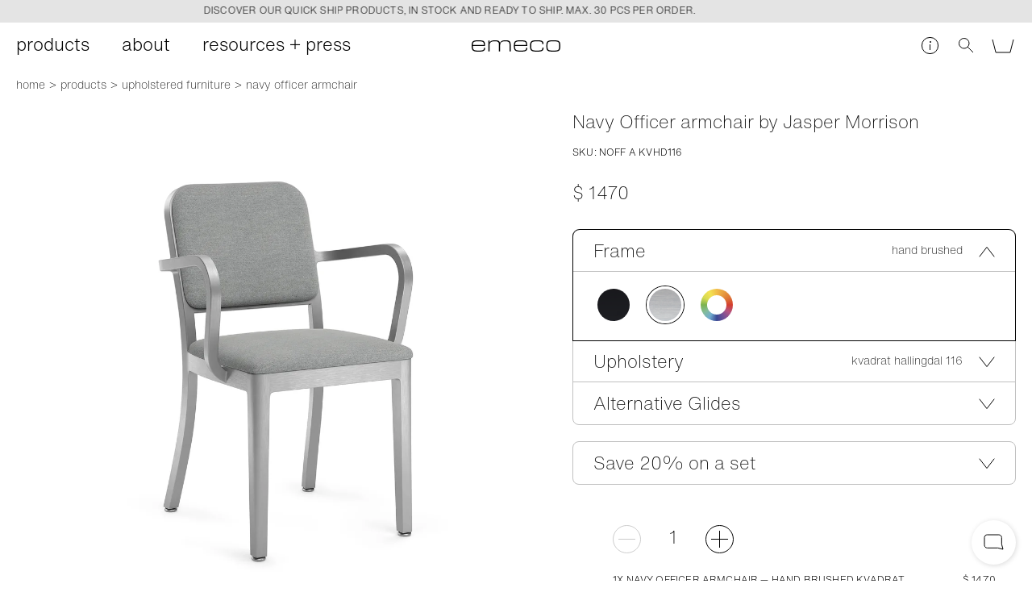

--- FILE ---
content_type: application/javascript
request_url: https://www.emeco.net/static/main-3eab72c35c3029490e0b.js
body_size: 167580
content:
!function(e){function t(t){for(var n,r,i=t[0],a=t[1],c=0,u=[];c<i.length;c++)r=i[c],Object.prototype.hasOwnProperty.call(o,r)&&o[r]&&u.push(o[r][0]),o[r]=0;for(n in a)Object.prototype.hasOwnProperty.call(a,n)&&(e[n]=a[n]);for(s&&s(t);u.length;)u.shift()()}var n={},r={94:0},o={94:0};function i(t){if(n[t])return n[t].exports;var r=n[t]={i:t,l:!1,exports:{}};return e[t].call(r.exports,r,r.exports,i),r.l=!0,r.exports}i.e=function(e){var t=[];r[e]?t.push(r[e]):0!==r[e]&&{2:1,3:1,4:1,5:1,7:1,8:1,9:1,10:1,11:1,12:1,13:1,14:1,15:1,16:1,18:1,19:1,20:1,21:1,22:1,23:1,24:1,25:1,26:1,29:1,30:1,31:1,32:1,33:1,35:1,36:1,37:1,38:1,39:1,40:1,41:1,42:1,43:1,44:1,45:1,46:1,47:1,48:1,50:1,51:1,52:1,53:1,54:1,55:1,56:1,57:1,58:1,59:1,60:1,61:1,62:1,63:1,64:1,65:1,66:1,67:1,72:1,73:1,74:1,75:1,77:1,78:1,79:1,80:1,81:1,82:1,83:1,84:1,85:1,86:1,87:1,88:1,89:1,90:1,91:1,92:1,93:1}[e]&&t.push(r[e]=new Promise((function(t,n){for(var o=e+"-"+{0:"31d6cfe0d16ae931b73c",1:"31d6cfe0d16ae931b73c",2:"3e6fe682fa5e93af37ff",3:"472376cd0e0f391a0646",4:"f50f5ce597d9ea5b6eb4",5:"04cec39a54e07d91dd59",6:"31d6cfe0d16ae931b73c",7:"febf9842b55a7d7d272c",8:"febf9842b55a7d7d272c",9:"caf00a92b0d3f233aa60",10:"febf9842b55a7d7d272c",11:"febf9842b55a7d7d272c",12:"d5999324b4c3f4c3aeb1",13:"febf9842b55a7d7d272c",14:"bed233693ea1e41ddb4b",15:"cadf7388d2f97e6cc9dc",16:"52ac0dcc9cb89942c654",17:"31d6cfe0d16ae931b73c",18:"69f3c93cdff62a03bf91",19:"92eb809f709a3d9d41c5",20:"557315f039d8d35e64b8",21:"71a34d371efab2f8b63e",22:"e7406714a1760d07a45a",23:"42d2538c66150534832e",24:"4d2c175cf945db8bd63a",25:"aae55ce7e097f9a8ccbf",26:"a503ca89a91e2a50191c",27:"31d6cfe0d16ae931b73c",28:"31d6cfe0d16ae931b73c",29:"308052c5322f61e0d5ac",30:"afe7495cddff4d34b99c",31:"aadb74d7d52c4b2e4013",32:"13068add0f2b1bf1eb67",33:"ea7b4112a0e8f6ba95c9",34:"31d6cfe0d16ae931b73c",35:"53d9a74e288c57caa474",36:"677bfefd761436b4918f",37:"0822203745462d0584bd",38:"91cbdfff7688bbe35cc3",39:"501c0f39c90e67799aab",40:"9b26d2155bcbab4cca89",41:"bed233693ea1e41ddb4b",42:"ce7989fbf3badffc0681",43:"1b2f9eec0e41ebda1d1a",44:"fe7eedfc8696d9ed09f5",45:"550cb4a1757c7ea06b62",46:"0e4338761429b4eb16ac",47:"a05e7791be1a7b729d42",48:"7a1d6b17892606bf641d",49:"31d6cfe0d16ae931b73c",50:"febf9842b55a7d7d272c",51:"9aea47aa86b13763ab45",52:"43074948b5ffe25fa8df",53:"0e4338761429b4eb16ac",54:"0e4338761429b4eb16ac",55:"0e4338761429b4eb16ac",56:"bed233693ea1e41ddb4b",57:"0e4338761429b4eb16ac",58:"33352ad032d8d0f9ba50",59:"69f3c93cdff62a03bf91",60:"92eb809f709a3d9d41c5",61:"557315f039d8d35e64b8",62:"71a34d371efab2f8b63e",63:"e7406714a1760d07a45a",64:"2b88b37d8adec7e2a460",65:"4d2c175cf945db8bd63a",66:"aae55ce7e097f9a8ccbf",67:"a503ca89a91e2a50191c",68:"31d6cfe0d16ae931b73c",69:"31d6cfe0d16ae931b73c",70:"31d6cfe0d16ae931b73c",71:"31d6cfe0d16ae931b73c",72:"0e4338761429b4eb16ac",73:"afe7495cddff4d34b99c",74:"aadb74d7d52c4b2e4013",75:"eb098df8c55ffb76848f",76:"31d6cfe0d16ae931b73c",77:"0e4338761429b4eb16ac",78:"986410cff40789d289fe",79:"53d9a74e288c57caa474",80:"677bfefd761436b4918f",81:"0822203745462d0584bd",82:"b73de3c0997540afe7b1",83:"501c0f39c90e67799aab",84:"9b26d2155bcbab4cca89",85:"ef9c8b9e2bbb1e244146",86:"ce7989fbf3badffc0681",87:"1b2f9eec0e41ebda1d1a",88:"fe7eedfc8696d9ed09f5",89:"e9c3f8c61d212b8e7f62",90:"0e4338761429b4eb16ac",91:"bf14339fcc298c2ae999",92:"a05e7791be1a7b729d42",93:"7a1d6b17892606bf641d",98:"31d6cfe0d16ae931b73c"}[e]+".css",a=i.p+o,c=document.getElementsByTagName("link"),u=0;u<c.length;u++){var s=(f=c[u]).getAttribute("data-href")||f.getAttribute("href");if("stylesheet"===f.rel&&(s===o||s===a))return t()}var l=document.getElementsByTagName("style");for(u=0;u<l.length;u++){var f;if((s=(f=l[u]).getAttribute("data-href"))===o||s===a)return t()}var d=document.createElement("link");d.rel="stylesheet",d.type="text/css",d.onload=t,d.onerror=function(t){var o=t&&t.target&&t.target.src||a,i=new Error("Loading CSS chunk "+e+" failed.\n("+o+")");i.code="CSS_CHUNK_LOAD_FAILED",i.request=o,delete r[e],d.parentNode.removeChild(d),n(i)},d.href=a;var p=document.querySelector("head");p.appendChild(d)})).then((function(){r[e]=0})));var n=o[e];if(0!==n)if(n)t.push(n[2]);else{var a=new Promise((function(t,r){n=o[e]=[t,r]}));t.push(n[2]=a);var c,u=document.createElement("script");u.charset="utf-8",u.timeout=120,i.nc&&u.setAttribute("nonce",i.nc),u.src=function(e){return i.p+""+e+"-"+{0:"9db94e5882fa1e952f3c",1:"b702e955fa9883a42127",2:"58da9e25f228c28c8313",3:"eaa90faf20c56d31e71a",4:"633e7408b8fe1e306ec9",5:"41fd8125b9427342689c",6:"86a2ea3d39afdee3e72c",7:"d5e896eacef31720f476",8:"df700af9313e5438cce9",9:"943714126f4e60ff6028",10:"5c8a9c8b790d7a19cfa3",11:"94a232525a8cdcd9358b",12:"560e01090b579444ba03",13:"f731ed15116aa5fb5b59",14:"a725165edd95a62bce3f",15:"a0733d60fcb816568fcf",16:"14842ea2845747f92c16",17:"ddbfaff9d30469ccd668",18:"c9ab6434c3ae7bcef022",19:"39626a4966fc47d3ea9e",20:"35e4f9fb4e6dfc51f02a",21:"94ebdaa1e259d5489a20",22:"5adb77eaed53eaa33813",23:"61bee3708cf9a7d6853e",24:"c90dd3a03ff8178908a5",25:"2b21eadd80eb4757fa3a",26:"589d5b16c36850bb2ba8",27:"6524483376f6ba55111b",28:"e9ca9713aa45fa0b9f1f",29:"a502b286f935dcbecaad",30:"66ca87ba9c8ddbfb6397",31:"007c5099b4a063c23e87",32:"b79d0e7f8c6d87eb6b3f",33:"2a6aaf84ac27328a7557",34:"c2d084867fd06ca8d549",35:"c13c4b211148bd667491",36:"dd685e7efd41765bfdb2",37:"58f294bbe9d321955011",38:"a022e7f3b7b268efd6bf",39:"274574a6f939bba0c7ce",40:"80193ced50eb9d880b2a",41:"8f6fdeef1266660f7f85",42:"499928db0cf4964626d3",43:"f66b45c56249e51816f8",44:"8b0edec1ff93a99257ab",45:"8ab245fedf210e67e623",46:"a43926efa545625c4113",47:"79dbf50ec72da444021a",48:"d1145969c8f72a3e17dc",49:"8e0473aea4f814293ef8",50:"7cdd1e03674ca71b59fa",51:"5259b3b27d3834844cc6",52:"d67a9f200234b32625d0",53:"5b36d081744d6a6f64aa",54:"967e1c5636d91683f42f",55:"fcfd77d0ebb205f068c6",56:"af3053b490aa53ddc3eb",57:"993ada95dd13c0d93335",58:"6a2ac34070e938a95a82",59:"0192d9497dead19b281e",60:"09761a201ea66bb0ecc9",61:"436ff43871a257d31f3d",62:"8310007285825cb2aae4",63:"d99fe5cf3de2825ed2de",64:"a2cd56af3c43265d138e",65:"7b92b7e0c0da3cc0701d",66:"bce13fb997a89f469c38",67:"2d2f166a269966281e64",68:"738fba00e96257e43bcc",69:"6c413d69e68d29dd4ac4",70:"5f182f0fca14dab10d9f",71:"2e2badb0a2b9752bddee",72:"f673a538c31c339b0baf",73:"2214b86e7eb016e0ee25",74:"353f4bff82b8e090dc2b",75:"10c572b15d8a92602b67",76:"8adb9c0c2ba93339e078",77:"5db73b075099d31cd45b",78:"9076474f8979cab86ba7",79:"20e59f1281499c2ded5b",80:"d096486342077b38e711",81:"3cc4bb679b3f20da508b",82:"a029ad2dd8ea52dc5be3",83:"7a52eebaad4fa57ccc5a",84:"9b39c00bb84a3ddbaaa9",85:"b4f402870c798245591a",86:"991f5c7b608a25241075",87:"b9e10c42b59148848cc6",88:"d703048fbbf1a3768572",89:"ebdbfd409636caa4ddd0",90:"3a38258806ea087f4c8c",91:"d547e1cf182aa4f4136e",92:"080a2bbc4f9091100b2e",93:"fd368474233b8ea22db8",98:"1e2f988fdb4e72377c90"}[e]+".js"}(e);var s=new Error;c=function(t){u.onerror=u.onload=null,clearTimeout(l);var n=o[e];if(0!==n){if(n){var r=t&&("load"===t.type?"missing":t.type),i=t&&t.target&&t.target.src;s.message="Loading chunk "+e+" failed.\n("+r+": "+i+")",s.name="ChunkLoadError",s.type=r,s.request=i,n[1](s)}o[e]=void 0}};var l=setTimeout((function(){c({type:"timeout",target:u})}),12e4);u.onerror=u.onload=c,document.head.appendChild(u)}return Promise.all(t)},i.m=e,i.c=n,i.d=function(e,t,n){i.o(e,t)||Object.defineProperty(e,t,{enumerable:!0,get:n})},i.r=function(e){"undefined"!=typeof Symbol&&Symbol.toStringTag&&Object.defineProperty(e,Symbol.toStringTag,{value:"Module"}),Object.defineProperty(e,"__esModule",{value:!0})},i.t=function(e,t){if(1&t&&(e=i(e)),8&t)return e;if(4&t&&"object"==typeof e&&e&&e.__esModule)return e;var n=Object.create(null);if(i.r(n),Object.defineProperty(n,"default",{enumerable:!0,value:e}),2&t&&"string"!=typeof e)for(var r in e)i.d(n,r,function(t){return e[t]}.bind(null,r));return n},i.n=function(e){var t=e&&e.__esModule?function(){return e.default}:function(){return e};return i.d(t,"a",t),t},i.o=function(e,t){return Object.prototype.hasOwnProperty.call(e,t)},i.p="/static/",i.oe=function(e){throw console.error(e),e};var a=window.webpackJsonp=window.webpackJsonp||[],c=a.push.bind(a);a.push=t,a=a.slice();for(var u=0;u<a.length;u++)t(a[u]);var s=c;i(i.s="tjUo")}({"+924":function(e,t,n){"use strict";n.d(t,"d",(function(){return o})),n.d(t,"c",(function(){return i})),n.d(t,"b",(function(){return a})),n.d(t,"a",(function(){return c}));var r=n("9AQC");function o(e,t){return void 0===t&&(t=0),"string"!=typeof e||0===t||e.length<=t?e:e.substr(0,t)+"..."}function i(e,t){var n=e,r=n.length;if(r<=150)return n;t>r&&(t=r);var o=Math.max(t-60,0);o<5&&(o=0);var i=Math.min(o+140,r);return i>r-5&&(i=r),i===r&&(o=Math.max(i-140,0)),n=n.slice(o,i),o>0&&(n="'{snip} "+n),i<r&&(n+=" {snip}"),n}function a(e,t){if(!Array.isArray(e))return"";for(var n=[],r=0;r<e.length;r++){var o=e[r];try{n.push(String(o))}catch(e){n.push("[value cannot be serialized]")}}return n.join(t)}function c(e,t){return!!Object(r.k)(e)&&(Object(r.j)(t)?t.test(e):"string"==typeof t&&-1!==e.indexOf(t))}},"+MmZ":function(e,t,n){"use strict";n.r(t),function(e){var r=n("q1tI"),o=n.n(r),i=n("0cfB"),a=n("/MKj"),c=n("crpt"),u=n.n(c),s=n("/3B3"),l=n("dSmd"),f=n("YaRM"),d=n("CwcU"),p=n("DLGd"),h=n("tSSC"),m=n("JqEL"),y=n("Ka7t"),v=n("f0Ye"),g=n("bKry"),b=n.n(g);function w(e,t){var n=Object.keys(e);if(Object.getOwnPropertySymbols){var r=Object.getOwnPropertySymbols(e);t&&(r=r.filter((function(t){return Object.getOwnPropertyDescriptor(e,t).enumerable}))),n.push.apply(n,r)}return n}function _(e,t,n){return t in e?Object.defineProperty(e,t,{value:n,enumerable:!0,configurable:!0,writable:!0}):e[t]=n,e}function O(e,t){return function(e){if(Array.isArray(e))return e}(e)||function(e,t){if("undefined"==typeof Symbol||!(Symbol.iterator in Object(e)))return;var n=[],r=!0,o=!1,i=void 0;try{for(var a,c=e[Symbol.iterator]();!(r=(a=c.next()).done)&&(n.push(a.value),!t||n.length!==t);r=!0);}catch(e){o=!0,i=e}finally{try{r||null==c.return||c.return()}finally{if(o)throw i}}return n}(e,t)||function(e,t){if(!e)return;if("string"==typeof e)return E(e,t);var n=Object.prototype.toString.call(e).slice(8,-1);"Object"===n&&e.constructor&&(n=e.constructor.name);if("Map"===n||"Set"===n)return Array.from(e);if("Arguments"===n||/^(?:Ui|I)nt(?:8|16|32)(?:Clamped)?Array$/.test(n))return E(e,t)}(e,t)||function(){throw new TypeError("Invalid attempt to destructure non-iterable instance.\nIn order to be iterable, non-array objects must have a [Symbol.iterator]() method.")}()}function E(e,t){(null==t||t>e.length)&&(t=e.length);for(var n=0,r=new Array(t);n<t;n++)r[n]=e[n];return r}t.default=Object(i.hot)(e)(Object(a.connect)((function(e,t){var n=e.checkout,r=e.environment,o=e.productCache;return function(e){for(var t=1;t<arguments.length;t++){var n=null!=arguments[t]?arguments[t]:{};t%2?w(Object(n),!0).forEach((function(t){_(e,t,n[t])})):Object.getOwnPropertyDescriptors?Object.defineProperties(e,Object.getOwnPropertyDescriptors(n)):w(Object(n)).forEach((function(t){Object.defineProperty(e,t,Object.getOwnPropertyDescriptor(n,t))}))}return e}({checkout:n,setup:r.setup,header:r.header,productCache:o},t)}))((function(e){var t,n,i,a,c,g,w=e.checkout,E=e.setup,S=e.menuPopupHeight,j=e.toggleCartHandler,k=e.position,x=e.productCache,T=((null==x||null===(t=x[E.market])||void 0===t?void 0:t[E.pricelist])||{}).products,C=void 0===T?{}:T,P=!E.consumerTypeActive||"private"===E.consumerType,A=null===(n=E.countries)||void 0===n||null===(i=n[E.country])||void 0===i?void 0:i.exVAT,I=O(Object(r.useState)(!(P&&A)),2),N=I[0],R=I[1],D=O(Object(r.useState)(!1),2),L=D[0],U=D[1],M=w.selection.items&&w.selection.items.length>0,F=M&&w.selection.items.reduce((function(e,t){var n,r,o,i,a,c=w.selectionCache.filter((function(e){return Object(v.b)(e.selectionVariantId)===Object(v.b)(t.id)}))[0];!c&&C&&(c=C[t.cacheId]);var u=(null==t||null===(n=t.price)||void 0===n||null===(r=n[E.currency])||void 0===r?void 0:r.price)||(null===(o=c)||void 0===o||null===(i=o.price)||void 0===i||null===(a=i[E.currency])||void 0===a?void 0:a.price);return e+parseInt(t.quantity,10)*parseFloat(u)}),0);(Number.isNaN(F)||"NaN"===F)&&(F=0),M&&(g="https://www.emeco.net/selection/link".concat(w.selection.items.reduce((function(e,t){return"".concat(e,"/").concat(t.id.slice(t.id.lastIndexOf("/")+1),"x").concat(t.quantity)}),"")));var H=M&&w.selection.items.reduce((function(e,t){var n=w.selectionCache.filter((function(e){return t.id===e.selectionVariantId}))[0];if(!n.bundles)return e;var r=n.collection;return e[r]?e[r]+=t.quantity:e[r]=t.quantity,e}),{}),B=H?Object.keys(H).sort((function(e,t){return H[e]<H[t]?1:-1})).map((function(e){return[e,4-H[e]]})):[],q=H&&Object.keys(H).filter((function(e){return H[e]>=4})).length>0,z=function(e){N||(e.preventDefault(),U(!0)),Object(l.default)(w.selection.items,E,w.selection.totals)};return o.a.createElement("div",{className:[b.a.cart,"selection"===k?b.a.cart__selection:null].join(" "),style:{height:"".concat(S,"px")}},o.a.createElement("div",{className:b.a.cart_inner},o.a.createElement("div",{className:b.a.cart_inner_items},o.a.createElement(h.a,{message:"CartItems:",debugData:w.selection.items},o.a.createElement(s.default,{toggleCartHandler:j,products:C}))),w.selection.items&&w.selection.items.length>0&&o.a.createElement("div",{className:[b.a.cart_inner_totals,w.selection.items&&w.selection.items.length>0?b.a.cart_inner_totals_hasItems:null].join(" ")},o.a.createElement("div",{className:[b.a.cart_inner_totals_row,b.a.cart_inner_totals_row__grandTotal].join(" ")},o.a.createElement("span",{className:b.a.cart_inner_totals_row_left},Object(y.d)(E,"total")),o.a.createElement("span",{className:b.a.cart_inner_totals_row_right},o.a.createElement(f.default,{price:{price:_({},E.currency,{price:F})},cartTotal:!0,product:!0,setup:E}))),P&&A&&o.a.createElement("div",{className:b.a.cart_inner_totals_customs},o.a.createElement(p.default,{setup:E,id:"customs-".concat(k),selected:N,inputChange:function(e,t){R(t),U(!1)},isError:L},o.a.createElement("span",{dangerouslySetInnerHTML:{__html:Object(m.i)(Object(y.d)(E,"checkoutCustomsMessage"))}}))),H&&Object.keys(H).length>0&&o.a.createElement("div",{className:b.a.cart_inner_totals_bundles},q?o.a.createElement("div",{className:b.a.cart_inner_totals_bundle},o.a.createElement("span",null,Object(y.d)(E,"checkoutBundleDiscountMet"))):o.a.createElement("div",{className:b.a.cart_inner_totals_bundle},o.a.createElement("span",null,Object(y.d)(E,"checkoutBundleDiscountAddMore").replace("%amount%",null==B||null===(a=B[0])||void 0===a?void 0:a[1]).replace("%collection%",null==B||null===(c=B[0])||void 0===c?void 0:c[0])))),parseInt(F,10)>8e3&&g&&o.a.createElement("div",{className:b.a.cart_inner_totals_trade},o.a.createElement(u.a,{className:b.a.cart_inner_totals_trade_link,to:Object(y.b)(E,Object(y.d)(E,"checkoutTradeLink"))},o.a.createElement("span",null,Object(y.d)(E,"checkoutTradeBadge")),o.a.createElement("span",null,Object(y.d)(E,"checkoutTradeMessage")))),P&&w.selection.webUrl&&o.a.createElement("div",{className:b.a.cart_inner_totals_button},o.a.createElement(d.default,{variantClasses:["button__purchase",L?"button__error":null],disabled:!N,text:Object(y.d)(E,"goToCheckout"),type:"link",location:w.selection.webUrl,clickEventHandler:z}),o.a.createElement("div",{className:b.a.cart_inner_totals_button_terms,dangerouslySetInnerHTML:{__html:Object(m.i)(Object(y.d)(E,"checkoutAcceptTerms"),{ALLOWED_TAGS:["a"]},E)}})),!P&&w.selection.webUrl&&"selection"===k&&o.a.createElement("div",{className:b.a.cart_inner_totals_button},o.a.createElement(d.default,{variantClasses:["button__purchase"],text:Object(y.d)(E,"goToCheckout"),type:"link",location:w.selection.webUrl,clickEventHandler:z}),o.a.createElement("div",{className:b.a.cart_inner_totals_button_terms,dangerouslySetInnerHTML:{__html:Object(m.i)(Object(y.d)(E,"checkoutAcceptTerms"),{ALLOWED_TAGS:["a"]},E)}})),!P&&"selection"!==k&&o.a.createElement("div",{className:b.a.cart_inner_totals_button},o.a.createElement(d.default,{variantClasses:["button__purchase"],text:Object(y.d)(E,"goToCheckout"),type:"link",location:Object(y.b)(E,Object(y.d)(E,"checkoutTradeLinkSelection")),clickEventHandler:z})))))})))}.call(this,n("3UD+")(e))},"+i7v":function(e,t,n){"use strict";var r=n("TqRt");t.__esModule=!0,t.default=function(e,t){var n=(0,o.default)(e);if(void 0===t)return n?"pageXOffset"in n?n.pageXOffset:n.document.documentElement.scrollLeft:e.scrollLeft;n?n.scrollTo(t,"pageYOffset"in n?n.pageYOffset:n.document.documentElement.scrollTop):e.scrollLeft=t};var o=r(n("8Y+z"));e.exports=t.default},"+wdc":function(e,t,n){"use strict";
/** @license React v0.19.1
 * scheduler.production.min.js
 *
 * Copyright (c) Facebook, Inc. and its affiliates.
 *
 * This source code is licensed under the MIT license found in the
 * LICENSE file in the root directory of this source tree.
 */var r,o,i,a,c;if("undefined"==typeof window||"function"!=typeof MessageChannel){var u=null,s=null,l=function(){if(null!==u)try{var e=t.unstable_now();u(!0,e),u=null}catch(e){throw setTimeout(l,0),e}},f=Date.now();t.unstable_now=function(){return Date.now()-f},r=function(e){null!==u?setTimeout(r,0,e):(u=e,setTimeout(l,0))},o=function(e,t){s=setTimeout(e,t)},i=function(){clearTimeout(s)},a=function(){return!1},c=t.unstable_forceFrameRate=function(){}}else{var d=window.performance,p=window.Date,h=window.setTimeout,m=window.clearTimeout;if("undefined"!=typeof console){var y=window.cancelAnimationFrame;"function"!=typeof window.requestAnimationFrame&&console.error("This browser doesn't support requestAnimationFrame. Make sure that you load a polyfill in older browsers. https://fb.me/react-polyfills"),"function"!=typeof y&&console.error("This browser doesn't support cancelAnimationFrame. Make sure that you load a polyfill in older browsers. https://fb.me/react-polyfills")}if("object"==typeof d&&"function"==typeof d.now)t.unstable_now=function(){return d.now()};else{var v=p.now();t.unstable_now=function(){return p.now()-v}}var g=!1,b=null,w=-1,_=5,O=0;a=function(){return t.unstable_now()>=O},c=function(){},t.unstable_forceFrameRate=function(e){0>e||125<e?console.error("forceFrameRate takes a positive int between 0 and 125, forcing framerates higher than 125 fps is not unsupported"):_=0<e?Math.floor(1e3/e):5};var E=new MessageChannel,S=E.port2;E.port1.onmessage=function(){if(null!==b){var e=t.unstable_now();O=e+_;try{b(!0,e)?S.postMessage(null):(g=!1,b=null)}catch(e){throw S.postMessage(null),e}}else g=!1},r=function(e){b=e,g||(g=!0,S.postMessage(null))},o=function(e,n){w=h((function(){e(t.unstable_now())}),n)},i=function(){m(w),w=-1}}function j(e,t){var n=e.length;e.push(t);e:for(;;){var r=n-1>>>1,o=e[r];if(!(void 0!==o&&0<T(o,t)))break e;e[r]=t,e[n]=o,n=r}}function k(e){return void 0===(e=e[0])?null:e}function x(e){var t=e[0];if(void 0!==t){var n=e.pop();if(n!==t){e[0]=n;e:for(var r=0,o=e.length;r<o;){var i=2*(r+1)-1,a=e[i],c=i+1,u=e[c];if(void 0!==a&&0>T(a,n))void 0!==u&&0>T(u,a)?(e[r]=u,e[c]=n,r=c):(e[r]=a,e[i]=n,r=i);else{if(!(void 0!==u&&0>T(u,n)))break e;e[r]=u,e[c]=n,r=c}}}return t}return null}function T(e,t){var n=e.sortIndex-t.sortIndex;return 0!==n?n:e.id-t.id}var C=[],P=[],A=1,I=null,N=3,R=!1,D=!1,L=!1;function U(e){for(var t=k(P);null!==t;){if(null===t.callback)x(P);else{if(!(t.startTime<=e))break;x(P),t.sortIndex=t.expirationTime,j(C,t)}t=k(P)}}function M(e){if(L=!1,U(e),!D)if(null!==k(C))D=!0,r(F);else{var t=k(P);null!==t&&o(M,t.startTime-e)}}function F(e,n){D=!1,L&&(L=!1,i()),R=!0;var r=N;try{for(U(n),I=k(C);null!==I&&(!(I.expirationTime>n)||e&&!a());){var c=I.callback;if(null!==c){I.callback=null,N=I.priorityLevel;var u=c(I.expirationTime<=n);n=t.unstable_now(),"function"==typeof u?I.callback=u:I===k(C)&&x(C),U(n)}else x(C);I=k(C)}if(null!==I)var s=!0;else{var l=k(P);null!==l&&o(M,l.startTime-n),s=!1}return s}finally{I=null,N=r,R=!1}}function H(e){switch(e){case 1:return-1;case 2:return 250;case 5:return 1073741823;case 4:return 1e4;default:return 5e3}}var B=c;t.unstable_IdlePriority=5,t.unstable_ImmediatePriority=1,t.unstable_LowPriority=4,t.unstable_NormalPriority=3,t.unstable_Profiling=null,t.unstable_UserBlockingPriority=2,t.unstable_cancelCallback=function(e){e.callback=null},t.unstable_continueExecution=function(){D||R||(D=!0,r(F))},t.unstable_getCurrentPriorityLevel=function(){return N},t.unstable_getFirstCallbackNode=function(){return k(C)},t.unstable_next=function(e){switch(N){case 1:case 2:case 3:var t=3;break;default:t=N}var n=N;N=t;try{return e()}finally{N=n}},t.unstable_pauseExecution=function(){},t.unstable_requestPaint=B,t.unstable_runWithPriority=function(e,t){switch(e){case 1:case 2:case 3:case 4:case 5:break;default:e=3}var n=N;N=e;try{return t()}finally{N=n}},t.unstable_scheduleCallback=function(e,n,a){var c=t.unstable_now();if("object"==typeof a&&null!==a){var u=a.delay;u="number"==typeof u&&0<u?c+u:c,a="number"==typeof a.timeout?a.timeout:H(e)}else a=H(e),u=c;return e={id:A++,callback:n,priorityLevel:e,startTime:u,expirationTime:a=u+a,sortIndex:-1},u>c?(e.sortIndex=u,j(P,e),null===k(C)&&e===k(P)&&(L?i():L=!0,o(M,u-c))):(e.sortIndex=a,j(C,e),D||R||(D=!0,r(F))),e},t.unstable_shouldYield=function(){var e=t.unstable_now();U(e);var n=k(C);return n!==I&&null!==I&&null!==n&&null!==n.callback&&n.startTime<=e&&n.expirationTime<I.expirationTime||a()},t.unstable_wrapCallback=function(e){var t=N;return function(){var n=N;N=t;try{return e.apply(this,arguments)}finally{N=n}}}},"/3B3":function(e,t,n){"use strict";n.r(t),function(e){var r=n("q1tI"),o=n.n(r),i=n("crpt"),a=n.n(i),c=n("0cfB"),u=n("/MKj"),s=n("IV/1"),l=n("RelW"),f=n("YaRM"),d=n("Ka7t"),p=n("fJus"),h=n("f0Ye"),m=n("tlIR"),y=n.n(m);function v(e,t){var n=Object.keys(e);if(Object.getOwnPropertySymbols){var r=Object.getOwnPropertySymbols(e);t&&(r=r.filter((function(t){return Object.getOwnPropertyDescriptor(e,t).enumerable}))),n.push.apply(n,r)}return n}function g(e){for(var t=1;t<arguments.length;t++){var n=null!=arguments[t]?arguments[t]:{};t%2?v(Object(n),!0).forEach((function(t){b(e,t,n[t])})):Object.getOwnPropertyDescriptors?Object.defineProperties(e,Object.getOwnPropertyDescriptors(n)):v(Object(n)).forEach((function(t){Object.defineProperty(e,t,Object.getOwnPropertyDescriptor(n,t))}))}return e}function b(e,t,n){return t in e?Object.defineProperty(e,t,{value:n,enumerable:!0,configurable:!0,writable:!0}):e[t]=n,e}function w(e,t){if(null==e)return{};var n,r,o=function(e,t){if(null==e)return{};var n,r,o={},i=Object.keys(e);for(r=0;r<i.length;r++)n=i[r],t.indexOf(n)>=0||(o[n]=e[n]);return o}(e,t);if(Object.getOwnPropertySymbols){var i=Object.getOwnPropertySymbols(e);for(r=0;r<i.length;r++)n=i[r],t.indexOf(n)>=0||Object.prototype.propertyIsEnumerable.call(e,n)&&(o[n]=e[n])}return o}t.default=Object(c.hot)(e)(Object(u.connect)((function(e,t){var n=e.environment,r=e.checkout,o=t.currentPage,i=t.products;return{checkout:r,setup:n.setup,products:i,currentPage:o}}),{changeQuantity:l.x,addToBag:l.u})((function(e){var t=e.checkout,n=e.currentPage,r=e.setup,i=e.products,c=e.toggleCartHandler,u=w(e,["checkout","currentPage","setup","products","toggleCartHandler"]),l=function(e){e.preventDefault();var n=e.currentTarget,o=n.closest(".u_checkoutItem").dataset.line,a=t.selection.items.reduce((function(e,t){return t.line===o?g(g({},e),t):e}),{}),c=n.value,l=t.selectionCache.filter((function(e){return Object(h.b)(e.selectionVariantId)===Object(h.b)(a.id)}))[0];l||((l=Object(p.a)(i[a.cacheId])).selectionVariantId=a.id,l.category=l.canonicalUri.slice(0,l.canonicalUri.lastIndexOf("/")));var f=a.quantity;switch(c){case"increase":f+=1;break;case"decrease":f-=1;break;case"remove":f=0}u.changeQuantity([{id:a.line,quantity:f}],l,l.category).then((function(e){var t,n;return Object(s.default)([{merchandiseId:a.id}],[l],r,l.category,"".concat(parseInt((null==e||null===(t=e.data)||void 0===t||null===(n=t.totalPriceV2)||void 0===n?void 0:n.amount)||0,10)),-1!==["remove","decrease"].indexOf(c),f),e})).catch((function(e){return console.log("Cart analytics not triggered")}))},m=t.selection.items?t.selection.items.sort((function(e,n){var r=0,o=0;return t.selectionCache.forEach((function(t,i){e.id===t.selectionVariantId&&(r=i),n.id===t.selectionVariantId&&(o=i)})),r>o?1:-1})).map((function(e){var i=t.selectionCache.filter((function(t){return Object(h.b)(t.selectionVariantId)===Object(h.b)(e.id)}))[0];if(0===e.quantity||!(null==i?void 0:i.name))return null;var u=Object(d.e)(r,i);return o.a.createElement("div",{key:e.line,"data-line":e.line,className:[y.a.cartItem,"u_checkoutItem"].join(" ")},o.a.createElement(a.a,{className:y.a.cartItem_image,to:Object(d.b)(r,u.canonicalUri),onClick:c},u.media.filter((function(e){return"IMAGE"===e.type})).slice(0,1).map((function(e){return o.a.createElement("img",{key:e.src,src:e.src.replace(/\.([^.]+)$/,"_200x.$1"),alt:e.alt})}))),o.a.createElement("div",{className:y.a.cartItem_info},o.a.createElement("span",{className:y.a.cartItem_info_name},"".concat(u.name).concat(-1!==(u.collection||"").indexOf("by")?" ".concat(u.collection.slice(u.collection.indexOf("by"))):""),o.a.createElement("br",null),o.a.createElement(f.default,{price:e.price,setup:r,checkout:!0})),o.a.createElement("div",{className:y.a.cartItem_info_items},Object.keys(e.selectedOptions).map((function(t){return o.a.createElement("div",{key:t,className:y.a.cartItem_info_item},o.a.createElement("span",null,r.statics.variantTypes.filter((function(e){return Object(h.p)(e.type)===Object(h.p)(t)})).map((function(e){return Object(d.d)(r,e.label)})).join("")||Object(h.g)(t)),o.a.createElement("span",null,e.selectedOptions[t]))})),o.a.createElement("div",{className:y.a.cartItem_info_item},o.a.createElement("span",null,Object(d.d)(r,"sku")),o.a.createElement("span",null,e.sku))),"receipt"!==n?o.a.createElement("div",{className:y.a.cartItem_info_quantity},o.a.createElement("button",{className:y.a.cartItem_info_quantity_adjust,type:"button","aria-label":"Decrease quantity",value:"decrease",onClick:l,disabled:e.quantity<=1}),o.a.createElement("span",{className:y.a.cartItem_info_quantity_total},e.quantity),o.a.createElement("button",{className:[y.a.cartItem_info_quantity_adjust,y.a.cartItem_info_quantity_adjust__increase].join(" "),type:"button","aria-label":"Increase quantity",value:"increase",onClick:l})):o.a.createElement("span",{className:y.a.cartItem_info_quantity},e.quantity)),o.a.createElement("button",{className:y.a.cartItem_remove,onClick:l,value:"remove",type:"button","aria-label":"Remove"}))})):[];return o.a.createElement("div",{className:y.a.cartItems},m)})))}.call(this,n("3UD+")(e))},"/MKj":function(e,t,n){"use strict";n.r(t),n.d(t,"Provider",(function(){return f})),n.d(t,"createProvider",(function(){return l})),n.d(t,"connectAdvanced",(function(){return k})),n.d(t,"connect",(function(){return te}));var r=n("dI71"),o=n("q1tI"),i=n.n(o),a=n("17x9"),c=n.n(a),u=c.a.shape({trySubscribe:c.a.func.isRequired,tryUnsubscribe:c.a.func.isRequired,notifyNestedSubs:c.a.func.isRequired,isSubscribed:c.a.func.isRequired}),s=c.a.shape({subscribe:c.a.func.isRequired,dispatch:c.a.func.isRequired,getState:c.a.func.isRequired});i.a.forwardRef;function l(e){var t;void 0===e&&(e="store");var n=e+"Subscription",i=function(t){Object(r.a)(a,t);var i=a.prototype;function a(n,r){var o;return(o=t.call(this,n,r)||this)[e]=n.store,o}return i.getChildContext=function(){var t;return(t={})[e]=this[e],t[n]=null,t},i.render=function(){return o.Children.only(this.props.children)},a}(o.Component);return i.propTypes={store:s.isRequired,children:c.a.element.isRequired},i.childContextTypes=((t={})[e]=s.isRequired,t[n]=u,t),i}var f=l(),d=n("JX7q"),p=n("wx14"),h=n("zLVn"),m=n("dWyf"),y=n.n(m),v=n("K7GB"),g=n.n(v),b=n("TOwV"),w={notify:function(){}};var _=function(){function e(e,t,n){this.store=e,this.parentSub=t,this.onStateChange=n,this.unsubscribe=null,this.listeners=w}var t=e.prototype;return t.addNestedSub=function(e){return this.trySubscribe(),this.listeners.subscribe(e)},t.notifyNestedSubs=function(){this.listeners.notify()},t.isSubscribed=function(){return Boolean(this.unsubscribe)},t.trySubscribe=function(){var e,t;this.unsubscribe||(this.unsubscribe=this.parentSub?this.parentSub.addNestedSub(this.onStateChange):this.store.subscribe(this.onStateChange),this.listeners=(e=[],t=[],{clear:function(){t=null,e=null},notify:function(){for(var n=e=t,r=0;r<n.length;r++)n[r]()},get:function(){return t},subscribe:function(n){var r=!0;return t===e&&(t=e.slice()),t.push(n),function(){r&&null!==e&&(r=!1,t===e&&(t=e.slice()),t.splice(t.indexOf(n),1))}}}))},t.tryUnsubscribe=function(){this.unsubscribe&&(this.unsubscribe(),this.unsubscribe=null,this.listeners.clear(),this.listeners=w)},e}(),O=void 0!==i.a.forwardRef,E=0,S={};function j(){}function k(e,t){var n,i;void 0===t&&(t={});var a=t,c=a.getDisplayName,l=void 0===c?function(e){return"ConnectAdvanced("+e+")"}:c,f=a.methodName,m=void 0===f?"connectAdvanced":f,v=a.renderCountProp,w=void 0===v?void 0:v,k=a.shouldHandleStateChanges,x=void 0===k||k,T=a.storeKey,C=void 0===T?"store":T,P=a.withRef,A=void 0!==P&&P,I=Object(h.a)(a,["getDisplayName","methodName","renderCountProp","shouldHandleStateChanges","storeKey","withRef"]),N=C+"Subscription",R=E++,D=((n={})[C]=s,n[N]=u,n),L=((i={})[N]=u,i);return function(t){g()(Object(b.isValidElementType)(t),"You must pass a component to the function returned by "+m+". Instead received "+JSON.stringify(t));var n=t.displayName||t.name||"Component",i=l(n),a=Object(p.a)({},I,{getDisplayName:l,methodName:m,renderCountProp:w,shouldHandleStateChanges:x,storeKey:C,withRef:A,displayName:i,wrappedComponentName:n,WrappedComponent:t}),c=function(n){function c(e,t){var r;return(r=n.call(this,e,t)||this).version=R,r.state={},r.renderCount=0,r.store=e[C]||t[C],r.propsMode=Boolean(e[C]),r.setWrappedInstance=r.setWrappedInstance.bind(Object(d.a)(Object(d.a)(r))),g()(r.store,'Could not find "'+C+'" in either the context or props of "'+i+'". Either wrap the root component in a <Provider>, or explicitly pass "'+C+'" as a prop to "'+i+'".'),r.initSelector(),r.initSubscription(),r}Object(r.a)(c,n);var u=c.prototype;return u.getChildContext=function(){var e,t=this.propsMode?null:this.subscription;return(e={})[N]=t||this.context[N],e},u.componentDidMount=function(){x&&(this.subscription.trySubscribe(),this.selector.run(this.props),this.selector.shouldComponentUpdate&&this.forceUpdate())},u.componentWillReceiveProps=function(e){this.selector.run(e)},u.shouldComponentUpdate=function(){return this.selector.shouldComponentUpdate},u.componentWillUnmount=function(){this.subscription&&this.subscription.tryUnsubscribe(),this.subscription=null,this.notifyNestedSubs=j,this.store=null,this.selector.run=j,this.selector.shouldComponentUpdate=!1},u.getWrappedInstance=function(){return g()(A,"To access the wrapped instance, you need to specify { withRef: true } in the options argument of the "+m+"() call."),this.wrappedInstance},u.setWrappedInstance=function(e){this.wrappedInstance=e},u.initSelector=function(){var t=e(this.store.dispatch,a);this.selector=function(e,t){var n={run:function(r){try{var o=e(t.getState(),r);(o!==n.props||n.error)&&(n.shouldComponentUpdate=!0,n.props=o,n.error=null)}catch(e){n.shouldComponentUpdate=!0,n.error=e}}};return n}(t,this.store),this.selector.run(this.props)},u.initSubscription=function(){if(x){var e=(this.propsMode?this.props:this.context)[N];this.subscription=new _(this.store,e,this.onStateChange.bind(this)),this.notifyNestedSubs=this.subscription.notifyNestedSubs.bind(this.subscription)}},u.onStateChange=function(){this.selector.run(this.props),this.selector.shouldComponentUpdate?(this.componentDidUpdate=this.notifyNestedSubsOnComponentDidUpdate,this.setState(S)):this.notifyNestedSubs()},u.notifyNestedSubsOnComponentDidUpdate=function(){this.componentDidUpdate=void 0,this.notifyNestedSubs()},u.isSubscribed=function(){return Boolean(this.subscription)&&this.subscription.isSubscribed()},u.addExtraProps=function(e){if(!(A||w||this.propsMode&&this.subscription))return e;var t=Object(p.a)({},e);return A&&(t.ref=this.setWrappedInstance),w&&(t[w]=this.renderCount++),this.propsMode&&this.subscription&&(t[N]=this.subscription),t},u.render=function(){var e=this.selector;if(e.shouldComponentUpdate=!1,e.error)throw e.error;return Object(o.createElement)(t,this.addExtraProps(e.props))},c}(o.Component);return O&&(c.prototype.UNSAFE_componentWillReceiveProps=c.prototype.componentWillReceiveProps,delete c.prototype.componentWillReceiveProps),c.WrappedComponent=t,c.displayName=i,c.childContextTypes=L,c.contextTypes=D,c.propTypes=D,y()(c,t)}}var x=Object.prototype.hasOwnProperty;function T(e,t){return e===t?0!==e||0!==t||1/e==1/t:e!=e&&t!=t}function C(e,t){if(T(e,t))return!0;if("object"!=typeof e||null===e||"object"!=typeof t||null===t)return!1;var n=Object.keys(e),r=Object.keys(t);if(n.length!==r.length)return!1;for(var o=0;o<n.length;o++)if(!x.call(t,n[o])||!T(e[n[o]],t[n[o]]))return!1;return!0}var P=n("ANjH");function A(e){return function(t,n){var r=e(t,n);function o(){return r}return o.dependsOnOwnProps=!1,o}}function I(e){return null!==e.dependsOnOwnProps&&void 0!==e.dependsOnOwnProps?Boolean(e.dependsOnOwnProps):1!==e.length}function N(e,t){return function(t,n){n.displayName;var r=function(e,t){return r.dependsOnOwnProps?r.mapToProps(e,t):r.mapToProps(e)};return r.dependsOnOwnProps=!0,r.mapToProps=function(t,n){r.mapToProps=e,r.dependsOnOwnProps=I(e);var o=r(t,n);return"function"==typeof o&&(r.mapToProps=o,r.dependsOnOwnProps=I(o),o=r(t,n)),o},r}}var R=[function(e){return"function"==typeof e?N(e):void 0},function(e){return e?void 0:A((function(e){return{dispatch:e}}))},function(e){return e&&"object"==typeof e?A((function(t){return Object(P.bindActionCreators)(e,t)})):void 0}];var D=[function(e){return"function"==typeof e?N(e):void 0},function(e){return e?void 0:A((function(){return{}}))}];function L(e,t,n){return Object(p.a)({},n,e,t)}var U=[function(e){return"function"==typeof e?function(e){return function(t,n){n.displayName;var r,o=n.pure,i=n.areMergedPropsEqual,a=!1;return function(t,n,c){var u=e(t,n,c);return a?o&&i(u,r)||(r=u):(a=!0,r=u),r}}}(e):void 0},function(e){return e?void 0:function(){return L}}];function M(e,t,n,r){return function(o,i){return n(e(o,i),t(r,i),i)}}function F(e,t,n,r,o){var i,a,c,u,s,l=o.areStatesEqual,f=o.areOwnPropsEqual,d=o.areStatePropsEqual,p=!1;function h(o,p){var h,m,y=!f(p,a),v=!l(o,i);return i=o,a=p,y&&v?(c=e(i,a),t.dependsOnOwnProps&&(u=t(r,a)),s=n(c,u,a)):y?(e.dependsOnOwnProps&&(c=e(i,a)),t.dependsOnOwnProps&&(u=t(r,a)),s=n(c,u,a)):v?(h=e(i,a),m=!d(h,c),c=h,m&&(s=n(c,u,a)),s):s}return function(o,l){return p?h(o,l):(c=e(i=o,a=l),u=t(r,a),s=n(c,u,a),p=!0,s)}}function H(e,t){var n=t.initMapStateToProps,r=t.initMapDispatchToProps,o=t.initMergeProps,i=Object(h.a)(t,["initMapStateToProps","initMapDispatchToProps","initMergeProps"]),a=n(e,i),c=r(e,i),u=o(e,i);return(i.pure?F:M)(a,c,u,e,i)}function B(e,t,n){for(var r=t.length-1;r>=0;r--){var o=t[r](e);if(o)return o}return function(t,r){throw new Error("Invalid value of type "+typeof e+" for "+n+" argument when connecting component "+r.wrappedComponentName+".")}}function q(e,t){return e===t}var z,V,W,Y,G,$,K,J,Q,X,Z,ee,te=(W=(V=void 0===z?{}:z).connectHOC,Y=void 0===W?k:W,G=V.mapStateToPropsFactories,$=void 0===G?D:G,K=V.mapDispatchToPropsFactories,J=void 0===K?R:K,Q=V.mergePropsFactories,X=void 0===Q?U:Q,Z=V.selectorFactory,ee=void 0===Z?H:Z,function(e,t,n,r){void 0===r&&(r={});var o=r,i=o.pure,a=void 0===i||i,c=o.areStatesEqual,u=void 0===c?q:c,s=o.areOwnPropsEqual,l=void 0===s?C:s,f=o.areStatePropsEqual,d=void 0===f?C:f,m=o.areMergedPropsEqual,y=void 0===m?C:m,v=Object(h.a)(o,["pure","areStatesEqual","areOwnPropsEqual","areStatePropsEqual","areMergedPropsEqual"]),g=B(e,$,"mapStateToProps"),b=B(t,J,"mapDispatchToProps"),w=B(n,X,"mergeProps");return Y(ee,Object(p.a)({methodName:"connect",getDisplayName:function(e){return"Connect("+e+")"},shouldHandleStateChanges:Boolean(e),initMapStateToProps:g,initMapDispatchToProps:b,initMergeProps:w,pure:a,areStatesEqual:u,areOwnPropsEqual:l,areStatePropsEqual:d,areMergedPropsEqual:y},v))})},"09b2":function(e,t,n){"use strict";Object.defineProperty(t,"__esModule",{value:!0}),t.cacheProm=t.loadFromPromiseCache=t.cacheExport=t.loadFromCache=t.callForString=t.createDefaultRender=t.createElement=t.findExport=t.resolveExport=t.tryRequire=t.DefaultError=t.DefaultLoading=t.babelInterop=t.isWebpack=t.isServer=t.isTest=void 0;var r,o=Object.assign||function(e){for(var t=1;t<arguments.length;t++){var n=arguments[t];for(var r in n)Object.prototype.hasOwnProperty.call(n,r)&&(e[r]=n[r])}return e},i="function"==typeof Symbol&&"symbol"==typeof Symbol.iterator?function(e){return typeof e}:function(e){return e&&"function"==typeof Symbol&&e.constructor===Symbol&&e!==Symbol.prototype?"symbol":typeof e},a=function(e){if(e&&e.__esModule)return e;var t={};if(null!=e)for(var n in e)Object.prototype.hasOwnProperty.call(e,n)&&(t[n]=e[n]);return t.default=e,t}(n("q1tI")),c=n("aVE6"),u=(r=c)&&r.__esModule?r:{default:r};t.isTest=!1;var s=t.isServer=!("undefined"!=typeof window&&window.document&&window.document.createElement),l=(t.isWebpack=function(){return void 0!==n},t.babelInterop=function(e){return e&&"object"===(void 0===e?"undefined":i(e))&&e.__esModule?e.default:e}),f=(t.DefaultLoading=function(){return a.createElement("div",null,"Loading...")},t.DefaultError=function(e){var t=e.error;return a.createElement("div",null,"Error: ",t&&t.message)},t.tryRequire=function(e){try{return(0,u.default)(e)}catch(e){0}return null},t.resolveExport=function(e,t,n,r,o,i,a){var c=arguments.length>7&&void 0!==arguments[7]&&arguments[7],u=f(e,t);if(n&&e){var s="undefined"==typeof window,l={isServer:s,isSync:c};n(e,l,o,i)}return r&&u&&h(u,r,o,a),u},t.findExport=function(e,t){return"function"==typeof t?t(e):null===t?e:e&&"object"===(void 0===e?"undefined":i(e))&&t?e[t]:l(e)}),d=t.createElement=function(e,t){return a.isValidElement(e)?a.cloneElement(e,t):a.createElement(e,t)},p=(t.createDefaultRender=function(e,t){return function(n,r,i,a){return i?d(e,n):a?d(t,o({},n,{error:a})):d(r||e,n)}},t.callForString=function(e,t){return"function"==typeof e?e(t):e}),h=(t.loadFromCache=function(e,t,n){return!s&&n[p(e,t)]},t.cacheExport=function(e,t,n,r){return r[p(t,n)]=e});t.loadFromPromiseCache=function(e,t,n){return n[p(e,t)]},t.cacheProm=function(e,t,n,r){return r[p(t,n)]=e}},"0IG9":function(e,t,n){"use strict";n.d(t,"d",(function(){return l})),n.d(t,"j",(function(){return f})),n.d(t,"i",(function(){return d})),n.d(t,"b",(function(){return p})),n.d(t,"f",(function(){return h})),n.d(t,"g",(function(){return m})),n.d(t,"h",(function(){return y})),n.d(t,"k",(function(){return v})),n.d(t,"r",(function(){return g})),n.d(t,"q",(function(){return b})),n.d(t,"m",(function(){return w})),n.d(t,"l",(function(){return _})),n.d(t,"p",(function(){return O})),n.d(t,"e",(function(){return E})),n.d(t,"c",(function(){return S})),n.d(t,"s",(function(){return j})),n.d(t,"t",(function(){return k})),n.d(t,"o",(function(){return x})),n.d(t,"n",(function(){return T})),n.d(t,"a",(function(){return C})),n.d(t,"w",(function(){return P})),n.d(t,"C",(function(){return A})),n.d(t,"B",(function(){return I})),n.d(t,"u",(function(){return N})),n.d(t,"y",(function(){return R})),n.d(t,"z",(function(){return D})),n.d(t,"A",(function(){return L})),n.d(t,"E",(function(){return U})),n.d(t,"D",(function(){return M})),n.d(t,"I",(function(){return F})),n.d(t,"G",(function(){return H})),n.d(t,"F",(function(){return B})),n.d(t,"H",(function(){return q})),n.d(t,"J",(function(){return z})),n.d(t,"x",(function(){return V})),n.d(t,"v",(function(){return W}));var r=n("RelW"),o=(n("f0Ye"),n("KrUB"));function i(e,t){var n=Object.keys(e);if(Object.getOwnPropertySymbols){var r=Object.getOwnPropertySymbols(e);t&&(r=r.filter((function(t){return Object.getOwnPropertyDescriptor(e,t).enumerable}))),n.push.apply(n,r)}return n}function a(e){for(var t=1;t<arguments.length;t++){var n=null!=arguments[t]?arguments[t]:{};t%2?i(Object(n),!0).forEach((function(t){c(e,t,n[t])})):Object.getOwnPropertyDescriptors?Object.defineProperties(e,Object.getOwnPropertyDescriptors(n)):i(Object(n)).forEach((function(t){Object.defineProperty(e,t,Object.getOwnPropertyDescriptor(n,t))}))}return e}function c(e,t,n){return t in e?Object.defineProperty(e,t,{value:n,enumerable:!0,configurable:!0,writable:!0}):e[t]=n,e}function u(e){return function(e){if(Array.isArray(e))return s(e)}(e)||function(e){if("undefined"!=typeof Symbol&&Symbol.iterator in Object(e))return Array.from(e)}(e)||function(e,t){if(!e)return;if("string"==typeof e)return s(e,t);var n=Object.prototype.toString.call(e).slice(8,-1);"Object"===n&&e.constructor&&(n=e.constructor.name);if("Map"===n||"Set"===n)return Array.from(e);if("Arguments"===n||/^(?:Ui|I)nt(?:8|16|32)(?:Clamped)?Array$/.test(n))return s(e,t)}(e)||function(){throw new TypeError("Invalid attempt to spread non-iterable instance.\nIn order to be iterable, non-array objects must have a [Symbol.iterator]() method.")}()}function s(e,t){(null==t||t>e.length)&&(t=e.length);for(var n=0,r=new Array(t);n<t;n++)r[n]=e[n];return r}var l="CHANGE_DEVICE",f="COOKIE_CONSENT",d="CONSUMER_TYPE",p="CHANGE_CONSUMER",h="CHANGE_STOCKIST_COUNTRY",m="CHANGE_STOCKIST_STATE",y="CHANGE_STOCKIST_TYPE",v="INIT",g="SITE_INIT",b="SET_QUERY",w="OPEN_MENU",_="OPEN_CART",O="REMOVE_NOTIFICATION",E="CHANGE_LANGUAGE",S="CHANGE_COUNTRY",j="UPDATE_EVENT_DETAILS",k="UPDATE_EVENT_DETAILS_ERRORS",x="PARTICIPANTS_REGISTERED",T="PARTICIPANTS_ERROR",C="ACUITY_IFRAME_HEIGHT",P=function(e){return{type:l,breakPoint:e}},A=function(e){return{type:f,consent:e}},I=function(e){return{type:d,setType:e}},N=function(){return{type:p}},R=function(e){return{type:h,setCountry:e}},D=function(e){return{type:m,setState:e}},L=function(e){return{type:y,setType:e}},U=function(e){var t=arguments.length>1&&void 0!==arguments[1]&&arguments[1],n=arguments.length>2&&void 0!==arguments[2]&&arguments[2];return function(r,o){var i=o().environment.setup.language,c=Object.keys(o().environment.setup.languages),s={};t&&(s.skipClearAppend=!0),n&&(s.fakeUpdate=!0);var l=e.split("/").reduce((function(e,t){return-1!==c.indexOf(t)?(i=t,e):""!==t&&t!==i?(-1!==t.indexOf("#")&&(s.hash=t.slice(t.indexOf("#")+1),t=t.slice(0,t.indexOf("#"))),[].concat(u(e),[t])):e}),[]);return i!==o().environment.setup.language&&r({type:E,language:i}),"selection"===l[0]&&1===l.length?r({type:"SELECTION",payload:{language:i}}):"clear-cookies"===l[0]&&1===l.length?r({type:"CLEAR_COOKIES"}):0===l.length?r({type:"START",payload:{language:i}}):r({type:"CATEGORY_PRODUCT_PAGE",payload:a({language:i,path:l.join("/")},s)})}},M=function(e){var t=!(arguments.length>1&&void 0!==arguments[1])||arguments[1],n=arguments.length>2&&void 0!==arguments[2]?arguments[2]:{};return function(r,i){var c=i().environment.setup.language,u=i().checkout.account.id,s=i().checkout.payment.address.email;return u&&s?Object(o.b)("restricted-content/".concat(e),a(a({},n),{},{email:s,customerId:u,customerType:"intranet"})).then((function(n){return t?(r({type:"PAGE_DATA",data:n,page:e}),r({type:"CATEGORY_PRODUCT_PAGE",payload:{language:c,path:e}})):n})).catch((function(e){return console.log(e)})):Object(o.b)(e,n)}},F=function(e){var t=arguments.length>1&&void 0!==arguments[1]&&arguments[1],n=arguments.length>2&&void 0!==arguments[2]&&arguments[2],r=arguments.length>3&&void 0!==arguments[3]?arguments[3]:{},o=arguments.length>4&&void 0!==arguments[4]?arguments[4]:"";return{type:"FILTER",filterArray:e,force:t,skipUrlUpdate:n,setup:r,currentPath:o}},H=function(e){return{type:"RESET_FILTER",setup:e.setup,currentPath:e.currentPath}},B=function(e,t){return{type:"REBASE_FILTER",setup:e,currentPath:t}},q=function(e){return{type:"SEARCH",text:e}},z=function(e,t){return{type:"UPDATE_PAGINATION",currentPath:e,currentPage:t}},V=function(e){return{type:E,language:e}},W=function(e){return function(t,n){var o=n().environment.setup.countries[e];return t({type:S,country:o.country,market:o.market,pricelist:o.pricelist,currency:o.currency}),n().productCache[o.market]||t({type:"RETRIEVE_PRODUCT_CACHE"}),t(Object(r.w)("address","country",o.country)),t(Object(r.K)())}}},"0cfB":function(e,t,n){"use strict";e.exports=n("7B0+")},"0x2a":function(e,t,n){"use strict";n.r(t),function(e){var r=n("q1tI"),o=n.n(r),i=n("0cfB"),a=n("/MKj"),c=n("JqEL"),u=n("EQMK"),s=n.n(u);function l(e,t){var n=Object.keys(e);if(Object.getOwnPropertySymbols){var r=Object.getOwnPropertySymbols(e);t&&(r=r.filter((function(t){return Object.getOwnPropertyDescriptor(e,t).enumerable}))),n.push.apply(n,r)}return n}function f(e,t,n){return t in e?Object.defineProperty(e,t,{value:n,enumerable:!0,configurable:!0,writable:!0}):e[t]=n,e}function d(e){return function(e){if(Array.isArray(e))return m(e)}(e)||function(e){if("undefined"!=typeof Symbol&&Symbol.iterator in Object(e))return Array.from(e)}(e)||h(e)||function(){throw new TypeError("Invalid attempt to spread non-iterable instance.\nIn order to be iterable, non-array objects must have a [Symbol.iterator]() method.")}()}function p(e,t){return function(e){if(Array.isArray(e))return e}(e)||function(e,t){if("undefined"==typeof Symbol||!(Symbol.iterator in Object(e)))return;var n=[],r=!0,o=!1,i=void 0;try{for(var a,c=e[Symbol.iterator]();!(r=(a=c.next()).done)&&(n.push(a.value),!t||n.length!==t);r=!0);}catch(e){o=!0,i=e}finally{try{r||null==c.return||c.return()}finally{if(o)throw i}}return n}(e,t)||h(e,t)||function(){throw new TypeError("Invalid attempt to destructure non-iterable instance.\nIn order to be iterable, non-array objects must have a [Symbol.iterator]() method.")}()}function h(e,t){if(e){if("string"==typeof e)return m(e,t);var n=Object.prototype.toString.call(e).slice(8,-1);return"Object"===n&&e.constructor&&(n=e.constructor.name),"Map"===n||"Set"===n?Array.from(e):"Arguments"===n||/^(?:Ui|I)nt(?:8|16|32)(?:Clamped)?Array$/.test(n)?m(e,t):void 0}}function m(e,t){(null==t||t>e.length)&&(t=e.length);for(var n=0,r=new Array(t);n<t;n++)r[n]=e[n];return r}function y(e){return(y="function"==typeof Symbol&&"symbol"==typeof Symbol.iterator?function(e){return typeof e}:function(e){return e&&"function"==typeof Symbol&&e.constructor===Symbol&&e!==Symbol.prototype?"symbol":typeof e})(e)}t.default=Object(i.hot)(e)(Object(a.connect)((function(e,t){return function(e){for(var t=1;t<arguments.length;t++){var n=null!=arguments[t]?arguments[t]:{};t%2?l(Object(n),!0).forEach((function(t){f(e,t,n[t])})):Object.getOwnPropertyDescriptors?Object.defineProperties(e,Object.getOwnPropertyDescriptors(n)):l(Object(n)).forEach((function(t){Object.defineProperty(e,t,Object.getOwnPropertyDescriptor(n,t))}))}return e}({selection:e.checkout.selection},t)}))((function(e){var t,n=e.content,i=e.setup,a=e.selection,u=void 0===a?{}:a,l=n.rawText;return Object(r.useEffect)((function(){return-1!==n.rawText.indexOf("JotFormIFrame-")&&Object(c.b)(window,"message.jotForm",(function(e){if("object"!==y(e.data)){var t=e.data.split(":"),r=p(n.rawText.match(/JotFormIFrame-([0-9]+)/),2)[1],o=document.getElementById("JotFormIFrame-".concat(r));if(o)switch(t[0]){case"scrollIntoView":o.scrollIntoView();break;case"setHeight":o.style.height="".concat(parseInt(t[1],10)+72,"px");break;case"collapseErrorPage":o.clientHeight>window.innerHeight&&(o.style.height="".concat(window.innerHeight,"px"));break;case"exitFullscreen":window.document.exitFullscreen?window.document.exitFullscreen():window.document.mozCancelFullScreen||window.document.mozCancelFullscreen?window.document.mozCancelFullScreen():window.document.webkitExitFullscreen?window.document.webkitExitFullscreen():window.document.msExitFullscreen&&window.document.msExitFullscreen()}}})),function(){Object(c.k)(window,"message.jotForm"),d(document.head.querySelectorAll(".js-embedScripts")).map((function(e){return e&&e.remove()}))}}),[n.rawText]),(null==u?void 0:u.items)&&(t="https://www.emeco.net/selection/link".concat(u.items.reduce((function(e,t){return"".concat(e,"/").concat(t.id.slice(t.id.lastIndexOf("/")+1),"x").concat(t.quantity)}),"")).concat((null==i?void 0:i.country)?"?country=".concat(i.country):"")),t&&(l=l.replace(/src="[^"]*/,(function(e){return"".concat(e,"?checkoutLink=").concat(encodeURIComponent(t))}))),o.a.createElement("div",{className:[s.a.embed,"js-embedScripts"].join(" "),dangerouslySetInnerHTML:{__html:Object(c.i)(l,{ADD_TAGS:["iframe","script"],KEEP_CONTENT:!1},i)}})})))}.call(this,n("3UD+")(e))},"16Al":function(e,t,n){"use strict";var r=n("WbBG");function o(){}function i(){}i.resetWarningCache=o,e.exports=function(){function e(e,t,n,o,i,a){if(a!==r){var c=new Error("Calling PropTypes validators directly is not supported by the `prop-types` package. Use PropTypes.checkPropTypes() to call them. Read more at http://fb.me/use-check-prop-types");throw c.name="Invariant Violation",c}}function t(){return e}e.isRequired=e;var n={array:e,bool:e,func:e,number:e,object:e,string:e,symbol:e,any:e,arrayOf:t,element:e,elementType:e,instanceOf:t,node:e,objectOf:t,oneOf:t,oneOfType:t,shape:t,exact:t,checkPropTypes:i,resetWarningCache:o};return n.PropTypes=n,n}},"17x9":function(e,t,n){e.exports=n("16Al")()},"1mXj":function(e,t,n){(function(e){!function(t){"use strict";function n(e,t){e.super_=t,e.prototype=Object.create(t.prototype,{constructor:{value:e,enumerable:!1,writable:!0,configurable:!0}})}function r(e,t){Object.defineProperty(this,"kind",{value:e,enumerable:!0}),t&&t.length&&Object.defineProperty(this,"path",{value:t,enumerable:!0})}function o(e,t,n){o.super_.call(this,"E",e),Object.defineProperty(this,"lhs",{value:t,enumerable:!0}),Object.defineProperty(this,"rhs",{value:n,enumerable:!0})}function i(e,t){i.super_.call(this,"N",e),Object.defineProperty(this,"rhs",{value:t,enumerable:!0})}function a(e,t){a.super_.call(this,"D",e),Object.defineProperty(this,"lhs",{value:t,enumerable:!0})}function c(e,t,n){c.super_.call(this,"A",e),Object.defineProperty(this,"index",{value:t,enumerable:!0}),Object.defineProperty(this,"item",{value:n,enumerable:!0})}function u(e,t,n){var r=e.slice((n||t)+1||e.length);return e.length=t<0?e.length+t:t,e.push.apply(e,r),e}function s(e){var t=void 0===e?"undefined":E(e);return"object"!==t?t:e===Math?"math":null===e?"null":Array.isArray(e)?"array":"[object Date]"===Object.prototype.toString.call(e)?"date":"function"==typeof e.toString&&/^\/.*\//.test(e.toString())?"regexp":"object"}function l(e,t,n,r,f,d,p){p=p||[];var h=(f=f||[]).slice(0);if(void 0!==d){if(r){if("function"==typeof r&&r(h,d))return;if("object"===(void 0===r?"undefined":E(r))){if(r.prefilter&&r.prefilter(h,d))return;if(r.normalize){var m=r.normalize(h,d,e,t);m&&(e=m[0],t=m[1])}}}h.push(d)}"regexp"===s(e)&&"regexp"===s(t)&&(e=e.toString(),t=t.toString());var y=void 0===e?"undefined":E(e),v=void 0===t?"undefined":E(t),g="undefined"!==y||p&&p[p.length-1].lhs&&p[p.length-1].lhs.hasOwnProperty(d),b="undefined"!==v||p&&p[p.length-1].rhs&&p[p.length-1].rhs.hasOwnProperty(d);if(!g&&b)n(new i(h,t));else if(!b&&g)n(new a(h,e));else if(s(e)!==s(t))n(new o(h,e,t));else if("date"===s(e)&&e-t!=0)n(new o(h,e,t));else if("object"===y&&null!==e&&null!==t)if(p.filter((function(t){return t.lhs===e})).length)e!==t&&n(new o(h,e,t));else{if(p.push({lhs:e,rhs:t}),Array.isArray(e)){var w;for(e.length,w=0;w<e.length;w++)w>=t.length?n(new c(h,w,new a(void 0,e[w]))):l(e[w],t[w],n,r,h,w,p);for(;w<t.length;)n(new c(h,w,new i(void 0,t[w++])))}else{var _=Object.keys(e),O=Object.keys(t);_.forEach((function(o,i){var a=O.indexOf(o);a>=0?(l(e[o],t[o],n,r,h,o,p),O=u(O,a)):l(e[o],void 0,n,r,h,o,p)})),O.forEach((function(e){l(void 0,t[e],n,r,h,e,p)}))}p.length=p.length-1}else e!==t&&("number"===y&&isNaN(e)&&isNaN(t)||n(new o(h,e,t)))}function f(e,t,n,r){return r=r||[],l(e,t,(function(e){e&&r.push(e)}),n),r.length?r:void 0}function d(e,t,n){if(e&&t&&n&&n.kind){for(var r=e,o=-1,i=n.path?n.path.length-1:0;++o<i;)void 0===r[n.path[o]]&&(r[n.path[o]]="number"==typeof n.path[o]?[]:{}),r=r[n.path[o]];switch(n.kind){case"A":!function e(t,n,r){if(r.path&&r.path.length){var o,i=t[n],a=r.path.length-1;for(o=0;o<a;o++)i=i[r.path[o]];switch(r.kind){case"A":e(i[r.path[o]],r.index,r.item);break;case"D":delete i[r.path[o]];break;case"E":case"N":i[r.path[o]]=r.rhs}}else switch(r.kind){case"A":e(t[n],r.index,r.item);break;case"D":t=u(t,n);break;case"E":case"N":t[n]=r.rhs}return t}(n.path?r[n.path[o]]:r,n.index,n.item);break;case"D":delete r[n.path[o]];break;case"E":case"N":r[n.path[o]]=n.rhs}}}function p(e){return"color: "+k[e].color+"; font-weight: bold"}function h(e,t,n,r){var o=f(e,t);try{r?n.groupCollapsed("diff"):n.group("diff")}catch(e){n.log("diff")}o?o.forEach((function(e){var t=e.kind,r=function(e){var t=e.kind,n=e.path,r=e.lhs,o=e.rhs,i=e.index,a=e.item;switch(t){case"E":return[n.join("."),r,"→",o];case"N":return[n.join("."),o];case"D":return[n.join(".")];case"A":return[n.join(".")+"["+i+"]",a];default:return[]}}(e);n.log.apply(n,["%c "+k[t].text,p(t)].concat(S(r)))})):n.log("—— no diff ——");try{n.groupEnd()}catch(e){n.log("—— diff end —— ")}}function m(e,t,n,r){switch(void 0===e?"undefined":E(e)){case"object":return"function"==typeof e[r]?e[r].apply(e,S(n)):e[r];case"function":return e(t);default:return e}}function y(e,t){var n=t.logger,r=t.actionTransformer,o=t.titleFormatter,i=void 0===o?function(e){var t=e.timestamp,n=e.duration;return function(e,r,o){var i=["action"];return i.push("%c"+String(e.type)),t&&i.push("%c@ "+r),n&&i.push("%c(in "+o.toFixed(2)+" ms)"),i.join(" ")}}(t):o,a=t.collapsed,c=t.colors,u=t.level,s=t.diff,l=void 0===t.titleFormatter;e.forEach((function(o,f){var d=o.started,p=o.startedTime,y=o.action,v=o.prevState,g=o.error,b=o.took,w=o.nextState,O=e[f+1];O&&(w=O.prevState,b=O.started-d);var E=r(y),S="function"==typeof a?a((function(){return w}),y,o):a,j=_(p),k=c.title?"color: "+c.title(E)+";":"",x=["color: gray; font-weight: lighter;"];x.push(k),t.timestamp&&x.push("color: gray; font-weight: lighter;"),t.duration&&x.push("color: gray; font-weight: lighter;");var T=i(E,j,b);try{S?c.title&&l?n.groupCollapsed.apply(n,["%c "+T].concat(x)):n.groupCollapsed(T):c.title&&l?n.group.apply(n,["%c "+T].concat(x)):n.group(T)}catch(e){n.log(T)}var C=m(u,E,[v],"prevState"),P=m(u,E,[E],"action"),A=m(u,E,[g,v],"error"),I=m(u,E,[w],"nextState");if(C)if(c.prevState){var N="color: "+c.prevState(v)+"; font-weight: bold";n[C]("%c prev state",N,v)}else n[C]("prev state",v);if(P)if(c.action){var R="color: "+c.action(E)+"; font-weight: bold";n[P]("%c action    ",R,E)}else n[P]("action    ",E);if(g&&A)if(c.error){var D="color: "+c.error(g,v)+"; font-weight: bold;";n[A]("%c error     ",D,g)}else n[A]("error     ",g);if(I)if(c.nextState){var L="color: "+c.nextState(w)+"; font-weight: bold";n[I]("%c next state",L,w)}else n[I]("next state",w);s&&h(v,w,n,S);try{n.groupEnd()}catch(e){n.log("—— log end ——")}}))}function v(){var e=arguments.length>0&&void 0!==arguments[0]?arguments[0]:{},t=Object.assign({},x,e),n=t.logger,r=t.stateTransformer,o=t.errorTransformer,i=t.predicate,a=t.logErrors,c=t.diffPredicate;if(void 0===n)return function(){return function(e){return function(t){return e(t)}}};if(e.getState&&e.dispatch)return console.error("[redux-logger] redux-logger not installed. Make sure to pass logger instance as middleware:\n// Logger with default options\nimport { logger } from 'redux-logger'\nconst store = createStore(\n  reducer,\n  applyMiddleware(logger)\n)\n// Or you can create your own logger with custom options http://bit.ly/redux-logger-options\nimport createLogger from 'redux-logger'\nconst logger = createLogger({\n  // ...options\n});\nconst store = createStore(\n  reducer,\n  applyMiddleware(logger)\n)\n"),function(){return function(e){return function(t){return e(t)}}};var u=[];return function(e){var n=e.getState;return function(e){return function(s){if("function"==typeof i&&!i(n,s))return e(s);var l={};u.push(l),l.started=O.now(),l.startedTime=new Date,l.prevState=r(n()),l.action=s;var f=void 0;if(a)try{f=e(s)}catch(e){l.error=o(e)}else f=e(s);l.took=O.now()-l.started,l.nextState=r(n());var d=t.diff&&"function"==typeof c?c(n,s):t.diff;if(y(u,Object.assign({},t,{diff:d})),u.length=0,l.error)throw l.error;return f}}}}var g,b,w=function(e,t){return function(e,t){return new Array(t+1).join(e)}("0",t-e.toString().length)+e},_=function(e){return w(e.getHours(),2)+":"+w(e.getMinutes(),2)+":"+w(e.getSeconds(),2)+"."+w(e.getMilliseconds(),3)},O="undefined"!=typeof performance&&null!==performance&&"function"==typeof performance.now?performance:Date,E="function"==typeof Symbol&&"symbol"==typeof Symbol.iterator?function(e){return typeof e}:function(e){return e&&"function"==typeof Symbol&&e.constructor===Symbol&&e!==Symbol.prototype?"symbol":typeof e},S=function(e){if(Array.isArray(e)){for(var t=0,n=Array(e.length);t<e.length;t++)n[t]=e[t];return n}return Array.from(e)},j=[];g="object"===(void 0===e?"undefined":E(e))&&e?e:"undefined"!=typeof window?window:{},(b=g.DeepDiff)&&j.push((function(){void 0!==b&&g.DeepDiff===f&&(g.DeepDiff=b,b=void 0)})),n(o,r),n(i,r),n(a,r),n(c,r),Object.defineProperties(f,{diff:{value:f,enumerable:!0},observableDiff:{value:l,enumerable:!0},applyDiff:{value:function(e,t,n){e&&t&&l(e,t,(function(r){n&&!n(e,t,r)||d(e,t,r)}))},enumerable:!0},applyChange:{value:d,enumerable:!0},revertChange:{value:function(e,t,n){if(e&&t&&n&&n.kind){var r,o,i=e;for(o=n.path.length-1,r=0;r<o;r++)void 0===i[n.path[r]]&&(i[n.path[r]]={}),i=i[n.path[r]];switch(n.kind){case"A":!function e(t,n,r){if(r.path&&r.path.length){var o,i=t[n],a=r.path.length-1;for(o=0;o<a;o++)i=i[r.path[o]];switch(r.kind){case"A":e(i[r.path[o]],r.index,r.item);break;case"D":case"E":i[r.path[o]]=r.lhs;break;case"N":delete i[r.path[o]]}}else switch(r.kind){case"A":e(t[n],r.index,r.item);break;case"D":case"E":t[n]=r.lhs;break;case"N":t=u(t,n)}return t}(i[n.path[r]],n.index,n.item);break;case"D":case"E":i[n.path[r]]=n.lhs;break;case"N":delete i[n.path[r]]}}},enumerable:!0},isConflict:{value:function(){return void 0!==b},enumerable:!0},noConflict:{value:function(){return j&&(j.forEach((function(e){e()})),j=null),f},enumerable:!0}});var k={E:{color:"#2196F3",text:"CHANGED:"},N:{color:"#4CAF50",text:"ADDED:"},D:{color:"#F44336",text:"DELETED:"},A:{color:"#2196F3",text:"ARRAY:"}},x={level:"log",logger:console,logErrors:!0,collapsed:void 0,predicate:void 0,duration:!1,timestamp:!0,stateTransformer:function(e){return e},actionTransformer:function(e){return e},errorTransformer:function(e){return e},colors:{title:function(){return"inherit"},prevState:function(){return"#9E9E9E"},action:function(){return"#03A9F4"},nextState:function(){return"#4CAF50"},error:function(){return"#F20404"}},diff:!1,diffPredicate:void 0,transformer:void 0},T=function(){var e=arguments.length>0&&void 0!==arguments[0]?arguments[0]:{},t=e.dispatch,n=e.getState;return"function"==typeof t||"function"==typeof n?v()({dispatch:t,getState:n}):void console.error("\n[redux-logger v3] BREAKING CHANGE\n[redux-logger v3] Since 3.0.0 redux-logger exports by default logger with default settings.\n[redux-logger v3] Change\n[redux-logger v3] import createLogger from 'redux-logger'\n[redux-logger v3] to\n[redux-logger v3] import { createLogger } from 'redux-logger'\n")};t.defaults=x,t.createLogger=v,t.logger=T,t.default=T,Object.defineProperty(t,"__esModule",{value:!0})}(t)}).call(this,n("yLpj"))},"1zJl":function(e,t,n){"use strict";n.d(t,"a",(function(){return h})),n.d(t,"b",(function(){return v})),n.d(t,"c",(function(){return y})),n.d(t,"d",(function(){return m}));var r=n("wx14"),o=n("q1tI"),i=n("zLVn"),a=n("dI71"),c=n("i8i4"),u=n("JX7q"),s=Object(o.createContext)(null),l=s.Consumer,f=s.Provider,d=function(e){function t(){for(var t,n=arguments.length,r=new Array(n),o=0;o<n;o++)r[o]=arguments[o];return(t=e.call.apply(e,[this].concat(r))||this).state={canUseDOM:!1},t.headTags=null,t.index=-1,t}Object(a.a)(t,e);var n=t.prototype;return n.componentDidMount=function(){var e=this.props,t=e.tag,n=e.name,r=e.property;this.setState({canUseDOM:!0}),this.index=this.headTags.addClientTag(t,n||r)},n.componentWillUnmount=function(){var e=this.props.tag;this.headTags.removeClientTag(e,this.index)},n.render=function(){var e=this,t=this.props,n=t.tag,a=Object(i.a)(t,["tag"]),u=this.state.canUseDOM;return Object(o.createElement)(l,null,(function(t){if(null==t)throw Error("<HeadProvider /> should be in the tree");if(e.headTags=t,u){if(!t.shouldRenderTag(n,e.index))return null;var i=Object(o.createElement)(n,a);return Object(c.createPortal)(i,document.head)}var s=Object(o.createElement)(n,Object(r.a)({"data-rh":""},a));return t.addServerTag(s),null}))},t}(o.Component),p=["title","meta"],h=function(e){function t(){for(var t,n=arguments.length,r=new Array(n),o=0;o<n;o++)r[o]=arguments[o];return(t=e.call.apply(e,[this].concat(r))||this).indices=new Map,t.state={addClientTag:function(e,n){if(-1!==p.indexOf(e)){t.setState((function(t){var r,o=t[e]||[];return(r={})[e]=[].concat(o,[n]),r}));var r=Object(u.a)(t).indices,o=r.has(e)?r.get(e)+1:0;return r.set(e,o),o}return-1},shouldRenderTag:function(e,n){if(-1!==p.indexOf(e)){var r=t.state[e];return r&&r.lastIndexOf(r[n])===n}return!0},removeClientTag:function(e,n){t.setState((function(t){var r,o=t[e];return o?(o[n]=null,(r={})[e]=o,r):null}))},addServerTag:function(e){var n=t.props.headTags,r=void 0===n?[]:n;if(-1!==p.indexOf(e.type)){var o=r.findIndex((function(t){var n=t.props.name||t.props.property,r=e.props.name||e.props.property;return t.type===e.type&&n===r}));-1!==o&&r.splice(o,1)}r.push(e)}},t}Object(a.a)(t,e);var n=t.prototype;return n.componentDidMount=function(){var e=document.head.querySelectorAll('[data-rh=""]');Array.prototype.forEach.call(e,(function(e){return e.parentNode.removeChild(e)}))},n.render=function(){var e=this.props,t=e.headTags,n=e.children;if("undefined"==typeof window&&!1===Array.isArray(t))throw Error("headTags array should be passed to <HeadProvider /> in node");return Object(o.createElement)(f,{value:this.state},n)},t}(o.Component),m=function(e){return Object(o.createElement)(d,Object(r.a)({tag:"title"},e))},y=function(e){return Object(o.createElement)(d,Object(r.a)({tag:"meta"},e))},v=function(e){return Object(o.createElement)(d,Object(r.a)({tag:"link"},e))}},"20nU":function(e,t,n){"use strict";n.d(t,"c",(function(){return r})),n.d(t,"b",(function(){return i})),n.d(t,"e",(function(){return c})),n.d(t,"g",(function(){return u})),n.d(t,"d",(function(){return s})),n.d(t,"a",(function(){return l})),n.d(t,"f",(function(){return f}));var r="https://api.emeco.net/",o={57981829277:"checkout.emeco.net",65580597415:"checkout-eu.emeco.net"},i=function(e){return o[e]?"https://".concat(o[e],"/api/").concat("2025-07","/graphql.json"):"https://checkout.emeco.net/api/".concat("2025-07","/graphql.json")},a={account:"85c8da0e6895a85e7cf6e661c22871f3",57981829277:"a1695888145b8fa12cfd371f65cec3dc",65580597415:"c2c6aeb67c5037501da0a08fb26be154"},c=function(e){return e&&a[e]?a[e]:"a1695888145b8fa12cfd371f65cec3dc"},u=!0,s="https://www.emeco.net",l=[{id:"email",required:!0},{id:"firstName",required:!0},{id:"lastName",required:!0},{id:"company",required:!1},{id:"phone",required:!0},{id:"address1",required:!0},{id:"address2",required:!1},{id:"zip",required:!0},{id:"city",required:!0},{id:"province",required:!0},{id:"country",required:!0},{id:"termsAndConditions",required:!0}],f=["emeco"]},"2mql":function(e,t,n){"use strict";var r={childContextTypes:!0,contextTypes:!0,defaultProps:!0,displayName:!0,getDefaultProps:!0,getDerivedStateFromProps:!0,mixins:!0,propTypes:!0,type:!0},o={name:!0,length:!0,prototype:!0,caller:!0,callee:!0,arguments:!0,arity:!0},i=Object.defineProperty,a=Object.getOwnPropertyNames,c=Object.getOwnPropertySymbols,u=Object.getOwnPropertyDescriptor,s=Object.getPrototypeOf,l=s&&s(Object);e.exports=function e(t,n,f){if("string"!=typeof n){if(l){var d=s(n);d&&d!==l&&e(t,d,f)}var p=a(n);c&&(p=p.concat(c(n)));for(var h=0;h<p.length;++h){var m=p[h];if(!(r[m]||o[m]||f&&f[m])){var y=u(n,m);try{i(t,m,y)}catch(e){}}}return t}return t}},"33yf":function(e,t,n){(function(e){function n(e,t){for(var n=0,r=e.length-1;r>=0;r--){var o=e[r];"."===o?e.splice(r,1):".."===o?(e.splice(r,1),n++):n&&(e.splice(r,1),n--)}if(t)for(;n--;n)e.unshift("..");return e}function r(e,t){if(e.filter)return e.filter(t);for(var n=[],r=0;r<e.length;r++)t(e[r],r,e)&&n.push(e[r]);return n}t.resolve=function(){for(var t="",o=!1,i=arguments.length-1;i>=-1&&!o;i--){var a=i>=0?arguments[i]:e.cwd();if("string"!=typeof a)throw new TypeError("Arguments to path.resolve must be strings");a&&(t=a+"/"+t,o="/"===a.charAt(0))}return(o?"/":"")+(t=n(r(t.split("/"),(function(e){return!!e})),!o).join("/"))||"."},t.normalize=function(e){var i=t.isAbsolute(e),a="/"===o(e,-1);return(e=n(r(e.split("/"),(function(e){return!!e})),!i).join("/"))||i||(e="."),e&&a&&(e+="/"),(i?"/":"")+e},t.isAbsolute=function(e){return"/"===e.charAt(0)},t.join=function(){var e=Array.prototype.slice.call(arguments,0);return t.normalize(r(e,(function(e,t){if("string"!=typeof e)throw new TypeError("Arguments to path.join must be strings");return e})).join("/"))},t.relative=function(e,n){function r(e){for(var t=0;t<e.length&&""===e[t];t++);for(var n=e.length-1;n>=0&&""===e[n];n--);return t>n?[]:e.slice(t,n-t+1)}e=t.resolve(e).substr(1),n=t.resolve(n).substr(1);for(var o=r(e.split("/")),i=r(n.split("/")),a=Math.min(o.length,i.length),c=a,u=0;u<a;u++)if(o[u]!==i[u]){c=u;break}var s=[];for(u=c;u<o.length;u++)s.push("..");return(s=s.concat(i.slice(c))).join("/")},t.sep="/",t.delimiter=":",t.dirname=function(e){if("string"!=typeof e&&(e+=""),0===e.length)return".";for(var t=e.charCodeAt(0),n=47===t,r=-1,o=!0,i=e.length-1;i>=1;--i)if(47===(t=e.charCodeAt(i))){if(!o){r=i;break}}else o=!1;return-1===r?n?"/":".":n&&1===r?"/":e.slice(0,r)},t.basename=function(e,t){var n=function(e){"string"!=typeof e&&(e+="");var t,n=0,r=-1,o=!0;for(t=e.length-1;t>=0;--t)if(47===e.charCodeAt(t)){if(!o){n=t+1;break}}else-1===r&&(o=!1,r=t+1);return-1===r?"":e.slice(n,r)}(e);return t&&n.substr(-1*t.length)===t&&(n=n.substr(0,n.length-t.length)),n},t.extname=function(e){"string"!=typeof e&&(e+="");for(var t=-1,n=0,r=-1,o=!0,i=0,a=e.length-1;a>=0;--a){var c=e.charCodeAt(a);if(47!==c)-1===r&&(o=!1,r=a+1),46===c?-1===t?t=a:1!==i&&(i=1):-1!==t&&(i=-1);else if(!o){n=a+1;break}}return-1===t||-1===r||0===i||1===i&&t===r-1&&t===n+1?"":e.slice(t,r)};var o="b"==="ab".substr(-1)?function(e,t,n){return e.substr(t,n)}:function(e,t,n){return t<0&&(t=e.length+t),e.substr(t,n)}}).call(this,n("8oxB"))},"3CEA":function(e,t,n){"use strict";n.d(t,"a",(function(){return xe})),n.d(t,"b",(function(){return Te}));var r,o={};n.r(o),n.d(o,"FunctionToString",(function(){return i})),n.d(o,"InboundFilters",(function(){return p}));var i=function(){function e(){this.name=e.id}return e.prototype.setupOnce=function(){r=Function.prototype.toString,Function.prototype.toString=function(){for(var e=[],t=0;t<arguments.length;t++)e[t]=arguments[t];var n=this.__sentry_original__||this;return r.apply(n,e)}},e.id="FunctionToString",e}(),a=n("mrSG"),c=n("KjyA"),u=n("lW6c"),s=n("8LbN"),l=n("9/Zf"),f=n("+924"),d=[/^Script error\.?$/,/^Javascript error: Script error\.? on line 0$/],p=function(){function e(t){void 0===t&&(t={}),this._options=t,this.name=e.id}return e.prototype.setupOnce=function(){Object(c.b)((function(t){var n=Object(u.a)();if(!n)return t;var r=n.getIntegration(e);if(r){var o=n.getClient(),i=o?o.getOptions():{},a=r._mergeOptions(i);if(r._shouldDropEvent(t,a))return null}return t}))},e.prototype._shouldDropEvent=function(e,t){return this._isSentryError(e,t)?(s.a.warn("Event dropped due to being internal Sentry Error.\nEvent: "+Object(l.d)(e)),!0):this._isIgnoredError(e,t)?(s.a.warn("Event dropped due to being matched by `ignoreErrors` option.\nEvent: "+Object(l.d)(e)),!0):this._isBlacklistedUrl(e,t)?(s.a.warn("Event dropped due to being matched by `blacklistUrls` option.\nEvent: "+Object(l.d)(e)+".\nUrl: "+this._getEventFilterUrl(e)),!0):!this._isWhitelistedUrl(e,t)&&(s.a.warn("Event dropped due to not being matched by `whitelistUrls` option.\nEvent: "+Object(l.d)(e)+".\nUrl: "+this._getEventFilterUrl(e)),!0)},e.prototype._isSentryError=function(e,t){if(void 0===t&&(t={}),!t.ignoreInternal)return!1;try{return e&&e.exception&&e.exception.values&&e.exception.values[0]&&"SentryError"===e.exception.values[0].type||!1}catch(e){return!1}},e.prototype._isIgnoredError=function(e,t){return void 0===t&&(t={}),!(!t.ignoreErrors||!t.ignoreErrors.length)&&this._getPossibleEventMessages(e).some((function(e){return t.ignoreErrors.some((function(t){return Object(f.a)(e,t)}))}))},e.prototype._isBlacklistedUrl=function(e,t){if(void 0===t&&(t={}),!t.blacklistUrls||!t.blacklistUrls.length)return!1;var n=this._getEventFilterUrl(e);return!!n&&t.blacklistUrls.some((function(e){return Object(f.a)(n,e)}))},e.prototype._isWhitelistedUrl=function(e,t){if(void 0===t&&(t={}),!t.whitelistUrls||!t.whitelistUrls.length)return!0;var n=this._getEventFilterUrl(e);return!n||t.whitelistUrls.some((function(e){return Object(f.a)(n,e)}))},e.prototype._mergeOptions=function(e){return void 0===e&&(e={}),{blacklistUrls:a.d(this._options.blacklistUrls||[],e.blacklistUrls||[]),ignoreErrors:a.d(this._options.ignoreErrors||[],e.ignoreErrors||[],d),ignoreInternal:void 0===this._options.ignoreInternal||this._options.ignoreInternal,whitelistUrls:a.d(this._options.whitelistUrls||[],e.whitelistUrls||[])}},e.prototype._getPossibleEventMessages=function(e){if(e.message)return[e.message];if(e.exception)try{var t=e.exception.values&&e.exception.values[0]||{},n=t.type,r=void 0===n?"":n,o=t.value,i=void 0===o?"":o;return[""+i,r+": "+i]}catch(t){return s.a.error("Cannot extract message for event "+Object(l.d)(e)),[]}return[]},e.prototype._getEventFilterUrl=function(e){try{if(e.stacktrace){var t=e.stacktrace.frames;return t&&t[t.length-1].filename||null}if(e.exception){var n=e.exception.values&&e.exception.values[0].stacktrace&&e.exception.values[0].stacktrace.frames;return n&&n[n.length-1].filename||null}return null}catch(t){return s.a.error("Cannot extract url for event "+Object(l.d)(e)),null}},e.id="InboundFilters",e}();var h=n("HR75"),m=Object.setPrototypeOf||({__proto__:[]}instanceof Array?function(e,t){return e.__proto__=t,e}:function(e,t){for(var n in t)e.hasOwnProperty(n)||(e[n]=t[n]);return e});var y=function(e){function t(t){var n=this.constructor,r=e.call(this,t)||this;return r.message=t,r.name=n.prototype.constructor.name,m(r,n.prototype),r}return a.b(t,e),t}(Error),v=/^(?:(\w+):)\/\/(?:(\w+)(?::(\w+))?@)([\w\.-]+)(?::(\d+))?\/(.+)/,g=function(){function e(e){"string"==typeof e?this._fromString(e):this._fromComponents(e),this._validate()}return e.prototype.toString=function(e){void 0===e&&(e=!1);var t=this,n=t.host,r=t.path,o=t.pass,i=t.port,a=t.projectId;return t.protocol+"://"+t.user+(e&&o?":"+o:"")+"@"+n+(i?":"+i:"")+"/"+(r?r+"/":r)+a},e.prototype._fromString=function(e){var t=v.exec(e);if(!t)throw new y("Invalid Dsn");var n=a.c(t.slice(1),6),r=n[0],o=n[1],i=n[2],c=void 0===i?"":i,u=n[3],s=n[4],l=void 0===s?"":s,f="",d=n[5],p=d.split("/");p.length>1&&(f=p.slice(0,-1).join("/"),d=p.pop()),this._fromComponents({host:u,pass:c,path:f,projectId:d,port:l,protocol:r,user:o})},e.prototype._fromComponents=function(e){this.protocol=e.protocol,this.user=e.user,this.pass=e.pass||"",this.host=e.host,this.port=e.port||"",this.path=e.path||"",this.projectId=e.projectId},e.prototype._validate=function(){var e=this;if(["protocol","user","host","projectId"].forEach((function(t){if(!e[t])throw new y("Invalid Dsn")})),"http"!==this.protocol&&"https"!==this.protocol)throw new y("Invalid Dsn");if(this.port&&isNaN(parseInt(this.port,10)))throw new y("Invalid Dsn")},e}(),b=n("6PXS"),w=function(){function e(e){this.dsn=e,this._dsnObject=new g(e)}return e.prototype.getDsn=function(){return this._dsnObject},e.prototype.getStoreEndpoint=function(){return""+this._getBaseUrl()+this.getStoreEndpointPath()},e.prototype.getStoreEndpointWithUrlEncodedAuth=function(){var e={sentry_key:this._dsnObject.user,sentry_version:"7"};return this.getStoreEndpoint()+"?"+Object(b.e)(e)},e.prototype._getBaseUrl=function(){var e=this._dsnObject,t=e.protocol?e.protocol+":":"",n=e.port?":"+e.port:"";return t+"//"+e.host+n},e.prototype.getStoreEndpointPath=function(){var e=this._dsnObject;return(e.path?"/"+e.path:"")+"/api/"+e.projectId+"/store/"},e.prototype.getRequestHeaders=function(e,t){var n=this._dsnObject,r=["Sentry sentry_version=7"];return r.push("sentry_client="+e+"/"+t),r.push("sentry_key="+n.user),n.pass&&r.push("sentry_secret="+n.pass),{"Content-Type":"application/json","X-Sentry-Auth":r.join(", ")}},e.prototype.getReportDialogEndpoint=function(e){void 0===e&&(e={});var t=this._dsnObject,n=this._getBaseUrl()+(t.path?"/"+t.path:"")+"/api/embed/error-page/",r=[];for(var o in r.push("dsn="+t.toString()),e)if("user"===o){if(!e.user)continue;e.user.name&&r.push("name="+encodeURIComponent(e.user.name)),e.user.email&&r.push("email="+encodeURIComponent(e.user.email))}else r.push(encodeURIComponent(o)+"="+encodeURIComponent(e[o]));return r.length?n+"?"+r.join("&"):n},e}(),_=n("9AQC"),O=[];function E(e){var t={};return function(e){var t=e.defaultIntegrations&&a.d(e.defaultIntegrations)||[],n=e.integrations,r=[];if(Array.isArray(n)){var o=n.map((function(e){return e.name})),i=[];t.forEach((function(e){-1===o.indexOf(e.name)&&-1===i.indexOf(e.name)&&(r.push(e),i.push(e.name))})),n.forEach((function(e){-1===i.indexOf(e.name)&&(r.push(e),i.push(e.name))}))}else"function"==typeof n?(r=n(t),r=Array.isArray(r)?r:[r]):r=a.d(t);var c=r.map((function(e){return e.name}));return-1!==c.indexOf("Debug")&&r.push.apply(r,a.d(r.splice(c.indexOf("Debug"),1))),r}(e).forEach((function(e){t[e.name]=e,function(e){-1===O.indexOf(e.name)&&(e.setupOnce(c.b,u.a),O.push(e.name),s.a.log("Integration installed: "+e.name))}(e)})),t}var S,j=function(){function e(e,t){this._integrations={},this._processing=!1,this._backend=new e(t),this._options=t,t.dsn&&(this._dsn=new g(t.dsn))}return e.prototype.captureException=function(e,t,n){var r=this,o=t&&t.event_id;return this._processing=!0,this._getBackend().eventFromException(e,t).then((function(e){return r._processEvent(e,t,n)})).then((function(e){o=e&&e.event_id,r._processing=!1})).then(null,(function(e){s.a.error(e),r._processing=!1})),o},e.prototype.captureMessage=function(e,t,n,r){var o=this,i=n&&n.event_id;return this._processing=!0,(Object(_.i)(e)?this._getBackend().eventFromMessage(""+e,t,n):this._getBackend().eventFromException(e,n)).then((function(e){return o._processEvent(e,n,r)})).then((function(e){i=e&&e.event_id,o._processing=!1})).then(null,(function(e){s.a.error(e),o._processing=!1})),i},e.prototype.captureEvent=function(e,t,n){var r=this,o=t&&t.event_id;return this._processing=!0,this._processEvent(e,t,n).then((function(e){o=e&&e.event_id,r._processing=!1})).then(null,(function(e){s.a.error(e),r._processing=!1})),o},e.prototype.getDsn=function(){return this._dsn},e.prototype.getOptions=function(){return this._options},e.prototype.flush=function(e){var t=this;return this._isClientProcessing(e).then((function(n){return clearInterval(n.interval),t._getBackend().getTransport().close(e).then((function(e){return n.ready&&e}))}))},e.prototype.close=function(e){var t=this;return this.flush(e).then((function(e){return t.getOptions().enabled=!1,e}))},e.prototype.setupIntegrations=function(){this._isEnabled()&&(this._integrations=E(this._options))},e.prototype.getIntegration=function(e){try{return this._integrations[e.id]||null}catch(t){return s.a.warn("Cannot retrieve integration "+e.id+" from the current Client"),null}},e.prototype._isClientProcessing=function(e){var t=this;return new h.a((function(n){var r=0,o=0;clearInterval(o),o=setInterval((function(){t._processing?(r+=1,e&&r>=e&&n({interval:o,ready:!1})):n({interval:o,ready:!0})}),1)}))},e.prototype._getBackend=function(){return this._backend},e.prototype._isEnabled=function(){return!1!==this.getOptions().enabled&&void 0!==this._dsn},e.prototype._prepareEvent=function(e,t,n){var r=this,o=this.getOptions(),i=o.environment,c=o.release,u=o.dist,s=o.maxValueLength,d=void 0===s?250:s,p=o.normalizeDepth,m=void 0===p?3:p,y=a.a({},e);void 0===y.environment&&void 0!==i&&(y.environment=i),void 0===y.release&&void 0!==c&&(y.release=c),void 0===y.dist&&void 0!==u&&(y.dist=u),y.message&&(y.message=Object(f.d)(y.message,d));var v=y.exception&&y.exception.values&&y.exception.values[0];v&&v.value&&(v.value=Object(f.d)(v.value,d));var g=y.request;g&&g.url&&(g.url=Object(f.d)(g.url,d)),void 0===y.event_id&&(y.event_id=n&&n.event_id?n.event_id:Object(l.m)()),this._addIntegrations(y.sdk);var b=h.a.resolve(y);return t&&(b=t.applyToEvent(y,n)),b.then((function(e){return"number"==typeof m&&m>0?r._normalizeEvent(e,m):e}))},e.prototype._normalizeEvent=function(e,t){return e?a.a({},e,e.breadcrumbs&&{breadcrumbs:e.breadcrumbs.map((function(e){return a.a({},e,e.data&&{data:Object(b.c)(e.data,t)})}))},e.user&&{user:Object(b.c)(e.user,t)},e.contexts&&{contexts:Object(b.c)(e.contexts,t)},e.extra&&{extra:Object(b.c)(e.extra,t)}):null},e.prototype._addIntegrations=function(e){var t=Object.keys(this._integrations);e&&t.length>0&&(e.integrations=t)},e.prototype._processEvent=function(e,t,n){var r=this,o=this.getOptions(),i=o.beforeSend,a=o.sampleRate;return this._isEnabled()?"number"==typeof a&&Math.random()>a?h.a.reject("This event has been sampled, will not send event."):new h.a((function(o,a){r._prepareEvent(e,n,t).then((function(e){if(null!==e){var n=e;if(t&&t.data&&!0===t.data.__sentry__||!i)return r._getBackend().sendEvent(n),void o(n);var c=i(e,t);if(void 0===c)s.a.error("`beforeSend` method has to return `null` or a valid event.");else if(Object(_.m)(c))r._handleAsyncBeforeSend(c,o,a);else{if(null===(n=c))return s.a.log("`beforeSend` returned `null`, will not send event."),void o(null);r._getBackend().sendEvent(n),o(n)}}else a("An event processor returned null, will not send event.")})).then(null,(function(e){r.captureException(e,{data:{__sentry__:!0},originalException:e}),a("Event processing pipeline threw an error, original event will not be sent. Details have been sent as a new event.\nReason: "+e)}))})):h.a.reject("SDK not enabled, will not send event.")},e.prototype._handleAsyncBeforeSend=function(e,t,n){var r=this;e.then((function(e){null!==e?(r._getBackend().sendEvent(e),t(e)):n("`beforeSend` returned `null`, will not send event.")})).then(null,(function(e){n("beforeSend rejected with "+e)}))},e}();!function(e){e.Unknown="unknown",e.Skipped="skipped",e.Success="success",e.RateLimit="rate_limit",e.Invalid="invalid",e.Failed="failed"}(S||(S={})),function(e){e.fromHttpCode=function(t){return t>=200&&t<300?e.Success:429===t?e.RateLimit:t>=400&&t<500?e.Invalid:t>=500?e.Failed:e.Unknown}}(S||(S={}));var k,x=function(){function e(){}return e.prototype.sendEvent=function(e){return h.a.resolve({reason:"NoopTransport: Event has been skipped because no Dsn is configured.",status:S.Skipped})},e.prototype.close=function(e){return h.a.resolve(!0)},e}(),T=function(){function e(e){this._options=e,this._options.dsn||s.a.warn("No DSN provided, backend will not do anything."),this._transport=this._setupTransport()}return e.prototype._setupTransport=function(){return new x},e.prototype.eventFromException=function(e,t){throw new y("Backend has to implement `eventFromException` method")},e.prototype.eventFromMessage=function(e,t,n){throw new y("Backend has to implement `eventFromMessage` method")},e.prototype.sendEvent=function(e){this._transport.sendEvent(e).then(null,(function(e){s.a.error("Error while sending event: "+e)}))},e.prototype.getTransport=function(){return this._transport},e}();function C(){if(!("fetch"in Object(l.f)()))return!1;try{return new Headers,new Request(""),new Response,!0}catch(e){return!1}}function P(e){return e&&/^function fetch\(\)\s+\{\s+\[native code\]\s+\}$/.test(e.toString())}function A(){if(!C())return!1;try{return new Request("_",{referrerPolicy:"origin"}),!0}catch(e){return!1}}!function(e){e.Fatal="fatal",e.Error="error",e.Warning="warning",e.Log="log",e.Info="info",e.Debug="debug",e.Critical="critical"}(k||(k={})),function(e){e.fromString=function(t){switch(t){case"debug":return e.Debug;case"info":return e.Info;case"warn":case"warning":return e.Warning;case"error":return e.Error;case"fatal":return e.Fatal;case"critical":return e.Critical;case"log":default:return e.Log}}}(k||(k={}));var I=/^\s*at (?:(.*?) ?\()?((?:file|https?|blob|chrome-extension|address|native|eval|webpack|<anonymous>|[-a-z]+:|.*bundle|\/).*?)(?::(\d+))?(?::(\d+))?\)?\s*$/i,N=/^\s*(.*?)(?:\((.*?)\))?(?:^|@)?((?:file|https?|blob|chrome|webpack|resource|moz-extension).*?:\/.*?|\[native code\]|[^@]*(?:bundle|\d+\.js))(?::(\d+))?(?::(\d+))?\s*$/i,R=/^\s*at (?:((?:\[object object\])?.+) )?\(?((?:file|ms-appx|https?|webpack|blob):.*?):(\d+)(?::(\d+))?\)?\s*$/i,D=/(\S+) line (\d+)(?: > eval line \d+)* > eval/i,L=/\((\S*)(?::(\d+))(?::(\d+))\)/;function U(e){var t=null,n=e&&e.framesToPop;try{if(t=function(e){if(!e||!e.stacktrace)return null;for(var t,n=e.stacktrace,r=/ line (\d+).*script (?:in )?(\S+)(?:: in function (\S+))?$/i,o=/ line (\d+), column (\d+)\s*(?:in (?:<anonymous function: ([^>]+)>|([^\)]+))\((.*)\))? in (.*):\s*$/i,i=n.split("\n"),a=[],c=0;c<i.length;c+=2){var u=null;(t=r.exec(i[c]))?u={url:t[2],func:t[3],args:[],line:+t[1],column:null}:(t=o.exec(i[c]))&&(u={url:t[6],func:t[3]||t[4],args:t[5]?t[5].split(","):[],line:+t[1],column:+t[2]}),u&&(!u.func&&u.line&&(u.func="?"),a.push(u))}if(!a.length)return null;return{message:F(e),name:e.name,stack:a}}(e))return M(t,n)}catch(e){}try{if(t=function(e){if(!e||!e.stack)return null;for(var t,n,r,o=[],i=e.stack.split("\n"),a=0;a<i.length;++a){if(n=I.exec(i[a])){var c=n[2]&&0===n[2].indexOf("native");n[2]&&0===n[2].indexOf("eval")&&(t=L.exec(n[2]))&&(n[2]=t[1],n[3]=t[2],n[4]=t[3]),r={url:n[2]&&0===n[2].indexOf("address at ")?n[2].substr("address at ".length):n[2],func:n[1]||"?",args:c?[n[2]]:[],line:n[3]?+n[3]:null,column:n[4]?+n[4]:null}}else if(n=R.exec(i[a]))r={url:n[2],func:n[1]||"?",args:[],line:+n[3],column:n[4]?+n[4]:null};else{if(!(n=N.exec(i[a])))continue;n[3]&&n[3].indexOf(" > eval")>-1&&(t=D.exec(n[3]))?(n[1]=n[1]||"eval",n[3]=t[1],n[4]=t[2],n[5]=""):0!==a||n[5]||void 0===e.columnNumber||(o[0].column=e.columnNumber+1),r={url:n[3],func:n[1]||"?",args:n[2]?n[2].split(","):[],line:n[4]?+n[4]:null,column:n[5]?+n[5]:null}}!r.func&&r.line&&(r.func="?"),o.push(r)}if(!o.length)return null;return{message:F(e),name:e.name,stack:o}}(e))return M(t,n)}catch(e){}return{message:F(e),name:e&&e.name,stack:[],failed:!0}}function M(e,t){try{return a.a({},e,{stack:e.stack.slice(t)})}catch(t){return e}}function F(e){var t=e&&e.message;return t?t.error&&"string"==typeof t.error.message?t.error.message:t:"No error message"}function H(e){var t=q(e.stack),n={type:e.name,value:e.message};return t&&t.length&&(n.stacktrace={frames:t}),void 0===n.type&&""===n.value&&(n.value="Unrecoverable error caught"),n}function B(e){return{exception:{values:[H(e)]}}}function q(e){if(!e||!e.length)return[];var t=e,n=t[0].func||"",r=t[t.length-1].func||"";return-1===n.indexOf("captureMessage")&&-1===n.indexOf("captureException")||(t=t.slice(1)),-1!==r.indexOf("sentryWrapped")&&(t=t.slice(0,-1)),t.map((function(e){return{colno:null===e.column?void 0:e.column,filename:e.url||t[0].url,function:e.func||"?",in_app:!0,lineno:null===e.line?void 0:e.line}})).slice(0,50).reverse()}function z(e,t,n){var r;if(void 0===n&&(n={}),Object(_.e)(e)&&e.error)return r=B(U(e=e.error));if(Object(_.a)(e)||Object(_.b)(e)){var o=e,i=o.name||(Object(_.a)(o)?"DOMError":"DOMException"),a=o.message?i+": "+o.message:i;return r=V(a,t,n),Object(l.b)(r,a),r}return Object(_.d)(e)?r=B(U(e)):Object(_.h)(e)||Object(_.f)(e)?(r=function(e,t,n){var r={exception:{values:[{type:Object(_.f)(e)?e.constructor.name:n?"UnhandledRejection":"Error",value:"Non-Error "+(n?"promise rejection":"exception")+" captured with keys: "+Object(b.a)(e)}]},extra:{__serialized__:Object(b.d)(e)}};if(t){var o=q(U(t).stack);r.stacktrace={frames:o}}return r}(e,t,n.rejection),Object(l.a)(r,{synthetic:!0}),r):(r=V(e,t,n),Object(l.b)(r,""+e,void 0),Object(l.a)(r,{synthetic:!0}),r)}function V(e,t,n){void 0===n&&(n={});var r={message:e};if(n.attachStacktrace&&t){var o=q(U(t).stack);r.stacktrace={frames:o}}return r}var W=function(){function e(e){this._limit=e,this._buffer=[]}return e.prototype.isReady=function(){return void 0===this._limit||this.length()<this._limit},e.prototype.add=function(e){var t=this;return this.isReady()?(-1===this._buffer.indexOf(e)&&this._buffer.push(e),e.then((function(){return t.remove(e)})).then(null,(function(){return t.remove(e).then(null,(function(){}))})),e):h.a.reject(new y("Not adding Promise due to buffer limit reached."))},e.prototype.remove=function(e){return this._buffer.splice(this._buffer.indexOf(e),1)[0]},e.prototype.length=function(){return this._buffer.length},e.prototype.drain=function(e){var t=this;return new h.a((function(n){var r=setTimeout((function(){e&&e>0&&n(!1)}),e);h.a.all(t._buffer).then((function(){clearTimeout(r),n(!0)})).then(null,(function(){n(!0)}))}))},e}(),Y=function(){function e(e){this.options=e,this._buffer=new W(30),this.url=new w(this.options.dsn).getStoreEndpointWithUrlEncodedAuth()}return e.prototype.sendEvent=function(e){throw new y("Transport Class has to implement `sendEvent` method")},e.prototype.close=function(e){return this._buffer.drain(e)},e}(),G=Object(l.f)(),$=function(e){function t(){var t=null!==e&&e.apply(this,arguments)||this;return t._disabledUntil=new Date(Date.now()),t}return a.b(t,e),t.prototype.sendEvent=function(e){var t=this;if(new Date(Date.now())<this._disabledUntil)return Promise.reject({event:e,reason:"Transport locked till "+this._disabledUntil+" due to too many requests.",status:429});var n={body:JSON.stringify(e),method:"POST",referrerPolicy:A()?"origin":""};return void 0!==this.options.headers&&(n.headers=this.options.headers),this._buffer.add(new h.a((function(e,r){G.fetch(t.url,n).then((function(n){var o=S.fromHttpCode(n.status);if(o!==S.Success){if(o===S.RateLimit){var i=Date.now();t._disabledUntil=new Date(i+Object(l.j)(i,n.headers.get("Retry-After"))),s.a.warn("Too many requests, backing off till: "+t._disabledUntil)}r(n)}else e({status:o})})).catch(r)})))},t}(Y),K=function(e){function t(){var t=null!==e&&e.apply(this,arguments)||this;return t._disabledUntil=new Date(Date.now()),t}return a.b(t,e),t.prototype.sendEvent=function(e){var t=this;return new Date(Date.now())<this._disabledUntil?Promise.reject({event:e,reason:"Transport locked till "+this._disabledUntil+" due to too many requests.",status:429}):this._buffer.add(new h.a((function(n,r){var o=new XMLHttpRequest;for(var i in o.onreadystatechange=function(){if(4===o.readyState){var e=S.fromHttpCode(o.status);if(e!==S.Success){if(e===S.RateLimit){var i=Date.now();t._disabledUntil=new Date(i+Object(l.j)(i,o.getResponseHeader("Retry-After"))),s.a.warn("Too many requests, backing off till: "+t._disabledUntil)}r(o)}else n({status:e})}},o.open("POST",t.url),t.options.headers)t.options.headers.hasOwnProperty(i)&&o.setRequestHeader(i,t.options.headers[i]);o.send(JSON.stringify(e))})))},t}(Y),J=function(e){function t(){return null!==e&&e.apply(this,arguments)||this}return a.b(t,e),t.prototype._setupTransport=function(){if(!this._options.dsn)return e.prototype._setupTransport.call(this);var t=a.a({},this._options.transportOptions,{dsn:this._options.dsn});return this._options.transport?new this._options.transport(t):C()?new $(t):new K(t)},t.prototype.eventFromException=function(e,t){var n=z(e,t&&t.syntheticException||void 0,{attachStacktrace:this._options.attachStacktrace});return Object(l.a)(n,{handled:!0,type:"generic"}),n.level=k.Error,t&&t.event_id&&(n.event_id=t.event_id),h.a.resolve(n)},t.prototype.eventFromMessage=function(e,t,n){void 0===t&&(t=k.Info);var r=V(e,n&&n.syntheticException||void 0,{attachStacktrace:this._options.attachStacktrace});return r.level=t,n&&n.event_id&&(r.event_id=n.event_id),h.a.resolve(r)},t}(T),Q=function(e){function t(t){return void 0===t&&(t={}),e.call(this,J,t)||this}return a.b(t,e),t.prototype._prepareEvent=function(t,n,r){return t.platform=t.platform||"javascript",t.sdk=a.a({},t.sdk,{name:"sentry.javascript.browser",packages:a.d(t.sdk&&t.sdk.packages||[],[{name:"npm:@sentry/browser",version:"5.15.5"}]),version:"5.15.5"}),e.prototype._prepareEvent.call(this,t,n,r)},t.prototype.showReportDialog=function(e){void 0===e&&(e={});var t=Object(l.f)().document;if(t)if(this._isEnabled()){var n=e.dsn||this.getDsn();if(e.eventId)if(n){var r=t.createElement("script");r.async=!0,r.src=new w(n).getReportDialogEndpoint(e),e.onLoad&&(r.onload=e.onLoad),(t.head||t.body).appendChild(r)}else s.a.error("Missing `Dsn` option in showReportDialog call");else s.a.error("Missing `eventId` option in showReportDialog call")}else s.a.error("Trying to call showReportDialog with Sentry Client is disabled")},t}(j),X=n("gtzJ"),Z=0;function ee(){return Z>0}function te(){Z+=1,setTimeout((function(){Z-=1}))}function ne(e,t,n){if(void 0===t&&(t={}),"function"!=typeof e)return e;try{if(e.__sentry__)return e;if(e.__sentry_wrapped__)return e.__sentry_wrapped__}catch(t){return e}var r=function(){var r=Array.prototype.slice.call(arguments);try{n&&"function"==typeof n&&n.apply(this,arguments);var o=r.map((function(e){return ne(e,t)}));return e.handleEvent?e.handleEvent.apply(this,o):e.apply(this,o)}catch(e){throw te(),Object(X.c)((function(n){n.addEventProcessor((function(e){var n=a.a({},e);return t.mechanism&&(Object(l.b)(n,void 0,void 0),Object(l.a)(n,t.mechanism)),n.extra=a.a({},n.extra,{arguments:r}),n})),Object(X.a)(e)})),e}};try{for(var o in e)Object.prototype.hasOwnProperty.call(e,o)&&(r[o]=e[o])}catch(e){}e.prototype=e.prototype||{},r.prototype=e.prototype,Object.defineProperty(e,"__sentry_wrapped__",{enumerable:!1,value:r}),Object.defineProperties(r,{__sentry__:{enumerable:!1,value:!0},__sentry_original__:{enumerable:!1,value:e}});try{Object.getOwnPropertyDescriptor(r,"name").configurable&&Object.defineProperty(r,"name",{get:function(){return e.name}})}catch(e){}return r}var re,oe=function(){function e(){this._ignoreOnError=0,this.name=e.id}return e.prototype._wrapTimeFunction=function(e){return function(){for(var t=[],n=0;n<arguments.length;n++)t[n]=arguments[n];var r=t[0];return t[0]=ne(r,{mechanism:{data:{function:Object(l.e)(e)},handled:!0,type:"instrument"}}),e.apply(this,t)}},e.prototype._wrapRAF=function(e){return function(t){return e(ne(t,{mechanism:{data:{function:"requestAnimationFrame",handler:Object(l.e)(e)},handled:!0,type:"instrument"}}))}},e.prototype._wrapEventTarget=function(e){var t=Object(l.f)(),n=t[e]&&t[e].prototype;n&&n.hasOwnProperty&&n.hasOwnProperty("addEventListener")&&(Object(b.b)(n,"addEventListener",(function(t){return function(n,r,o){try{"function"==typeof r.handleEvent&&(r.handleEvent=ne(r.handleEvent.bind(r),{mechanism:{data:{function:"handleEvent",handler:Object(l.e)(r),target:e},handled:!0,type:"instrument"}}))}catch(e){}return t.call(this,n,ne(r,{mechanism:{data:{function:"addEventListener",handler:Object(l.e)(r),target:e},handled:!0,type:"instrument"}}),o)}})),Object(b.b)(n,"removeEventListener",(function(e){return function(t,n,r){var o=n;try{o=o&&(o.__sentry_wrapped__||o)}catch(e){}return e.call(this,t,o,r)}})))},e.prototype._wrapXHR=function(e){return function(){for(var t=[],n=0;n<arguments.length;n++)t[n]=arguments[n];var r=this,o=["onload","onerror","onprogress","onreadystatechange"];return o.forEach((function(e){e in r&&"function"==typeof r[e]&&Object(b.b)(r,e,(function(t){var n={mechanism:{data:{function:e,handler:Object(l.e)(t)},handled:!0,type:"instrument"}};return t.__sentry_original__&&(n.mechanism.data.handler=Object(l.e)(t.__sentry_original__)),ne(t,n)}))})),e.apply(this,t)}},e.prototype.setupOnce=function(){this._ignoreOnError=this._ignoreOnError;var e=Object(l.f)();Object(b.b)(e,"setTimeout",this._wrapTimeFunction.bind(this)),Object(b.b)(e,"setInterval",this._wrapTimeFunction.bind(this)),Object(b.b)(e,"requestAnimationFrame",this._wrapRAF.bind(this)),"XMLHttpRequest"in e&&Object(b.b)(XMLHttpRequest.prototype,"send",this._wrapXHR.bind(this)),["EventTarget","Window","Node","ApplicationCache","AudioTrackList","ChannelMergerNode","CryptoOperation","EventSource","FileReader","HTMLUnknownElement","IDBDatabase","IDBRequest","IDBTransaction","KeyOperation","MediaController","MessagePort","ModalWindow","Notification","SVGElementInstance","Screen","TextTrack","TextTrackCue","TextTrackList","WebSocket","WebSocketWorker","Worker","XMLHttpRequest","XMLHttpRequestEventTarget","XMLHttpRequestUpload"].forEach(this._wrapEventTarget.bind(this))},e.id="TryCatch",e}(),ie=Object(l.f)(),ae={},ce={};function ue(e){if(!ce[e])switch(ce[e]=!0,e){case"console":!function(){if(!("console"in ie))return;["debug","info","warn","error","log","assert"].forEach((function(e){e in ie.console&&Object(b.b)(ie.console,e,(function(t){return function(){for(var n=[],r=0;r<arguments.length;r++)n[r]=arguments[r];le("console",{args:n,level:e}),t&&Function.prototype.apply.call(t,ie.console,n)}}))}))}();break;case"dom":!function(){if(!("document"in ie))return;ie.document.addEventListener("click",ye("click",le.bind(null,"dom")),!1),ie.document.addEventListener("keypress",ve(le.bind(null,"dom")),!1),["EventTarget","Node"].forEach((function(e){var t=ie[e]&&ie[e].prototype;t&&t.hasOwnProperty&&t.hasOwnProperty("addEventListener")&&(Object(b.b)(t,"addEventListener",(function(e){return function(t,n,r){return n&&n.handleEvent?("click"===t&&Object(b.b)(n,"handleEvent",(function(e){return function(t){return ye("click",le.bind(null,"dom"))(t),e.call(this,t)}})),"keypress"===t&&Object(b.b)(n,"handleEvent",(function(e){return function(t){return ve(le.bind(null,"dom"))(t),e.call(this,t)}}))):("click"===t&&ye("click",le.bind(null,"dom"),!0)(this),"keypress"===t&&ve(le.bind(null,"dom"))(this)),e.call(this,t,n,r)}})),Object(b.b)(t,"removeEventListener",(function(e){return function(t,n,r){var o=n;try{o=o&&(o.__sentry_wrapped__||o)}catch(e){}return e.call(this,t,o,r)}})))}))}();break;case"xhr":!function(){if(!("XMLHttpRequest"in ie))return;var e=XMLHttpRequest.prototype;Object(b.b)(e,"open",(function(e){return function(){for(var t=[],n=0;n<arguments.length;n++)t[n]=arguments[n];var r=t[1];return this.__sentry_xhr__={method:Object(_.k)(t[0])?t[0].toUpperCase():t[0],url:t[1]},Object(_.k)(r)&&"POST"===this.__sentry_xhr__.method&&r.match(/sentry_key/)&&(this.__sentry_own_request__=!0),e.apply(this,t)}})),Object(b.b)(e,"send",(function(e){return function(){for(var t=[],n=0;n<arguments.length;n++)t[n]=arguments[n];var r=this,o={args:t,startTimestamp:Date.now(),xhr:r};return le("xhr",a.a({},o)),r.addEventListener("readystatechange",(function(){if(4===r.readyState){try{r.__sentry_xhr__&&(r.__sentry_xhr__.status_code=r.status)}catch(e){}le("xhr",a.a({},o,{endTimestamp:Date.now()}))}})),e.apply(this,t)}}))}();break;case"fetch":!function(){if(!function(){if(!C())return!1;var e=Object(l.f)();if(P(e.fetch))return!0;var t=!1,n=e.document;if(n&&"function"==typeof n.createElement)try{var r=n.createElement("iframe");r.hidden=!0,n.head.appendChild(r),r.contentWindow&&r.contentWindow.fetch&&(t=P(r.contentWindow.fetch)),n.head.removeChild(r)}catch(e){s.a.warn("Could not create sandbox iframe for pure fetch check, bailing to window.fetch: ",e)}return t}())return;Object(b.b)(ie,"fetch",(function(e){return function(){for(var t=[],n=0;n<arguments.length;n++)t[n]=arguments[n];var r={args:t,fetchData:{method:fe(t),url:de(t)},startTimestamp:Date.now()};return le("fetch",a.a({},r)),e.apply(ie,t).then((function(e){return le("fetch",a.a({},r,{endTimestamp:Date.now(),response:e})),e}),(function(e){throw le("fetch",a.a({},r,{endTimestamp:Date.now(),error:e})),e}))}}))}();break;case"history":!function(){if(e=Object(l.f)(),t=e.chrome,n=t&&t.app&&t.app.runtime,r="history"in e&&!!e.history.pushState&&!!e.history.replaceState,n||!r)return;var e,t,n,r;var o=ie.onpopstate;function i(e){return function(){for(var t=[],n=0;n<arguments.length;n++)t[n]=arguments[n];var r=t.length>2?t[2]:void 0;if(r){var o=re,i=String(r);re=i,le("history",{from:o,to:i})}return e.apply(this,t)}}ie.onpopstate=function(){for(var e=[],t=0;t<arguments.length;t++)e[t]=arguments[t];var n=ie.location.href,r=re;if(re=n,le("history",{from:r,to:n}),o)return o.apply(this,e)},Object(b.b)(ie.history,"pushState",i),Object(b.b)(ie.history,"replaceState",i)}();break;case"error":ge=ie.onerror,ie.onerror=function(e,t,n,r,o){return le("error",{column:r,error:o,line:n,msg:e,url:t}),!!ge&&ge.apply(this,arguments)};break;case"unhandledrejection":be=ie.onunhandledrejection,ie.onunhandledrejection=function(e){return le("unhandledrejection",e),!be||be.apply(this,arguments)};break;default:s.a.warn("unknown instrumentation type:",e)}}function se(e){e&&"string"==typeof e.type&&"function"==typeof e.callback&&(ae[e.type]=ae[e.type]||[],ae[e.type].push(e.callback),ue(e.type))}function le(e,t){var n,r;if(e&&ae[e])try{for(var o=a.e(ae[e]||[]),i=o.next();!i.done;i=o.next()){var c=i.value;try{c(t)}catch(t){s.a.error("Error while triggering instrumentation handler.\nType: "+e+"\nName: "+Object(l.e)(c)+"\nError: "+t)}}}catch(e){n={error:e}}finally{try{i&&!i.done&&(r=o.return)&&r.call(o)}finally{if(n)throw n.error}}}function fe(e){return void 0===e&&(e=[]),"Request"in ie&&Object(_.g)(e[0],Request)&&e[0].method?String(e[0].method).toUpperCase():e[1]&&e[1].method?String(e[1].method).toUpperCase():"GET"}function de(e){return void 0===e&&(e=[]),"string"==typeof e[0]?e[0]:"Request"in ie&&Object(_.g)(e[0],Request)?e[0].url:String(e[0])}var pe,he,me=0;function ye(e,t,n){return void 0===n&&(n=!1),function(r){pe=void 0,r&&he!==r&&(he=r,me&&clearTimeout(me),n?me=setTimeout((function(){t({event:r,name:e})})):t({event:r,name:e}))}}function ve(e){return function(t){var n;try{n=t.target}catch(e){return}var r=n&&n.tagName;r&&("INPUT"===r||"TEXTAREA"===r||n.isContentEditable)&&(pe||ye("input",e)(t),clearTimeout(pe),pe=setTimeout((function(){pe=void 0}),1e3))}}var ge=null;var be=null;var we=function(){function e(t){this.name=e.id,this._options=a.a({console:!0,dom:!0,fetch:!0,history:!0,sentry:!0,xhr:!0},t)}return e.prototype._consoleBreadcrumb=function(e){var t={category:"console",data:{arguments:e.args,logger:"console"},level:k.fromString(e.level),message:Object(f.b)(e.args," ")};if("assert"===e.level){if(!1!==e.args[0])return;t.message="Assertion failed: "+(Object(f.b)(e.args.slice(1)," ")||"console.assert"),t.data.arguments=e.args.slice(1)}Object(u.a)().addBreadcrumb(t,{input:e.args,level:e.level})},e.prototype._domBreadcrumb=function(e){var t;try{t=e.event.target?Object(l.h)(e.event.target):Object(l.h)(e.event)}catch(e){t="<unknown>"}0!==t.length&&Object(u.a)().addBreadcrumb({category:"ui."+e.name,message:t},{event:e.event,name:e.name})},e.prototype._xhrBreadcrumb=function(e){if(e.endTimestamp){if(e.xhr.__sentry_own_request__)return;Object(u.a)().addBreadcrumb({category:"xhr",data:e.xhr.__sentry_xhr__,type:"http"},{xhr:e.xhr})}else this._options.sentry&&e.xhr.__sentry_own_request__&&_e(e.args[0])},e.prototype._fetchBreadcrumb=function(e){if(e.endTimestamp){var t=Object(u.a)().getClient(),n=t&&t.getDsn();if(this._options.sentry&&n){var r=new w(n).getStoreEndpoint();if(r&&-1!==e.fetchData.url.indexOf(r)&&"POST"===e.fetchData.method&&e.args[1]&&e.args[1].body)return void _e(e.args[1].body)}e.error?Object(u.a)().addBreadcrumb({category:"fetch",data:a.a({},e.fetchData,{status_code:e.response.status}),level:k.Error,type:"http"},{data:e.error,input:e.args}):Object(u.a)().addBreadcrumb({category:"fetch",data:a.a({},e.fetchData,{status_code:e.response.status}),type:"http"},{input:e.args,response:e.response})}},e.prototype._historyBreadcrumb=function(e){var t=Object(l.f)(),n=e.from,r=e.to,o=Object(l.k)(t.location.href),i=Object(l.k)(n),a=Object(l.k)(r);i.path||(i=o),o.protocol===a.protocol&&o.host===a.host&&(r=a.relative),o.protocol===i.protocol&&o.host===i.host&&(n=i.relative),Object(u.a)().addBreadcrumb({category:"navigation",data:{from:n,to:r}})},e.prototype.setupOnce=function(){var e=this;this._options.console&&se({callback:function(){for(var t=[],n=0;n<arguments.length;n++)t[n]=arguments[n];e._consoleBreadcrumb.apply(e,a.d(t))},type:"console"}),this._options.dom&&se({callback:function(){for(var t=[],n=0;n<arguments.length;n++)t[n]=arguments[n];e._domBreadcrumb.apply(e,a.d(t))},type:"dom"}),this._options.xhr&&se({callback:function(){for(var t=[],n=0;n<arguments.length;n++)t[n]=arguments[n];e._xhrBreadcrumb.apply(e,a.d(t))},type:"xhr"}),this._options.fetch&&se({callback:function(){for(var t=[],n=0;n<arguments.length;n++)t[n]=arguments[n];e._fetchBreadcrumb.apply(e,a.d(t))},type:"fetch"}),this._options.history&&se({callback:function(){for(var t=[],n=0;n<arguments.length;n++)t[n]=arguments[n];e._historyBreadcrumb.apply(e,a.d(t))},type:"history"})},e.id="Breadcrumbs",e}();function _e(e){try{var t=JSON.parse(e);Object(u.a)().addBreadcrumb({category:"sentry."+("transaction"===t.type?"transaction":"event"),event_id:t.event_id,level:t.level||k.fromString("error"),message:Object(l.d)(t)},{event:t})}catch(e){s.a.error("Error while adding sentry type breadcrumb")}}var Oe=function(){function e(t){this.name=e.id,this._onErrorHandlerInstalled=!1,this._onUnhandledRejectionHandlerInstalled=!1,this._options=a.a({onerror:!0,onunhandledrejection:!0},t)}return e.prototype.setupOnce=function(){Error.stackTraceLimit=50,this._options.onerror&&(s.a.log("Global Handler attached: onerror"),this._installGlobalOnErrorHandler()),this._options.onunhandledrejection&&(s.a.log("Global Handler attached: onunhandledrejection"),this._installGlobalOnUnhandledRejectionHandler())},e.prototype._installGlobalOnErrorHandler=function(){var t=this;this._onErrorHandlerInstalled||(se({callback:function(n){var r=n.error,o=Object(u.a)(),i=o.getIntegration(e),a=r&&!0===r.__sentry_own_request__;if(i&&!ee()&&!a){var c=o.getClient(),s=Object(_.i)(r)?t._eventFromIncompleteOnError(n.msg,n.url,n.line,n.column):t._enhanceEventWithInitialFrame(z(r,void 0,{attachStacktrace:c&&c.getOptions().attachStacktrace,rejection:!1}),n.url,n.line,n.column);Object(l.a)(s,{handled:!1,type:"onerror"}),o.captureEvent(s,{originalException:r})}},type:"error"}),this._onErrorHandlerInstalled=!0)},e.prototype._installGlobalOnUnhandledRejectionHandler=function(){var t=this;this._onUnhandledRejectionHandlerInstalled||(se({callback:function(n){var r=n;try{"reason"in n?r=n.reason:"detail"in n&&"reason"in n.detail&&(r=n.detail.reason)}catch(e){}var o=Object(u.a)(),i=o.getIntegration(e),a=r&&!0===r.__sentry_own_request__;if(!i||ee()||a)return!0;var c=o.getClient(),s=Object(_.i)(r)?t._eventFromIncompleteRejection(r):z(r,void 0,{attachStacktrace:c&&c.getOptions().attachStacktrace,rejection:!0});s.level=k.Error,Object(l.a)(s,{handled:!1,type:"onunhandledrejection"}),o.captureEvent(s,{originalException:r})},type:"unhandledrejection"}),this._onUnhandledRejectionHandlerInstalled=!0)},e.prototype._eventFromIncompleteOnError=function(e,t,n,r){var o,i=Object(_.e)(e)?e.message:e;if(Object(_.k)(i)){var a=i.match(/^(?:[Uu]ncaught (?:exception: )?)?(?:((?:Eval|Internal|Range|Reference|Syntax|Type|URI|)Error): )?(.*)$/i);a&&(o=a[1],i=a[2])}var c={exception:{values:[{type:o||"Error",value:i}]}};return this._enhanceEventWithInitialFrame(c,t,n,r)},e.prototype._eventFromIncompleteRejection=function(e){return{exception:{values:[{type:"UnhandledRejection",value:"Non-Error promise rejection captured with value: "+e}]}}},e.prototype._enhanceEventWithInitialFrame=function(e,t,n,r){e.exception=e.exception||{},e.exception.values=e.exception.values||[],e.exception.values[0]=e.exception.values[0]||{},e.exception.values[0].stacktrace=e.exception.values[0].stacktrace||{},e.exception.values[0].stacktrace.frames=e.exception.values[0].stacktrace.frames||[];var o=isNaN(parseInt(r,10))?void 0:r,i=isNaN(parseInt(n,10))?void 0:n,a=Object(_.k)(t)&&t.length>0?t:Object(l.g)();return 0===e.exception.values[0].stacktrace.frames.length&&e.exception.values[0].stacktrace.frames.push({colno:o,filename:a,function:"?",in_app:!0,lineno:i}),e},e.id="GlobalHandlers",e}(),Ee=function(){function e(t){void 0===t&&(t={}),this.name=e.id,this._key=t.key||"cause",this._limit=t.limit||5}return e.prototype.setupOnce=function(){Object(c.b)((function(t,n){var r=Object(u.a)().getIntegration(e);return r?r._handler(t,n):t}))},e.prototype._handler=function(e,t){if(!(e.exception&&e.exception.values&&t&&Object(_.g)(t.originalException,Error)))return e;var n=this._walkErrorTree(t.originalException,this._key);return e.exception.values=a.d(n,e.exception.values),e},e.prototype._walkErrorTree=function(e,t,n){if(void 0===n&&(n=[]),!Object(_.g)(e[t],Error)||n.length+1>=this._limit)return n;var r=H(U(e[t]));return this._walkErrorTree(e[t],t,a.d([r],n))},e.id="LinkedErrors",e}(),Se=Object(l.f)(),je=function(){function e(){this.name=e.id}return e.prototype.setupOnce=function(){Object(c.b)((function(t){if(Object(u.a)().getIntegration(e)){if(!Se.navigator||!Se.location)return t;var n=t.request||{};return n.url=n.url||Se.location.href,n.headers=n.headers||{},n.headers["User-Agent"]=Se.navigator.userAgent,a.a({},t,{request:n})}return t}))},e.id="UserAgent",e}(),ke=[new o.InboundFilters,new o.FunctionToString,new oe,new we,new Oe,new Ee,new je];function xe(e){if(void 0===e&&(e={}),void 0===e.defaultIntegrations&&(e.defaultIntegrations=ke),void 0===e.release){var t=Object(l.f)();t.SENTRY_RELEASE&&t.SENTRY_RELEASE.id&&(e.release=t.SENTRY_RELEASE.id)}!function(e,t){!0===t.debug&&s.a.enable();var n=Object(u.a)(),r=new e(t);n.bindClient(r)}(Q,e)}function Te(e){void 0===e&&(e={}),e.eventId||(e.eventId=Object(u.a)().lastEventId());var t=Object(u.a)().getClient();t&&t.showReportDialog(e)}},"3UD+":function(e,t){e.exports=function(e){if(!e.webpackPolyfill){var t=Object.create(e);t.children||(t.children=[]),Object.defineProperty(t,"loaded",{enumerable:!0,get:function(){return t.l}}),Object.defineProperty(t,"id",{enumerable:!0,get:function(){return t.i}}),Object.defineProperty(t,"exports",{enumerable:!0}),t.webpackPolyfill=1}return t}},"49sm":function(e,t){var n={}.toString;e.exports=Array.isArray||function(e){return"[object Array]"==n.call(e)}},"4gwF":function(e,t,n){e.exports={link:"css-2pi0ygx-aU",button:"css-2VTD600F4-",button__outline:"css-luWwx6QrCv",button__multiple:"css-1AeZ-za6dh",button__content:"css-215XgYTzzK",button__addBelow:"css-dzQIeA66C6",button__purchase:"css-hJ1H8Jc9w6",button__fullWidth:"css-3w24brvtB9",button__invisible:"css-2hSMk5ACuu",button__checkout:"css-12nRtw6Zhg",button__checkoutInverse:"css-2LR7zCVllC",button__quickShop:"css-3DsBwGPu8Y",button__error:"css-Xv1djm02_J"}},"5msD":function(e,t,n){"use strict";Object.defineProperty(t,"__esModule",{value:!0}),t.clearChunks=t.flushModuleIds=t.flushChunkNames=t.MODULE_IDS=t.CHUNK_NAMES=void 0;var r=Object.assign||function(e){for(var t=1;t<arguments.length;t++){var n=arguments[t];for(var r in n)Object.prototype.hasOwnProperty.call(n,r)&&(e[r]=n[r])}return e};t.default=function(e,t,r,u){var s=t.key,l=t.timeout,f=void 0===l?15e3:l,d=t.onLoad,p=t.onError,h=t.isDynamic,m=t.modCache,y=t.promCache,v=t.usesBabelPlugin,g=c(h,e,t,r),b=g.chunkName,w=g.path,_=g.resolve,O=g.load;return{requireSync:function(e,t){var r=(0,o.loadFromCache)(b,e,m);if(!r){var i=void 0;if(!(0,o.isWebpack)()&&w){var a=(0,o.callForString)(w,e)||"";i=(0,o.tryRequire)(a)}else if((0,o.isWebpack)()&&_){var c=(0,o.callForString)(_,e);n.m[c]&&(i=(0,o.tryRequire)(c))}i&&(r=(0,o.resolveExport)(i,s,d,b,e,t,m,!0))}return r},requireAsync:function(e,t){var n=(0,o.loadFromCache)(b,e,m);if(n)return Promise.resolve(n);var r=(0,o.loadFromPromiseCache)(b,e,y);if(r)return r;var i=new Promise((function(n,r){var i=function(e){if(e=e||new Error("timeout exceeded"),clearTimeout(a),p){var t="undefined"==typeof window;p(e,{isServer:t})}r(e)},a=f&&setTimeout(i,f),c=function(r){clearTimeout(a);var c=(0,o.resolveExport)(r,s,d,b,e,t,m);if(c)return n(c);i(new Error("export not found"))},u=O(e,{resolve:c,reject:i});u&&"function"==typeof u.then&&u.then(c).catch(i)}));return(0,o.cacheProm)(i,b,e,y),i},addModule:function(e){if(o.isServer||o.isTest){if(b){var n=(0,o.callForString)(b,e);if(v)t&&!!t.ignoreBabelRename||(n=n.replace(/\//g,"-"));if(n&&i.add(n),!o.isTest)return n}if((0,o.isWebpack)()){var r=(0,o.callForString)(_,e);return r&&a.add(r),r}if(!(0,o.isWebpack)()){var c=(0,o.callForString)(w,e);return c&&a.add(c),c}}},shouldUpdate:function(n,r){var i=(0,o.callForString)(b,n),a=c(h,e,t,r);return i!==(0,o.callForString)(a.chunkName,r)},asyncOnly:!w&&!_||"function"==typeof b}};var o=n("09b2"),i=t.CHUNK_NAMES=new Set,a=t.MODULE_IDS=new Set;t.flushChunkNames=function(){var e=Array.from(i);return i.clear(),e},t.flushModuleIds=function(){var e=Array.from(a);return a.clear(),e},t.clearChunks=function(){i.clear(),a.clear()};var c=function(e,t,n,o){if(e){var i="function"==typeof t?t(o):t;return n&&(i=r({},i,n)),i}var a="function"==typeof t?t:function(){return t};return{file:"default",id:n.id||"default",chunkName:n.chunkName||"default",resolve:n.resolve||"",path:n.path||"",load:a}}},"64fX":function(e,t,n){e.exports={footer:"css-2nhzBA1RlN",footer_chat:"css-2HVzZAMbYn",footer_chat_toggle:"css-1Mrgg9umS9",footer_chat_toggle__showing:"css-26Fms5ODs7",footer_chat_content:"css-2xjGdq01Rr",footer_chat_content_intro:"css-2v4QlRf65H",footer_chat_content__showing:"css-Qd2bblVLz-",footer_items:"css-nQXPcGUxqw",footer_item:"css-3psnFYA8aR",footer_item_link:"css-1fvynQtnd5",footer_item_subLinks:"css-28R5_e_eM8",footer_item_subLink:"css-2k7ExgVWqh",footer_socialLinks:"css-xTLqJq1TDf",footer_socialLink:"css-2BexMSnPoU"}},"6DQo":function(e,t,n){"use strict";e.exports=function(){}},"6PXS":function(e,t,n){"use strict";(function(e){n.d(t,"b",(function(){return c})),n.d(t,"e",(function(){return u})),n.d(t,"d",(function(){return f})),n.d(t,"c",(function(){return h})),n.d(t,"a",(function(){return m}));n("mrSG");var r=n("9AQC"),o=n("wCA9"),i=n("9/Zf"),a=n("+924");function c(e,t,n){if(t in e){var r=e[t],o=n(r);if("function"==typeof o)try{o.prototype=o.prototype||{},Object.defineProperties(o,{__sentry_original__:{enumerable:!1,value:r}})}catch(e){}e[t]=o}}function u(e){return Object.keys(e).map((function(t){return encodeURIComponent(t)+"="+encodeURIComponent(e[t])})).join("&")}function s(e){if(Object(r.d)(e)){var t=e,n={message:t.message,name:t.name,stack:t.stack};for(var o in t)Object.prototype.hasOwnProperty.call(t,o)&&(n[o]=t[o]);return n}if(Object(r.f)(e)){var a=e,c={};c.type=a.type;try{c.target=Object(r.c)(a.target)?Object(i.h)(a.target):Object.prototype.toString.call(a.target)}catch(e){c.target="<unknown>"}try{c.currentTarget=Object(r.c)(a.currentTarget)?Object(i.h)(a.currentTarget):Object.prototype.toString.call(a.currentTarget)}catch(e){c.currentTarget="<unknown>"}for(var o in"undefined"!=typeof CustomEvent&&Object(r.g)(e,CustomEvent)&&(c.detail=a.detail),a)Object.prototype.hasOwnProperty.call(a,o)&&(c[o]=a);return c}return e}function l(e){return function(e){return~-encodeURI(e).split(/%..|./).length}(JSON.stringify(e))}function f(e,t,n){void 0===t&&(t=3),void 0===n&&(n=102400);var r=h(e,t);return l(r)>n?f(e,t-1,n):r}function d(t,n){return"domain"===n&&t&&"object"==typeof t&&t._events?"[Domain]":"domainEmitter"===n?"[DomainEmitter]":void 0!==e&&t===e?"[Global]":"undefined"!=typeof window&&t===window?"[Window]":"undefined"!=typeof document&&t===document?"[Document]":Object(r.l)(t)?"[SyntheticEvent]":"number"==typeof t&&t!=t?"[NaN]":void 0===t?"[undefined]":"function"==typeof t?"[Function: "+Object(i.e)(t)+"]":t}function p(e,t,n,i){if(void 0===n&&(n=1/0),void 0===i&&(i=new o.a),0===n)return function(e){var t=Object.prototype.toString.call(e);if("string"==typeof e)return e;if("[object Object]"===t)return"[Object]";if("[object Array]"===t)return"[Array]";var n=d(e);return Object(r.i)(n)?n:t}(t);if(null!=t&&"function"==typeof t.toJSON)return t.toJSON();var a=d(t,e);if(Object(r.i)(a))return a;var c=s(t),u=Array.isArray(t)?[]:{};if(i.memoize(t))return"[Circular ~]";for(var l in c)Object.prototype.hasOwnProperty.call(c,l)&&(u[l]=p(l,c[l],n-1,i));return i.unmemoize(t),u}function h(e,t){try{return JSON.parse(JSON.stringify(e,(function(e,n){return p(e,n,t)})))}catch(e){return"**non-serializable**"}}function m(e,t){void 0===t&&(t=40);var n=Object.keys(s(e));if(n.sort(),!n.length)return"[object has no keys]";if(n[0].length>=t)return Object(a.d)(n[0],t);for(var r=n.length;r>0;r--){var o=n.slice(0,r).join(", ");if(!(o.length>t))return r===n.length?o:Object(a.d)(o,t)}return""}}).call(this,n("yLpj"))},"7B0+":function(e,t,n){"use strict";Object.defineProperty(t,"__esModule",{value:!0});var r,o=(r=n("q1tI"))&&"object"==typeof r&&"default"in r?r.default:r;function i(e){return i.warnAboutHMRDisabled&&(i.warnAboutHMRDisabled=!0,console.error("React-Hot-Loader: misconfiguration detected, using production version in non-production environment."),console.error("React-Hot-Loader: Hot Module Replacement is not enabled.")),o.Children.only(e.children)}i.warnAboutHMRDisabled=!1;var a=function e(){return e.shouldWrapWithAppContainer?function(e){return function(t){return o.createElement(i,null,o.createElement(e,t))}}:function(e){return e}};a.shouldWrapWithAppContainer=!1;t.AppContainer=i,t.hot=a,t.areComponentsEqual=function(e,t){return e===t},t.setConfig=function(){},t.cold=function(e){return e},t.configureComponent=function(){}},"8LbN":function(e,t,n){"use strict";n.d(t,"a",(function(){return c}));var r=n("9/Zf"),o=Object(r.f)(),i="Sentry Logger ",a=function(){function e(){this._enabled=!1}return e.prototype.disable=function(){this._enabled=!1},e.prototype.enable=function(){this._enabled=!0},e.prototype.log=function(){for(var e=[],t=0;t<arguments.length;t++)e[t]=arguments[t];this._enabled&&Object(r.c)((function(){o.console.log(i+"[Log]: "+e.join(" "))}))},e.prototype.warn=function(){for(var e=[],t=0;t<arguments.length;t++)e[t]=arguments[t];this._enabled&&Object(r.c)((function(){o.console.warn(i+"[Warn]: "+e.join(" "))}))},e.prototype.error=function(){for(var e=[],t=0;t<arguments.length;t++)e[t]=arguments[t];this._enabled&&Object(r.c)((function(){o.console.error(i+"[Error]: "+e.join(" "))}))},e}();o.__SENTRY__=o.__SENTRY__||{};var c=o.__SENTRY__.logger||(o.__SENTRY__.logger=new a)},"8Y+z":function(e,t,n){"use strict";t.__esModule=!0,t.default=function(e){return e===e.window?e:9===e.nodeType&&(e.defaultView||e.parentWindow)},e.exports=t.default},"8jRI":function(e,t,n){"use strict";var r=new RegExp("%[a-f0-9]{2}","gi"),o=new RegExp("(%[a-f0-9]{2})+","gi");function i(e,t){try{return decodeURIComponent(e.join(""))}catch(e){}if(1===e.length)return e;t=t||1;var n=e.slice(0,t),r=e.slice(t);return Array.prototype.concat.call([],i(n),i(r))}function a(e){try{return decodeURIComponent(e)}catch(o){for(var t=e.match(r),n=1;n<t.length;n++)t=(e=i(t,n).join("")).match(r);return e}}e.exports=function(e){if("string"!=typeof e)throw new TypeError("Expected `encodedURI` to be of type `string`, got `"+typeof e+"`");try{return e=e.replace(/\+/g," "),decodeURIComponent(e)}catch(t){return function(e){for(var t={"%FE%FF":"��","%FF%FE":"��"},n=o.exec(e);n;){try{t[n[0]]=decodeURIComponent(n[0])}catch(e){var r=a(n[0]);r!==n[0]&&(t[n[0]]=r)}n=o.exec(e)}t["%C2"]="�";for(var i=Object.keys(t),c=0;c<i.length;c++){var u=i[c];e=e.replace(new RegExp(u,"g"),t[u])}return e}(e)}}},"8oxB":function(e,t){var n,r,o=e.exports={};function i(){throw new Error("setTimeout has not been defined")}function a(){throw new Error("clearTimeout has not been defined")}function c(e){if(n===setTimeout)return setTimeout(e,0);if((n===i||!n)&&setTimeout)return n=setTimeout,setTimeout(e,0);try{return n(e,0)}catch(t){try{return n.call(null,e,0)}catch(t){return n.call(this,e,0)}}}!function(){try{n="function"==typeof setTimeout?setTimeout:i}catch(e){n=i}try{r="function"==typeof clearTimeout?clearTimeout:a}catch(e){r=a}}();var u,s=[],l=!1,f=-1;function d(){l&&u&&(l=!1,u.length?s=u.concat(s):f=-1,s.length&&p())}function p(){if(!l){var e=c(d);l=!0;for(var t=s.length;t;){for(u=s,s=[];++f<t;)u&&u[f].run();f=-1,t=s.length}u=null,l=!1,function(e){if(r===clearTimeout)return clearTimeout(e);if((r===a||!r)&&clearTimeout)return r=clearTimeout,clearTimeout(e);try{r(e)}catch(t){try{return r.call(null,e)}catch(t){return r.call(this,e)}}}(e)}}function h(e,t){this.fun=e,this.array=t}function m(){}o.nextTick=function(e){var t=new Array(arguments.length-1);if(arguments.length>1)for(var n=1;n<arguments.length;n++)t[n-1]=arguments[n];s.push(new h(e,t)),1!==s.length||l||c(p)},h.prototype.run=function(){this.fun.apply(null,this.array)},o.title="browser",o.browser=!0,o.env={},o.argv=[],o.version="",o.versions={},o.on=m,o.addListener=m,o.once=m,o.off=m,o.removeListener=m,o.removeAllListeners=m,o.emit=m,o.prependListener=m,o.prependOnceListener=m,o.listeners=function(e){return[]},o.binding=function(e){throw new Error("process.binding is not supported")},o.cwd=function(){return"/"},o.chdir=function(e){throw new Error("process.chdir is not supported")},o.umask=function(){return 0}},"9/Zf":function(e,t,n){"use strict";(function(e,r,o){n.d(t,"i",(function(){return a})),n.d(t,"f",(function(){return u})),n.d(t,"m",(function(){return s})),n.d(t,"k",(function(){return l})),n.d(t,"d",(function(){return f})),n.d(t,"c",(function(){return d})),n.d(t,"b",(function(){return p})),n.d(t,"a",(function(){return h})),n.d(t,"g",(function(){return m})),n.d(t,"h",(function(){return y})),n.d(t,"l",(function(){return O})),n.d(t,"j",(function(){return E})),n.d(t,"e",(function(){return S}));var i=n("9AQC");n("+924");function a(){return"[object process]"===Object.prototype.toString.call(void 0!==e?e:0)}var c={};function u(){return a()?r:"undefined"!=typeof window?window:"undefined"!=typeof self?self:c}function s(){var e=u(),t=e.crypto||e.msCrypto;if(void 0!==t&&t.getRandomValues){var n=new Uint16Array(8);t.getRandomValues(n),n[3]=4095&n[3]|16384,n[4]=16383&n[4]|32768;var r=function(e){for(var t=e.toString(16);t.length<4;)t="0"+t;return t};return r(n[0])+r(n[1])+r(n[2])+r(n[3])+r(n[4])+r(n[5])+r(n[6])+r(n[7])}return"xxxxxxxxxxxx4xxxyxxxxxxxxxxxxxxx".replace(/[xy]/g,(function(e){var t=16*Math.random()|0;return("x"===e?t:3&t|8).toString(16)}))}function l(e){if(!e)return{};var t=e.match(/^(([^:\/?#]+):)?(\/\/([^\/?#]*))?([^?#]*)(\?([^#]*))?(#(.*))?$/);if(!t)return{};var n=t[6]||"",r=t[8]||"";return{host:t[4],path:t[5],protocol:t[2],relative:t[5]+n+r}}function f(e){if(e.message)return e.message;if(e.exception&&e.exception.values&&e.exception.values[0]){var t=e.exception.values[0];return t.type&&t.value?t.type+": "+t.value:t.type||t.value||e.event_id||"<unknown>"}return e.event_id||"<unknown>"}function d(e){var t=u();if(!("console"in t))return e();var n=t.console,r={};["debug","info","warn","error","log","assert"].forEach((function(e){e in t.console&&n[e].__sentry_original__&&(r[e]=n[e],n[e]=n[e].__sentry_original__)}));var o=e();return Object.keys(r).forEach((function(e){n[e]=r[e]})),o}function p(e,t,n){e.exception=e.exception||{},e.exception.values=e.exception.values||[],e.exception.values[0]=e.exception.values[0]||{},e.exception.values[0].value=e.exception.values[0].value||t||"",e.exception.values[0].type=e.exception.values[0].type||n||"Error"}function h(e,t){void 0===t&&(t={});try{e.exception.values[0].mechanism=e.exception.values[0].mechanism||{},Object.keys(t).forEach((function(n){e.exception.values[0].mechanism[n]=t[n]}))}catch(e){}}function m(){try{return document.location.href}catch(e){return""}}function y(e){try{for(var t=e,n=[],r=0,o=0,i=" > ".length,a=void 0;t&&r++<5&&!("html"===(a=v(t))||r>1&&o+n.length*i+a.length>=80);)n.push(a),o+=a.length,t=t.parentNode;return n.reverse().join(" > ")}catch(e){return"<unknown>"}}function v(e){var t,n,r,o,a,c=e,u=[];if(!c||!c.tagName)return"";if(u.push(c.tagName.toLowerCase()),c.id&&u.push("#"+c.id),(t=c.className)&&Object(i.k)(t))for(n=t.split(/\s+/),a=0;a<n.length;a++)u.push("."+n[a]);var s=["type","name","title","alt"];for(a=0;a<s.length;a++)r=s[a],(o=c.getAttribute(r))&&u.push("["+r+'="'+o+'"]');return u.join("")}var g=Date.now(),b=0,w={now:function(){var e=Date.now()-g;return e<b&&(e=b),b=e,e},timeOrigin:g},_=function(){if(a())try{return(e="perf_hooks",o.require(e)).performance}catch(e){return w}var e;return u().performance&&void 0===performance.timeOrigin&&(performance.timeOrigin=performance.timing&&performance.timing.navigationStart||g),u().performance||w}();function O(){return(_.timeOrigin+_.now())/1e3}function E(e,t){if(!t)return 6e4;var n=parseInt(""+t,10);if(!isNaN(n))return 1e3*n;var r=Date.parse(""+t);return isNaN(r)?6e4:r-e}function S(e){try{return e&&"function"==typeof e&&e.name||"<anonymous>"}catch(e){return"<anonymous>"}}}).call(this,n("8oxB"),n("yLpj"),n("3UD+")(e))},"9AQC":function(e,t,n){"use strict";function r(e){switch(Object.prototype.toString.call(e)){case"[object Error]":case"[object Exception]":case"[object DOMException]":return!0;default:return m(e,Error)}}function o(e){return"[object ErrorEvent]"===Object.prototype.toString.call(e)}function i(e){return"[object DOMError]"===Object.prototype.toString.call(e)}function a(e){return"[object DOMException]"===Object.prototype.toString.call(e)}function c(e){return"[object String]"===Object.prototype.toString.call(e)}function u(e){return null===e||"object"!=typeof e&&"function"!=typeof e}function s(e){return"[object Object]"===Object.prototype.toString.call(e)}function l(e){return"undefined"!=typeof Event&&m(e,Event)}function f(e){return"undefined"!=typeof Element&&m(e,Element)}function d(e){return"[object RegExp]"===Object.prototype.toString.call(e)}function p(e){return Boolean(e&&e.then&&"function"==typeof e.then)}function h(e){return s(e)&&"nativeEvent"in e&&"preventDefault"in e&&"stopPropagation"in e}function m(e,t){try{return e instanceof t}catch(e){return!1}}n.d(t,"d",(function(){return r})),n.d(t,"e",(function(){return o})),n.d(t,"a",(function(){return i})),n.d(t,"b",(function(){return a})),n.d(t,"k",(function(){return c})),n.d(t,"i",(function(){return u})),n.d(t,"h",(function(){return s})),n.d(t,"f",(function(){return l})),n.d(t,"c",(function(){return f})),n.d(t,"j",(function(){return d})),n.d(t,"m",(function(){return p})),n.d(t,"l",(function(){return h})),n.d(t,"g",(function(){return m}))},ANjH:function(e,t,n){"use strict";n.r(t),n.d(t,"__DO_NOT_USE__ActionTypes",(function(){return i})),n.d(t,"applyMiddleware",(function(){return y})),n.d(t,"bindActionCreators",(function(){return f})),n.d(t,"combineReducers",(function(){return s})),n.d(t,"compose",(function(){return m})),n.d(t,"createStore",(function(){return c}));var r=n("bCCX"),o=function(){return Math.random().toString(36).substring(7).split("").join(".")},i={INIT:"@@redux/INIT"+o(),REPLACE:"@@redux/REPLACE"+o(),PROBE_UNKNOWN_ACTION:function(){return"@@redux/PROBE_UNKNOWN_ACTION"+o()}};function a(e){if("object"!=typeof e||null===e)return!1;for(var t=e;null!==Object.getPrototypeOf(t);)t=Object.getPrototypeOf(t);return Object.getPrototypeOf(e)===t}function c(e,t,n){var o;if("function"==typeof t&&"function"==typeof n||"function"==typeof n&&"function"==typeof arguments[3])throw new Error("It looks like you are passing several store enhancers to createStore(). This is not supported. Instead, compose them together to a single function.");if("function"==typeof t&&void 0===n&&(n=t,t=void 0),void 0!==n){if("function"!=typeof n)throw new Error("Expected the enhancer to be a function.");return n(c)(e,t)}if("function"!=typeof e)throw new Error("Expected the reducer to be a function.");var u=e,s=t,l=[],f=l,d=!1;function p(){f===l&&(f=l.slice())}function h(){if(d)throw new Error("You may not call store.getState() while the reducer is executing. The reducer has already received the state as an argument. Pass it down from the top reducer instead of reading it from the store.");return s}function m(e){if("function"!=typeof e)throw new Error("Expected the listener to be a function.");if(d)throw new Error("You may not call store.subscribe() while the reducer is executing. If you would like to be notified after the store has been updated, subscribe from a component and invoke store.getState() in the callback to access the latest state. See https://redux.js.org/api-reference/store#subscribelistener for more details.");var t=!0;return p(),f.push(e),function(){if(t){if(d)throw new Error("You may not unsubscribe from a store listener while the reducer is executing. See https://redux.js.org/api-reference/store#subscribelistener for more details.");t=!1,p();var n=f.indexOf(e);f.splice(n,1),l=null}}}function y(e){if(!a(e))throw new Error("Actions must be plain objects. Use custom middleware for async actions.");if(void 0===e.type)throw new Error('Actions may not have an undefined "type" property. Have you misspelled a constant?');if(d)throw new Error("Reducers may not dispatch actions.");try{d=!0,s=u(s,e)}finally{d=!1}for(var t=l=f,n=0;n<t.length;n++){(0,t[n])()}return e}function v(e){if("function"!=typeof e)throw new Error("Expected the nextReducer to be a function.");u=e,y({type:i.REPLACE})}function g(){var e,t=m;return(e={subscribe:function(e){if("object"!=typeof e||null===e)throw new TypeError("Expected the observer to be an object.");function n(){e.next&&e.next(h())}return n(),{unsubscribe:t(n)}}})[r.a]=function(){return this},e}return y({type:i.INIT}),(o={dispatch:y,subscribe:m,getState:h,replaceReducer:v})[r.a]=g,o}function u(e,t){var n=t&&t.type;return"Given "+(n&&'action "'+String(n)+'"'||"an action")+', reducer "'+e+'" returned undefined. To ignore an action, you must explicitly return the previous state. If you want this reducer to hold no value, you can return null instead of undefined.'}function s(e){for(var t=Object.keys(e),n={},r=0;r<t.length;r++){var o=t[r];0,"function"==typeof e[o]&&(n[o]=e[o])}var a,c=Object.keys(n);try{!function(e){Object.keys(e).forEach((function(t){var n=e[t];if(void 0===n(void 0,{type:i.INIT}))throw new Error('Reducer "'+t+"\" returned undefined during initialization. If the state passed to the reducer is undefined, you must explicitly return the initial state. The initial state may not be undefined. If you don't want to set a value for this reducer, you can use null instead of undefined.");if(void 0===n(void 0,{type:i.PROBE_UNKNOWN_ACTION()}))throw new Error('Reducer "'+t+"\" returned undefined when probed with a random type. Don't try to handle "+i.INIT+' or other actions in "redux/*" namespace. They are considered private. Instead, you must return the current state for any unknown actions, unless it is undefined, in which case you must return the initial state, regardless of the action type. The initial state may not be undefined, but can be null.')}))}(n)}catch(e){a=e}return function(e,t){if(void 0===e&&(e={}),a)throw a;for(var r=!1,o={},i=0;i<c.length;i++){var s=c[i],l=n[s],f=e[s],d=l(f,t);if(void 0===d){var p=u(s,t);throw new Error(p)}o[s]=d,r=r||d!==f}return(r=r||c.length!==Object.keys(e).length)?o:e}}function l(e,t){return function(){return t(e.apply(this,arguments))}}function f(e,t){if("function"==typeof e)return l(e,t);if("object"!=typeof e||null===e)throw new Error("bindActionCreators expected an object or a function, instead received "+(null===e?"null":typeof e)+'. Did you write "import ActionCreators from" instead of "import * as ActionCreators from"?');var n={};for(var r in e){var o=e[r];"function"==typeof o&&(n[r]=l(o,t))}return n}function d(e,t,n){return t in e?Object.defineProperty(e,t,{value:n,enumerable:!0,configurable:!0,writable:!0}):e[t]=n,e}function p(e,t){var n=Object.keys(e);return Object.getOwnPropertySymbols&&n.push.apply(n,Object.getOwnPropertySymbols(e)),t&&(n=n.filter((function(t){return Object.getOwnPropertyDescriptor(e,t).enumerable}))),n}function h(e){for(var t=1;t<arguments.length;t++){var n=null!=arguments[t]?arguments[t]:{};t%2?p(n,!0).forEach((function(t){d(e,t,n[t])})):Object.getOwnPropertyDescriptors?Object.defineProperties(e,Object.getOwnPropertyDescriptors(n)):p(n).forEach((function(t){Object.defineProperty(e,t,Object.getOwnPropertyDescriptor(n,t))}))}return e}function m(){for(var e=arguments.length,t=new Array(e),n=0;n<e;n++)t[n]=arguments[n];return 0===t.length?function(e){return e}:1===t.length?t[0]:t.reduce((function(e,t){return function(){return e(t.apply(void 0,arguments))}}))}function y(){for(var e=arguments.length,t=new Array(e),n=0;n<e;n++)t[n]=arguments[n];return function(e){return function(){var n=e.apply(void 0,arguments),r=function(){throw new Error("Dispatching while constructing your middleware is not allowed. Other middleware would not be applied to this dispatch.")},o={getState:n.getState,dispatch:function(){return r.apply(void 0,arguments)}},i=t.map((function(e){return e(o)}));return h({},n,{dispatch:r=m.apply(void 0,i)(n.dispatch)})}}}},ASIc:function(e,t,n){"use strict";t.__esModule=!0;t.canUseDOM=!("undefined"==typeof window||!window.document||!window.document.createElement),t.addEventListener=function(e,t,n){return e.addEventListener?e.addEventListener(t,n,!1):e.attachEvent("on"+t,n)},t.removeEventListener=function(e,t,n){return e.removeEventListener?e.removeEventListener(t,n,!1):e.detachEvent("on"+t,n)},t.getConfirmation=function(e,t){return t(window.confirm(e))},t.supportsHistory=function(){var e=window.navigator.userAgent;return(-1===e.indexOf("Android 2.")&&-1===e.indexOf("Android 4.0")||-1===e.indexOf("Mobile Safari")||-1!==e.indexOf("Chrome")||-1!==e.indexOf("Windows Phone"))&&(window.history&&"pushState"in window.history)},t.supportsPopStateOnHashChange=function(){return-1===window.navigator.userAgent.indexOf("Trident")},t.supportsGoWithoutReloadUsingHash=function(){return-1===window.navigator.userAgent.indexOf("Firefox")},t.isExtraneousPopstateEvent=function(e){return void 0===e.state&&-1===navigator.userAgent.indexOf("CriOS")}},AqtI:function(e,t,n){"use strict";Object.defineProperty(t,"__esModule",{value:!0}),t.compileParamsToPath=t.compilePath=void 0;var r,o=n("xN1R"),i=(r=o)&&r.__esModule?r:{default:r};function a(e){return Array.isArray(e)?e:Array.from(e)}var c={},u=0,s=t.compilePath=function(e){var t=arguments.length>1&&void 0!==arguments[1]?arguments[1]:{},n=t.end,r=void 0===n||n,o=t.strict,a=void 0!==o&&o,s=(r?"t":"f")+(a?"t":"f"),l=c[s]||(c[s]={});if(l[e])return l[e];var f=[],d=(0,i.default)(e,f,t),p={re:d,keys:f};return u<1e4&&(l[e]=p,u++),p},l={};t.compileParamsToPath=function(e){var t=arguments.length>1&&void 0!==arguments[1]?arguments[1]:{},n=l[e]||i.default.compile(e);return l[e]=n,n(t)};t.default=function(e){var t=arguments.length>1&&void 0!==arguments[1]?arguments[1]:{};"string"==typeof t&&(t={path:t,exact:!1,strict:!1});var n=t,r=n.path,o=void 0===r?"/":r,i=n.exact,c=void 0!==i&&i,u=n.strict,l=void 0!==u&&u,f=s(o,{end:c,strict:l}),d=f.re,p=f.keys,h=d.exec(e);if(!h)return null;var m=a(h),y=m[0],v=m.slice(1),g=e===y;return c&&!g?null:{path:o,url:"/"===o&&""===y?"/":y,isExact:g,params:p.reduce((function(e,t,n){return e[t.name]=v[n],e}),{})}}},"B/bj":function(e,t,n){e.exports={checkbox:"css-a4_osDX98C",checkbox_input:"css-o66iFQ8-nM",checkbox_content:"css-1xtLhsCAw2",checkbox__mini:"css-owJ3ySimpZ",checkbox__error:"css-DqG6MK7GTY"}},Bp9Y:function(e,t,n){"use strict";t.__esModule=!0,t.default=void 0;var r=!("undefined"==typeof window||!window.document||!window.document.createElement);t.default=r,e.exports=t.default},CwcU:function(e,t,n){"use strict";n.r(t);var r=n("q1tI"),o=n.n(r),i=n("crpt"),a=n.n(i),c=n("4gwF"),u=n.n(c);function s(){return(s=Object.assign||function(e){for(var t=1;t<arguments.length;t++){var n=arguments[t];for(var r in n)Object.prototype.hasOwnProperty.call(n,r)&&(e[r]=n[r])}return e}).apply(this,arguments)}function l(e){return function(e){if(Array.isArray(e))return f(e)}(e)||function(e){if("undefined"!=typeof Symbol&&Symbol.iterator in Object(e))return Array.from(e)}(e)||function(e,t){if(!e)return;if("string"==typeof e)return f(e,t);var n=Object.prototype.toString.call(e).slice(8,-1);"Object"===n&&e.constructor&&(n=e.constructor.name);if("Map"===n||"Set"===n)return Array.from(e);if("Arguments"===n||/^(?:Ui|I)nt(?:8|16|32)(?:Clamped)?Array$/.test(n))return f(e,t)}(e)||function(){throw new TypeError("Invalid attempt to spread non-iterable instance.\nIn order to be iterable, non-array objects must have a [Symbol.iterator]() method.")}()}function f(e,t){(null==t||t>e.length)&&(t=e.length);for(var n=0,r=new Array(t);n<t;n++)r[n]=e[n];return r}t.default=function(e){var t=e.text,n=e.type,r=e.location,i=e.href,c=e.disabled,f=void 0!==c&&c,d=e.clickEventHandler,p=void 0===d?function(){}:d,h=e.mouseEnterEventHandler,m=e.mouseLeaveEventHandler,y=e.variantClasses,v=e.children,g=e.noStyling,b=e.style,w=void 0===b?{}:b,_=e.value,O=void 0!==_&&_,E={},S=[u.a.button];g&&(S=[]),y&&(S=[].concat(l(S),l(Array.isArray(y)?y.map((function(e){return u.a[e]})):[u.a[y.toString()]])));var j=t||v;if("link"===n&&!r)return o.a.createElement("span",{className:S.join(" ")},j)||null;var k=/^(https?|mailto|tel)/.test(r),x=/^#/.test(r);return"a"===n||"link"===n&&k||"link"===n&&x?(i&&(E.href=i),!E.href&&r&&(E.href=r),k&&(E.rel="noreferrer noopener",E.target="_blank"),o.a.createElement("a",s({className:S.join(" ")},E,{onClick:p,style:w}),j)):"link"===n?o.a.createElement(a.a,{className:S.join(" "),to:r,onClick:p,style:w},j):(O&&(E.value=O),o.a.createElement("button",s({className:S.join(" "),disabled:f,type:n,onClick:p,onMouseEnter:h,onMouseLeave:m},E,{style:w}),j))}},DLGd:function(e,t,n){"use strict";n.r(t);var r=n("q1tI"),o=n.n(r),i=n("JqEL"),a=n("B/bj"),c=n.n(a);function u(){return(u=Object.assign||function(e){for(var t=1;t<arguments.length;t++){var n=arguments[t];for(var r in n)Object.prototype.hasOwnProperty.call(n,r)&&(e[r]=n[r])}return e}).apply(this,arguments)}t.default=function(e){var t=e.variantClasses,n=void 0===t?[]:t,r=e.setup,a=void 0===r?{}:r,s=e.id,l=e.label,f=e.innerHTML,d=e.selected,p=e.inputChange,h=e.children,m=e.isError,y=void 0!==m&&m,v={};l=l||h||null;var g=[c.a.checkbox];return!0===y&&g.push(c.a.checkbox__error),f&&(v.dangerouslySetInnerHTML={__html:Object(i.i)(f,{},a)}),Array.isArray(n)||(n=[n.toString()]),n.filter((function(e){return!!e})).forEach((function(e){g.push(c.a[e])})),o.a.createElement("label",{key:s,htmlFor:s,className:g.join(" ")},o.a.createElement("input",{className:c.a.checkbox_input,id:s,type:"checkbox",name:s,value:"1",checked:!0===d,onChange:function(e){var t=e.currentTarget;p(t.id,t.checked)}}),o.a.createElement("span",null,o.a.createElement("svg",{xmlns:"http://www.w3.org/2000/svg",width:"20",height:"20",viewBox:"0 0 20 20"},o.a.createElement("g",{fill:"none",fillRule:"evenodd"},o.a.createElement("line",{x1:".5",x2:"19.5",y1:".5",y2:"19.5",stroke:"#000"}),o.a.createElement("line",{x1:"19.5",x2:".5",y1:".5",y2:"19.5",stroke:"#000"})))),o.a.createElement("span",u({className:c.a.checkbox_content},v),l))}},DTap:function(e,t,n){"use strict";t.__esModule=!0;var r,o=n("6DQo"),i=(r=o)&&r.__esModule?r:{default:r};t.default=function(){var e=null,t=[];return{setPrompt:function(t){return(0,i.default)(null==e,"A history supports only one prompt at a time"),e=t,function(){e===t&&(e=null)}},confirmTransitionTo:function(t,n,r,o){if(null!=e){var a="function"==typeof e?e(t,n):e;"string"==typeof a?"function"==typeof r?r(a,o):((0,i.default)(!1,"A history needs a getUserConfirmation function in order to use a prompt message"),o(!0)):o(!1!==a)}else o(!0)},appendListener:function(e){var n=!0,r=function(){n&&e.apply(void 0,arguments)};return t.push(r),function(){n=!1,t=t.filter((function(e){return e!==r}))}},notifyListeners:function(){for(var e=arguments.length,n=Array(e),r=0;r<e;r++)n[r]=arguments[r];t.forEach((function(e){return e.apply(void 0,n)}))}}}},E3oV:function(e,t,n){"use strict";t.__esModule=!0;var r="function"==typeof Symbol&&"symbol"==typeof Symbol.iterator?function(e){return typeof e}:function(e){return e&&"function"==typeof Symbol&&e.constructor===Symbol&&e!==Symbol.prototype?"symbol":typeof e},o=Object.assign||function(e){for(var t=1;t<arguments.length;t++){var n=arguments[t];for(var r in n)Object.prototype.hasOwnProperty.call(n,r)&&(e[r]=n[r])}return e},i=l(n("6DQo")),a=l(n("QLaP")),c=n("SqKE"),u=n("IQod"),s=l(n("DTap"));function l(e){return e&&e.__esModule?e:{default:e}}var f=function(e,t,n){return Math.min(Math.max(e,t),n)},d=!("undefined"==typeof window||void 0===window.confirm),p=function(e,t){return(0,a.default)(d,"Environment needs a window + window.confirm function. You can provideyour own confirmation UI via the getUserConfirmation option."),t(window.confirm(e))};t.default=function(){var e=arguments.length>0&&void 0!==arguments[0]?arguments[0]:{},t=e.getUserConfirmation,n=void 0===t?p:t,a=e.initialEntries,l=void 0===a?["/"]:a,d=e.initialIndex,h=void 0===d?0:d,m=e.keyLength,y=void 0===m?6:m,v=e.basename?(0,c.stripTrailingSlash)((0,c.addLeadingSlash)(e.basename)):"",g=(0,s.default)(),b=function(e){o(N,e),N.length=N.entries.length,g.notifyListeners(N.location,N.action)},w=function(){return Math.random().toString(36).substr(2,y)},_=f(h,0,l.length-1),O=function(e){return v?(0,c.stripBasename)(e,v):e},E=l.map((function(e){return"string"==typeof e?(0,u.createLocation)(O(e),void 0,w()):(0,u.createLocation)(O(e),void 0,e.key||w())})),S=function(e){return v+(0,c.createPath)(e)},j=function(e,t){(0,i.default)(!("object"===(void 0===e?"undefined":r(e))&&void 0!==e.state&&void 0!==t),"You should avoid providing a 2nd state argument to push when the 1st argument is a location-like object that already has state; it is ignored");var o=(0,u.createLocation)(O(e),t,w(),N.location);g.confirmTransitionTo(o,"PUSH",n,(function(e){if(e){var t=N.index+1,n=N.entries.slice(0);n.length>t?n.splice(t,n.length-t,o):n.push(o),b({action:"PUSH",location:o,index:t,entries:n})}}))},k=function(e,t){(0,i.default)(!("object"===(void 0===e?"undefined":r(e))&&void 0!==e.state&&void 0!==t),"You should avoid providing a 2nd state argument to replace when the 1st argument is a location-like object that already has state; it is ignored");var o=(0,u.createLocation)(O(e),t,w(),N.location);g.confirmTransitionTo(o,"REPLACE",n,(function(e){e&&(N.entries[N.index]=o,b({action:"REPLACE",location:o}))}))},x=function(e){var t=f(N.index+e,0,N.entries.length-1),r=N.entries[t];g.confirmTransitionTo(r,"POP",n,(function(e){e?b({action:"POP",location:r,index:t}):b()}))},T=function(){return x(-1)},C=function(){return x(1)},P=function(e){var t=N.index+e;return t>=0&&t<N.entries.length},A=function(){var e=arguments.length>0&&void 0!==arguments[0]&&arguments[0];return g.setPrompt(e)},I=function(e){return g.appendListener(e)},N={length:E.length,action:"POP",location:E[_],index:_,entries:E,createHref:S,push:j,replace:k,go:x,goBack:T,goForward:C,canGo:P,block:A,listen:I};return N}},E67m:function(e,t){e.exports=Array.isArray||function(e){return"[object Array]"==Object.prototype.toString.call(e)}},EQMK:function(e,t,n){e.exports={embed:"css-qYQXs2yYTl"}},Eivg:function(e,t,n){e.exports={radio:"css-2dXLYbODJ9",radio_input:"css-zvWpmEcEjx",radio_content:"css-zfP_uTnBcG",radio__error:"css-20PVM7mNDj",radio__newsletter:"css-3x4bPRFB-l",radio__size:"css-3GhkmCcbLR",radio__disabled:"css-O3UjvN7b46",radio__selected:"css-3rE7NrnxZk"}},F5DZ:function(e,t,n){"use strict";Object.defineProperty(t,"__esModule",{value:!0}),t.default=function(e){return e&&e.preventDefault&&e.preventDefault()}},Fb2c:function(e,t,n){"use strict";t.__esModule=!0;var r="function"==typeof Symbol&&"symbol"==typeof Symbol.iterator?function(e){return typeof e}:function(e){return e&&"function"==typeof Symbol&&e.constructor===Symbol&&e!==Symbol.prototype?"symbol":typeof e},o=Object.assign||function(e){for(var t=1;t<arguments.length;t++){var n=arguments[t];for(var r in n)Object.prototype.hasOwnProperty.call(n,r)&&(e[r]=n[r])}return e},i=f(n("6DQo")),a=f(n("QLaP")),c=n("IQod"),u=n("SqKE"),s=f(n("DTap")),l=n("ASIc");function f(e){return e&&e.__esModule?e:{default:e}}var d=function(){try{return window.history.state||{}}catch(e){return{}}};t.default=function(){var e=arguments.length>0&&void 0!==arguments[0]?arguments[0]:{};(0,a.default)(l.canUseDOM,"Browser history needs a DOM");var t=window.history,n=(0,l.supportsHistory)(),f=!(0,l.supportsPopStateOnHashChange)(),p=e.forceRefresh,h=void 0!==p&&p,m=e.getUserConfirmation,y=void 0===m?l.getConfirmation:m,v=e.keyLength,g=void 0===v?6:v,b=e.basename?(0,u.stripTrailingSlash)((0,u.addLeadingSlash)(e.basename)):"",w=function(e){var t=e||{},n=t.key,r=t.state,o=window.location,a=o.pathname+o.search+o.hash;return(0,i.default)(!b||(0,u.hasBasename)(a,b),'You are attempting to use a basename on a page whose URL path does not begin with the basename. Expected path "'+a+'" to begin with "'+b+'".'),b&&(a=(0,u.stripBasename)(a,b)),(0,c.createLocation)(a,r,n)},_=function(){return Math.random().toString(36).substr(2,g)},O=(0,s.default)(),E=function(e){o(q,e),q.length=t.length,O.notifyListeners(q.location,q.action)},S=function(e){(0,l.isExtraneousPopstateEvent)(e)||x(w(e.state))},j=function(){x(w(d()))},k=!1,x=function(e){if(k)k=!1,E();else{O.confirmTransitionTo(e,"POP",y,(function(t){t?E({action:"POP",location:e}):T(e)}))}},T=function(e){var t=q.location,n=P.indexOf(t.key);-1===n&&(n=0);var r=P.indexOf(e.key);-1===r&&(r=0);var o=n-r;o&&(k=!0,R(o))},C=w(d()),P=[C.key],A=function(e){return b+(0,u.createPath)(e)},I=function(e,o){(0,i.default)(!("object"===(void 0===e?"undefined":r(e))&&void 0!==e.state&&void 0!==o),"You should avoid providing a 2nd state argument to push when the 1st argument is a location-like object that already has state; it is ignored");var a=(0,c.createLocation)(e,o,_(),q.location);O.confirmTransitionTo(a,"PUSH",y,(function(e){if(e){var r=A(a),o=a.key,c=a.state;if(n)if(t.pushState({key:o,state:c},null,r),h)window.location.href=r;else{var u=P.indexOf(q.location.key),s=P.slice(0,-1===u?0:u+1);s.push(a.key),P=s,E({action:"PUSH",location:a})}else(0,i.default)(void 0===c,"Browser history cannot push state in browsers that do not support HTML5 history"),window.location.href=r}}))},N=function(e,o){(0,i.default)(!("object"===(void 0===e?"undefined":r(e))&&void 0!==e.state&&void 0!==o),"You should avoid providing a 2nd state argument to replace when the 1st argument is a location-like object that already has state; it is ignored");var a=(0,c.createLocation)(e,o,_(),q.location);O.confirmTransitionTo(a,"REPLACE",y,(function(e){if(e){var r=A(a),o=a.key,c=a.state;if(n)if(t.replaceState({key:o,state:c},null,r),h)window.location.replace(r);else{var u=P.indexOf(q.location.key);-1!==u&&(P[u]=a.key),E({action:"REPLACE",location:a})}else(0,i.default)(void 0===c,"Browser history cannot replace state in browsers that do not support HTML5 history"),window.location.replace(r)}}))},R=function(e){t.go(e)},D=function(){return R(-1)},L=function(){return R(1)},U=0,M=function(e){1===(U+=e)?((0,l.addEventListener)(window,"popstate",S),f&&(0,l.addEventListener)(window,"hashchange",j)):0===U&&((0,l.removeEventListener)(window,"popstate",S),f&&(0,l.removeEventListener)(window,"hashchange",j))},F=!1,H=function(){var e=arguments.length>0&&void 0!==arguments[0]&&arguments[0],t=O.setPrompt(e);return F||(M(1),F=!0),function(){return F&&(F=!1,M(-1)),t()}},B=function(e){var t=O.appendListener(e);return M(1),function(){M(-1),t()}},q={length:t.length,action:"POP",location:C,createHref:A,push:I,replace:N,go:R,goBack:D,goForward:L,block:H,listen:B};return q}},GR0a:function(e,t,n){"use strict";n.r(t),n.d(t,"connectRoutes",(function(){return te})),n.d(t,"push",(function(){return ce})),n.d(t,"replace",(function(){return ue})),n.d(t,"back",(function(){return se})),n.d(t,"next",(function(){return le})),n.d(t,"go",(function(){return fe})),n.d(t,"canGo",(function(){return de})),n.d(t,"canGoBack",(function(){return pe})),n.d(t,"canGoForward",(function(){return he})),n.d(t,"prevPath",(function(){return me})),n.d(t,"nextPath",(function(){return ye})),n.d(t,"history",(function(){return ve})),n.d(t,"scrollBehavior",(function(){return ge})),n.d(t,"updateScroll",(function(){return be})),n.d(t,"selectLocationState",(function(){return we})),n.d(t,"getOptions",(function(){return _e})),n.d(t,"NOT_FOUND",(function(){return je})),n.d(t,"ADD_ROUTES",(function(){return ke})),n.d(t,"redirect",(function(){return Ee})),n.d(t,"actionToPath",(function(){return B})),n.d(t,"pathToAction",(function(){return d})),n.d(t,"isLocationAction",(function(){return v})),n.d(t,"setKind",(function(){return Oe})),n.d(t,"addRoutes",(function(){return Se}));var r=n("Fb2c"),o=n.n(r),i=n("E3oV"),a=n.n(i),c=n("SqKE"),u=n("AqtI"),s=function(e){return Object.keys(e).map((function(t){return e[t]}))},l=Object.assign||function(e){for(var t=1;t<arguments.length;t++){var n=arguments[t];for(var r in n)Object.prototype.hasOwnProperty.call(n,r)&&(e[r]=n[r])}return e},f="function"==typeof Symbol&&"symbol"==typeof Symbol.iterator?function(e){return typeof e}:function(e){return e&&"function"==typeof Symbol&&e.constructor===Symbol&&e!==Symbol.prototype?"symbol":typeof e},d=function(e,t,n){var r=arguments.length>3&&void 0!==arguments[3]?arguments[3]:_e().basename,o=arguments.length>4&&void 0!==arguments[4]?arguments[4]:_e().strict,i=e.split("?"),a=i[1],d=a&&n&&n.parse(a),h=s(t),m=Object.keys(t);e=r?Object(c.stripBasename)(i[0],r):i[0];for(var y=0,v=void 0,g=void 0;!v&&y<h.length;){var b="string"==typeof h[y]?h[y]:h[y].path;if(b){var w=Object(u.compilePath)(b,{strict:o}),_=w.re,O=w.keys;v=_.exec(e),g=O,y++}else y++}if(v){y--;var E="object"===f(h[y])&&h[y].capitalizedWords,S="object"===f(h[y])&&h[y].coerceNumbers,j=h[y]&&"function"==typeof h[y].fromPath&&h[y].fromPath,k="object"===f(h[y])&&h[y].meta,x=m[y],T=(g||[]).reduce((function(e,t,n){var r=v&&v[n+1];return"string"==typeof r&&(j?r=j&&j(r,t.name):S&&p(r)?r=parseFloat(r):E&&(r=r.replace(/-/g," ").replace(/\b\w/g,(function(e){return e.toUpperCase()})))),e[t.name]=r,e}),{}),C=l({},k?{meta:k}:{},d?{query:d}:{});return{type:x,payload:T,meta:C}}var P=l({notFoundPath:e},d?{query:d}:{});return{type:je,payload:{},meta:P}},p=function(e){return/^\d+$/.test(e)},h=Object.assign||function(e){for(var t=1;t<arguments.length;t++){var n=arguments[t];for(var r in n)Object.prototype.hasOwnProperty.call(n,r)&&(e[r]=n[r])}return e},m=function(e,t,n,r,o){var i=t.type,a=t.payload,c=void 0===a?{}:a,u=t.meta,s=void 0===u?{}:u,l=t.query||s.query||c.query,f=e.split("?"),d=f[1];return h({},t,t.query&&{query:l},{type:i,payload:c,meta:h({},s,s.query&&{query:l},{location:{current:h({pathname:f[0],type:i,payload:c},l&&{query:l,search:d}),prev:n,kind:o,history:void 0}})})},y=function(e){return e.entries?{index:e.index,length:e.entries.length,entries:e.entries.slice(0)}:void 0},v=function(e){return!!(e.meta&&e.meta.location&&e.meta.location.current)},g=function(e){return!!(e&&e.meta&&e.meta.location&&"redirect"===e.meta.location.kind)},b=function(){return"undefined"==typeof window||!!window.SSRtest},w=function(){return"undefined"!=typeof window&&void 0!==window.navigator&&"ReactNative"===window.navigator.product},_=function(e,t){return"string"==typeof t&&e.title!==t?e.title=t:null},O=function(){return"undefined"!=typeof document?document:{}},E=function(e,t,n,r,o){if("undefined"!=typeof window){var i=n.thunk;if("function"==typeof i){var a=r(t()),c=a.kind,u=a.hasSSR;if("load"!==c||"load"===c&&!u||!n.path){var s=i(e,t,o);s&&"function"==typeof s.next&&s.next(be)}}}},S=function(e,t,n){return function(r){var o=r.dispatch,i=r.getState,a=t(i()).type,c=e[a];return c&&"function"==typeof c.thunk?Promise.resolve(c.thunk(o,i,n)):Promise.resolve()}},j=function(e){var t=e.pathname,n=e.search;return n?(0!==n.indexOf("?")&&(n="?"+n),""+t+n):t},k="undefined"!=typeof window&&window.document&&window.document.createElement,x=void 0,T=void 0,C=void 0,P=function(){x&&x(),T&&T()},A=function(e,t){if(!("undefined"!=typeof window&&window.confirm))throw new Error("[rudy] environment requires `displayConfirmLeave` option");t(window.confirm(e))},I=function(e,t,n,r,o,i){var a=function(r){var i=t.getState(),a=n(i).routesMap,c=r.pathname,u=d(c,a,o),s=e(i,u);return s||P(),s};return x=r.block(a),T=i,a},N=function(e,t,n){C(e,(function(e){e&&(P(),t.dispatch(n))}))},R=function(e,t){C(e,(function(e){e&&P(),t(e)}))},D=function(e){C=e||A},L=function(e,t,n,r,o,i,a,c){var u=d(e,t,i);return o=U(!!r.entries,r,o,a,c),m(e,u,n,0,o)},U=function(e,t,n,r,o){return e&&r&&"pop"===n?M(t,r)?"back":F(t,r,o)?"next":n:n},M=function(e,t){var n=e.entries[e.index+1];return n&&n.pathname===t},F=function(e,t,n){var r=e.entries[e.index-1],o=n===e.length;return r&&r.pathname===t&&o},H="function"==typeof Symbol&&"symbol"==typeof Symbol.iterator?function(e){return typeof e}:function(e){return e&&"function"==typeof Symbol&&e.constructor===Symbol&&e!==Symbol.prototype?"symbol":typeof e},B=function(e,t,n){var r=t[e.type],o="object"===(void 0===r?"undefined":H(r))?r.path:r,i=q(r,e.payload),a=Object(u.compileParamsToPath)(o,i)||"/",c=e.query||e.meta&&e.meta.query||e.payload&&e.payload.query,s=c&&n&&n.stringify(c);return s?a+"?"+s:a},q=function(e){var t=arguments.length>1&&void 0!==arguments[1]?arguments[1]:{};return Object.keys(t).reduce((function(n,r){var o=t[r];return n[r]=z(o,e,r),n}),{})},z=function(e,t,n){return"function"==typeof t.toPath?t.toPath(e,n):"string"==typeof e?e.includes("/")?e.split("/"):!0===t.capitalizedWords?e.replace(/ /g,"-").toLowerCase():e:"number"==typeof e?e:void 0},V=Object.assign||function(e){for(var t=1;t<arguments.length;t++){var n=arguments[t];for(var r in n)Object.prototype.hasOwnProperty.call(n,r)&&(e[r]=n[r])}return e},W=function(e,t,n,r,o,i){try{var a=B(e,t,i),c=Y(!!r.entries,a,r,e);return m(a,e,n,0,c)}catch(t){0;var u=V({},e.payload);return m(o||n.pathname||"/",V({},e,{type:je,payload:u}),n)}},Y=function(e,t,n,r){var o=r.meta&&r.meta.location&&r.meta.location.kind;return o||(e?G(n,t)?(n.index--,"back"):$(n,t)?(n.index++,"next"):"push":"push")},G=function(e,t){var n=e.entries[e.index-1];return n&&n.pathname===t},$=function(e,t){var n=e.entries[e.index+1];return n&&n.pathname===t},K=function(e,t,n,r,o){var i=e.payload,a=e.meta,c=t.pathname,u=a&&a.location&&a.location.kind||"load"===t.kind&&"load"||"push",s=a&&a.notFoundPath||"redirect"===u&&o||c||"/";return m(s,{type:je,payload:i},n,0,u)},J=Object.assign||function(e){for(var t=1;t<arguments.length;t++){var n=arguments[t];for(var r in n)Object.prototype.hasOwnProperty.call(n,r)&&(e[r]=n[r])}return e},Q=function(e,t){return function(){var n=arguments.length>0&&void 0!==arguments[0]?arguments[0]:e,r=arguments[1],o=(t=n.routesMap||t)[r.type];if(r.type===je||!(!o||r.error||"string"!=typeof o&&!o.path||r.meta.location.current.pathname===n.pathname&&r.meta.location.current.search===n.search&&"load"!==r.meta.location.kind)){var i=r.meta.location.current.query,a=r.meta.location.current.search;return J({pathname:r.meta.location.current.pathname,type:r.type,payload:J({},r.payload)},i&&{query:i,search:a},{prev:r.meta.location.prev,kind:r.meta.location.kind,history:r.meta.location.history,hasSSR:n.hasSSR,routesMap:t})}return!o||r.error||"string"!=typeof o&&!o.path||r.meta.location.current.pathname!==n.pathname||r.meta.location.current.search!==n.search||r.meta.location.kind===n.kind?r.type===ke?J({},n,{routesMap:J({},n.routesMap,r.payload.routes)}):n:J({},n,{kind:r.meta.location.kind})}},X=function(e,t,n,r,o,i){return J({search:e.split("?")[1],pathname:e.split("?")[0],type:n,payload:r},t,{prev:{pathname:"",type:"",payload:{}},kind:void 0,history:y(i),hasSSR:!!b()||void 0,routesMap:o})},Z="function"==typeof Symbol&&"symbol"==typeof Symbol.iterator?function(e){return typeof e}:function(e){return e&&"function"==typeof Symbol&&e.constructor===Symbol&&e!==Symbol.prototype?"symbol":typeof e},ee=Object.assign||function(e){for(var t=1;t<arguments.length;t++){var n=arguments[t];for(var r in n)Object.prototype.hasOwnProperty.call(n,r)&&(e[r]=n[r])}return e},te=function(){var e=arguments.length>0&&void 0!==arguments[0]?arguments[0]:{},t=arguments.length>1&&void 0!==arguments[1]?arguments[1]:{};var n=t.notFoundPath,r=void 0===n?"/not-found":n,i=t.scrollTop,u=void 0!==i&&i,s=t.location,l=t.title,f=t.onBeforeChange,p=t.onAfterChange,h=t.onBackNext,m=t.restoreScroll,x=t.initialDispatch,T=void 0===x||x,C=t.querySerializer,A=t.displayConfirmLeave,U=t.extra;ae=t,D(A),t.basename&&(t.basename=Object(c.stripTrailingSlash)(Object(c.addLeadingSlash)(t.basename)));var M=k&&!0,F=M?o.a:a.a,H=t.createHistory||F,B=t.initialEntries||"/",q="string"==typeof B?[B]:B,z=H({basename:t.basename,initialEntries:q,getUserConfirmation:R}),V=j(z.location),Y={pathname:"",type:"",payload:{}},G="function"==typeof s?s:s?function(e){return e[s]}:function(e){return e.location},$="function"==typeof l?l:l?function(e){return e[l]}:function(e){return e.title},J=m&&m(z),te=d(V,e,C),ce=te.type,ue=te.payload,se=te.meta,le=X(V,se,ce,ue,e,z),fe=le,de={},pe=1,he=Q(le,e),me={action:te,extra:U},ye=S(e,G,me),ve=function(){return Ie&&Ie()},ge=O(),be=void 0,we=void 0,_e=void 0,Oe=void 0,Ee=void 0;t.navigators&&(be=t.navigators.navigators,we=t.navigators.patchNavigators,_e=t.navigators.actionToNavigation,Oe=t.navigators.navigationToAction,we(be));var Se=function(t){return function(n){return function(o){if(o.error)return n(o);if(o.type===ke){var i=G(t.getState()).type,a=e[i];e=ee({},e,o.payload.routes);var c=n(o),u=e[i];return a!==u&&(null!==Ne&&P(),"object"===(void 0===u?"undefined":Z(u))&&u.confirmLeave&&(Ne=I(u.confirmLeave,t,G,z,C,(function(){return Ne=null})))),c}var s=void 0;if(be&&0===o.type.indexOf("Navigation/")){var l=Oe(be,t,e,o);s=l.navigationAction,o=l.action}var f=e[o.type];if("object"===(void 0===f?"undefined":Z(f))&&!f.path){var d=n(o);return E(t.dispatch,t.getState,f,G,{action:d,extra:U}),d}o.type!==je||v(o)?f&&!v(o)&&(o=W(o,e,Y,z,r,C)):o=K(o,G(t.getState()),Y,0,r),be&&(o=_e(be,o,s,f));var p=void 0;if((f||o.type===je)&&o.meta&&(p=xe(t,z,o)),!p){var h=n(o);return(f||o.type===je)&&Te(t,f,h),h}}}},xe=function(e,t,n){var r=n.meta.location;if(Ne){var o=Ne(r.current);if(o)return N(o,e,n),!0;Ne=null}if(f){var i=void 0,a={action:n,extra:U};if(f((function(t){g(t)&&(i=!0,Y=r.current,j(r.current)===V||b()||(Ee="onBeforeChange"));return e.dispatch(t)}),e.getState,a),i)return!0}fe=G(e.getState()),Y=r.current,pe=t.length,Ce(r,t),w()&&(r.history=y(t))},Te=function(e,t,n){var r=e.dispatch,o=e.getState(),i=G(o).kind,a=$(o),c={action:n,extra:U};if(de=G(o),"object"===(void 0===t?"undefined":Z(t))){var s=!1;if(E((function(t){return g(t)&&(s=!0),e.dispatch(t)}),e.getState,t,G,c),s)return}p&&p(r,e.getState,c),b()||(i&&("function"==typeof h&&/back|next|pop/.test(i)&&h(r,e.getState,c),setTimeout((function(){if(_(ge,a),u)return window.scrollTo(0,0);oe(!1)}))),"object"===(void 0===t?"undefined":Z(t))&&t.confirmLeave&&(Ne=I(t.confirmLeave,e,G,z,C,(function(){return Ne=null}))))},Ce=function(e,t){var n=j(e.current);if(n!==V){V=n;var r=e.kind;if(!(r&&/back|next|pop|stealth/.test(r)))t["redirect"===r&&"onBeforeChange"!==Ee?"replace":"push"](V)}},Pe=function(t){return function(n,r,o){!b()&&r&&G(r)&&(G(r).routesMap=e);var i=t(n,r,o),a=i.getState(),c=a&&G(a);if(!c||!c.pathname)throw new Error("[redux-first-router] you must provide the key of the location\n        reducer state and properly assigned the location reducer to that key.");if(z.listen(Ae.bind(null,i)),!c.hasSSR||b())Ie=function(){var t=L(V,e,Y,z,"load",C);i.dispatch(t)},!1!==T&&Ie();else{Y=c;var u=e[c.type];"object"===(void 0===u?"undefined":Z(u))&&u.confirmLeave&&(Ne=I(u.confirmLeave,i,G,z,C,(function(){return Ne=null})))}return b()||setTimeout((function(){return oe(!1)})),i}},Ae=function(t,n,r){var o=j(n);if(o!==V){var i=L(o,e,Y,z,("REPLACE"===r?"redirect":r).toLowerCase(),C,V,pe);V=o,t.dispatch(i)}};ne=z,re=J,ie=G;var Ie=void 0,Ne=null;return oe=function(){var e=!(arguments.length>0&&void 0!==arguments[0])||arguments[0];J&&(!e&&J.manual||J.updateScroll(fe,de))},{reducer:he,middleware:Se,enhancer:Pe,thunk:ye,initialDispatch:ve,_middlewareAttemptChangeUrl:Ce,_afterRouteChange:Te,_historyAttemptDispatchAction:Ae,windowDocument:ge,history:z}},ne=void 0,re=void 0,oe=void 0,ie=void 0,ae=void 0,ce=function(e){return ne.push(e)},ue=function(e){return ne.replace(e)},se=function(){return ne.goBack()},le=function(){return ne.goForward()},fe=function(e){return ne.go(e)},de=function(e){return ne.canGo(e)},pe=function(){return!(!ne.entries||!ne.entries[ne.index-1])},he=function(){return!(!ne.entries||!ne.entries[ne.index+1])},me=function(){var e=ne.entries[ne.index-1];return e&&e.pathname},ye=function(){var e=ne.entries[ne.index+1];return e&&e.pathname},ve=function(){return ne},ge=function(){return re},be=function(){return oe&&oe()},we=function(e){return ie(e)},_e=function(){return ae||{}},Oe=function(e,t){return e.meta=e.meta||{},e.meta.location=e.meta.location||{},e.meta.location.kind=t,e},Ee=function(e,t,n){return e=Oe(e,"redirect"),t&&(e.type=t),n&&(e.payload=n),e},Se=function(e){return function(t){return t({type:ke,payload:{routes:e}})}},je="@@redux-first-router/NOT_FOUND",ke="@@redux-first-router/ADD_ROUTES"},Gr0I:function(e,t,n){"use strict";(function(e){Object.defineProperty(t,"__esModule",{value:!0}),t.default=t.setHasBabelPlugin=t.ReportChunks=t.MODULE_IDS=t.CHUNK_NAMES=void 0;var r=function(){function e(e,t){for(var n=0;n<t.length;n++){var r=t[n];r.enumerable=r.enumerable||!1,r.configurable=!0,"value"in r&&(r.writable=!0),Object.defineProperty(e,r.key,r)}}return function(t,n,r){return n&&e(t.prototype,n),r&&e(t,r),t}}(),o=n("5msD");Object.defineProperty(t,"CHUNK_NAMES",{enumerable:!0,get:function(){return o.CHUNK_NAMES}}),Object.defineProperty(t,"MODULE_IDS",{enumerable:!0,get:function(){return o.MODULE_IDS}});var i=n("LeAe");Object.defineProperty(t,"ReportChunks",{enumerable:!0,get:function(){return f(i).default}});var a=f(n("q1tI")),c=f(n("17x9")),u=f(n("2mql")),s=f(o),l=n("09b2");function f(e){return e&&e.__esModule?e:{default:e}}function d(e,t){if(!(e instanceof t))throw new TypeError("Cannot call a class as a function")}function p(e,t){if(!e)throw new ReferenceError("this hasn't been initialised - super() hasn't been called");return!t||"object"!=typeof t&&"function"!=typeof t?e:t}function h(e,t){if("function"!=typeof t&&null!==t)throw new TypeError("Super expression must either be null or a function, not "+typeof t);e.prototype=Object.create(t&&t.prototype,{constructor:{value:e,enumerable:!1,writable:!0,configurable:!0}}),t&&(Object.setPrototypeOf?Object.setPrototypeOf(e,t):e.__proto__=t)}function m(e,t){var n={};for(var r in e)t.indexOf(r)>=0||Object.prototype.hasOwnProperty.call(e,r)&&(n[r]=e[r]);return n}var y=!1,v=function(){return e.hot&&!1};t.setHasBabelPlugin=function(){y=!0};t.default=function(e){var t,n,o=arguments.length>1&&void 0!==arguments[1]?arguments[1]:{},i=o.render,f=o.loading,g=void 0===f?l.DefaultLoading:f,b=o.error,w=void 0===b?l.DefaultError:b,_=o.minDelay,O=void 0===_?0:_,E=o.alwaysDelay,S=void 0!==E&&E,j=o.testBabelPlugin,k=void 0!==j&&j,x=o.loadingTransition,T=void 0===x||x,C=m(o,["render","loading","error","minDelay","alwaysDelay","testBabelPlugin","loadingTransition"]),P=i||(0,l.createDefaultRender)(g,w),A=y||k;return C.isDynamic=A,C.usesBabelPlugin=y,C.modCache={},C.promCache={},n=t=function(t){function n(e,t){d(this,n);var r=p(this,(n.__proto__||Object.getPrototypeOf(n)).call(this,e,t));return r.update=function(e){var t=arguments.length>1&&void 0!==arguments[1]&&arguments[1],n=arguments.length>2&&void 0!==arguments[2]&&arguments[2],o=arguments.length>3&&void 0!==arguments[3]&&arguments[3];r._mounted&&(e.error||(e.error=null),r.handleAfter(e,t,n,o))},r.state={error:null},r}return h(n,t),r(n,null,[{key:"preload",value:function(t){var r=arguments.length>1&&void 0!==arguments[1]?arguments[1]:{};t=t||{};var o=(0,s.default)(e,C,t),i=o.requireAsync,a=o.requireSync,c=void 0;try{c=a(t,r)}catch(e){return Promise.reject(e)}return Promise.resolve().then((function(){return c||i(t,r)})).then((function(e){return(0,u.default)(n,e,{preload:!0,preloadWeak:!0}),e}))}},{key:"preloadWeak",value:function(t){var r=arguments.length>1&&void 0!==arguments[1]?arguments[1]:{};t=t||{};var o=(0,s.default)(e,C,t),i=o.requireSync,a=i(t,r);return a&&(0,u.default)(n,a,{preload:!0,preloadWeak:!0}),a}}]),r(n,[{key:"componentWillMount",value:function(){this._mounted=!0;var t=(0,s.default)(e,C,this.props),n=t.addModule,r=t.requireSync,o=t.requireAsync,i=t.asyncOnly,a=void 0;try{a=r(this.props,this.context)}catch(e){return this.update({error:e})}this._asyncOnly=i;var c=n(this.props);if(this.context.report&&this.context.report(c),a||l.isServer)return this.handleBefore(!0,!0,l.isServer),void this.update({mod:a},!0,!0,l.isServer);this.handleBefore(!0,!1),this.requireAsync(o,this.props,!0)}},{key:"componentWillUnmount",value:function(){this._mounted=!1}},{key:"componentWillReceiveProps",value:function(t){var n=this;if(A||this._asyncOnly){var r=(0,s.default)(e,C,t,this.props),o=r.requireSync,i=r.requireAsync;if((0,r.shouldUpdate)(t,this.props)){var a=void 0;try{a=o(t,this.context)}catch(e){return this.update({error:e})}if(this.handleBefore(!1,!!a),!a)return this.requireAsync(i,t);var c={mod:a};if(S)return T&&this.update({mod:null}),void setTimeout((function(){return n.update(c,!1,!0)}),O);this.update(c,!1,!0)}else if(v()){var u=o(t,this.context);this.setState({mod:function(){return null}}),setTimeout((function(){return n.setState({mod:u})}))}}}},{key:"requireAsync",value:function(e,t,n){var r=this;this.state.mod&&T&&this.update({mod:null});var o=new Date;e(t,this.context).then((function(e){var t={mod:e},i=new Date-o;if(i<O)return setTimeout((function(){return r.update(t,n)}),O-i);r.update(t,n)})).catch((function(e){return r.update({error:e})}))}},{key:"handleBefore",value:function(e,t){var n=arguments.length>2&&void 0!==arguments[2]&&arguments[2];if(this.props.onBefore){var r=this.props.onBefore,o={isMount:e,isSync:t,isServer:n};r(o)}}},{key:"handleAfter",value:function(e,t,r,o){var i=e.mod,a=e.error;i&&!a?((0,u.default)(n,i,{preload:!0,preloadWeak:!0}),this.props.onAfter&&(0,this.props.onAfter)({isMount:t,isSync:r,isServer:o},i)):a&&this.props.onError&&this.props.onError(a);this.setState(e)}},{key:"render",value:function(){var e=this.props,t=e.isLoading,n=e.error,r=m(e,["isLoading","error"]),o=this.state,i=o.mod,a=o.error;return P(r,i,t,n||a)}}]),n}(a.default.Component),t.contextTypes={store:c.default.object,report:c.default.func},n}}).call(this,n("YuTi")(e))},H7XF:function(e,t,n){"use strict";t.byteLength=function(e){var t=s(e),n=t[0],r=t[1];return 3*(n+r)/4-r},t.toByteArray=function(e){var t,n,r=s(e),a=r[0],c=r[1],u=new i(function(e,t,n){return 3*(t+n)/4-n}(0,a,c)),l=0,f=c>0?a-4:a;for(n=0;n<f;n+=4)t=o[e.charCodeAt(n)]<<18|o[e.charCodeAt(n+1)]<<12|o[e.charCodeAt(n+2)]<<6|o[e.charCodeAt(n+3)],u[l++]=t>>16&255,u[l++]=t>>8&255,u[l++]=255&t;2===c&&(t=o[e.charCodeAt(n)]<<2|o[e.charCodeAt(n+1)]>>4,u[l++]=255&t);1===c&&(t=o[e.charCodeAt(n)]<<10|o[e.charCodeAt(n+1)]<<4|o[e.charCodeAt(n+2)]>>2,u[l++]=t>>8&255,u[l++]=255&t);return u},t.fromByteArray=function(e){for(var t,n=e.length,o=n%3,i=[],a=0,c=n-o;a<c;a+=16383)i.push(l(e,a,a+16383>c?c:a+16383));1===o?(t=e[n-1],i.push(r[t>>2]+r[t<<4&63]+"==")):2===o&&(t=(e[n-2]<<8)+e[n-1],i.push(r[t>>10]+r[t>>4&63]+r[t<<2&63]+"="));return i.join("")};for(var r=[],o=[],i="undefined"!=typeof Uint8Array?Uint8Array:Array,a="ABCDEFGHIJKLMNOPQRSTUVWXYZabcdefghijklmnopqrstuvwxyz0123456789+/",c=0,u=a.length;c<u;++c)r[c]=a[c],o[a.charCodeAt(c)]=c;function s(e){var t=e.length;if(t%4>0)throw new Error("Invalid string. Length must be a multiple of 4");var n=e.indexOf("=");return-1===n&&(n=t),[n,n===t?0:4-n%4]}function l(e,t,n){for(var o,i,a=[],c=t;c<n;c+=3)o=(e[c]<<16&16711680)+(e[c+1]<<8&65280)+(255&e[c+2]),a.push(r[(i=o)>>18&63]+r[i>>12&63]+r[i>>6&63]+r[63&i]);return a.join("")}o["-".charCodeAt(0)]=62,o["_".charCodeAt(0)]=63},HR75:function(e,t,n){"use strict";n.d(t,"a",(function(){return i}));var r,o=n("9AQC");!function(e){e.PENDING="PENDING",e.RESOLVED="RESOLVED",e.REJECTED="REJECTED"}(r||(r={}));var i=function(){function e(e){var t=this;this._state=r.PENDING,this._handlers=[],this._resolve=function(e){t._setResult(r.RESOLVED,e)},this._reject=function(e){t._setResult(r.REJECTED,e)},this._setResult=function(e,n){t._state===r.PENDING&&(Object(o.m)(n)?n.then(t._resolve,t._reject):(t._state=e,t._value=n,t._executeHandlers()))},this._attachHandler=function(e){t._handlers=t._handlers.concat(e),t._executeHandlers()},this._executeHandlers=function(){if(t._state!==r.PENDING){var e=t._handlers.slice();t._handlers=[],e.forEach((function(e){e.done||(t._state===r.RESOLVED&&e.onfulfilled&&e.onfulfilled(t._value),t._state===r.REJECTED&&e.onrejected&&e.onrejected(t._value),e.done=!0)}))}};try{e(this._resolve,this._reject)}catch(e){this._reject(e)}}return e.prototype.toString=function(){return"[object SyncPromise]"},e.resolve=function(t){return new e((function(e){e(t)}))},e.reject=function(t){return new e((function(e,n){n(t)}))},e.all=function(t){return new e((function(n,r){if(Array.isArray(t))if(0!==t.length){var o=t.length,i=[];t.forEach((function(t,a){e.resolve(t).then((function(e){i[a]=e,0===(o-=1)&&n(i)})).then(null,r)}))}else n([]);else r(new TypeError("Promise.all requires an array as input."))}))},e.prototype.then=function(t,n){var r=this;return new e((function(e,o){r._attachHandler({done:!1,onfulfilled:function(n){if(t)try{return void e(t(n))}catch(e){return void o(e)}else e(n)},onrejected:function(t){if(n)try{return void e(n(t))}catch(e){return void o(e)}else o(t)}})}))},e.prototype.catch=function(e){return this.then((function(e){return e}),e)},e.prototype.finally=function(t){var n=this;return new e((function(e,r){var o,i;return n.then((function(e){i=!1,o=e,t&&t()}),(function(e){i=!0,o=e,t&&t()})).then((function(){i?r(o):e(o)}))}))},e}()},Hglc:function(e,t,n){e.exports={mainContainer:"css-QxDijKVUcv"}},IO1V:function(e,t,n){"use strict";n.r(t),function(e){n.d(t,"loadComponent",(function(){return f}));var r=n("33yf"),o=n.n(r),i=n("lY48"),a=n.n(i),c=(n("q1tI"),n("Gr0I")),u=n.n(c);n.d(t,"universal",(function(){return u.a}));var s=function(t){var r=t.page;return"string"!=typeof r?function(){return r()}:a()({id:"./${page}",load:function(){return Promise.all([n("zmin")("./".concat(r))]).then((function(e){return e[0]}))},path:function(){return o.a.join(e,"./".concat(r))},resolve:function(){return n("jdtg").resolve("./".concat(r))},chunkName:function(){return"".concat(r)}})},l=u()(s,{onError:function(){},loadingTransition:!1}),f=function(e){return u()(s({page:e}))};t.default=l}.call(this,"/")},IQod:function(e,t,n){"use strict";t.__esModule=!0,t.locationsAreEqual=t.createLocation=void 0;var r=Object.assign||function(e){for(var t=1;t<arguments.length;t++){var n=arguments[t];for(var r in n)Object.prototype.hasOwnProperty.call(n,r)&&(e[r]=n[r])}return e},o=c(n("Rh1G")),i=c(n("w6Ft")),a=n("SqKE");function c(e){return e&&e.__esModule?e:{default:e}}t.createLocation=function(e,t,n,i){var c=void 0;"string"==typeof e?(c=(0,a.parsePath)(e)).state=t:(void 0===(c=r({},e)).pathname&&(c.pathname=""),c.search?"?"!==c.search.charAt(0)&&(c.search="?"+c.search):c.search="",c.hash?"#"!==c.hash.charAt(0)&&(c.hash="#"+c.hash):c.hash="",void 0!==t&&void 0===c.state&&(c.state=t));try{c.pathname=decodeURI(c.pathname)}catch(e){throw e instanceof URIError?new URIError('Pathname "'+c.pathname+'" could not be decoded. This is likely caused by an invalid percent-encoding.'):e}return n&&(c.key=n),i?c.pathname?"/"!==c.pathname.charAt(0)&&(c.pathname=(0,o.default)(c.pathname,i.pathname)):c.pathname=i.pathname:c.pathname||(c.pathname="/"),c},t.locationsAreEqual=function(e,t){return e.pathname===t.pathname&&e.search===t.search&&e.hash===t.hash&&e.key===t.key&&(0,i.default)(e.state,t.state)}},"IV/1":function(e,t,n){"use strict";n.r(t);var r=n("f0Ye");function o(e,t){var n=Object.keys(e);if(Object.getOwnPropertySymbols){var r=Object.getOwnPropertySymbols(e);t&&(r=r.filter((function(t){return Object.getOwnPropertyDescriptor(e,t).enumerable}))),n.push.apply(n,r)}return n}function i(e){for(var t=1;t<arguments.length;t++){var n=null!=arguments[t]?arguments[t]:{};t%2?o(Object(n),!0).forEach((function(t){a(e,t,n[t])})):Object.getOwnPropertyDescriptors?Object.defineProperties(e,Object.getOwnPropertyDescriptors(n)):o(Object(n)).forEach((function(t){Object.defineProperty(e,t,Object.getOwnPropertyDescriptor(n,t))}))}return e}function a(e,t,n){return t in e?Object.defineProperty(e,t,{value:n,enumerable:!0,configurable:!0,writable:!0}):e[t]=n,e}t.default=function(e,t,n,o,c){var u=arguments.length>5&&void 0!==arguments[5]&&arguments[5],s=arguments.length>6&&void 0!==arguments[6]?arguments[6]:1;void 0===window.dataLayer&&(window.dataLayer=[]);var l=o.split("/").reduce((function(e,t,n){return i(i({},e),{},a({},"item_category".concat(n>0?n+1:""),t))}),{}),f=e.map((function(e){return{itemId:(-1===e.merchandiseId.indexOf("/")?Object(r.b)(e.merchandiseId):e.merchandiseId).replace("gid://shopify/ProductVariant/",""),q:e.quantity}}));u?window.dataLayer.push({event:"remove_from_cart",ecommerce:{currency:n.currency,value:c,items:f.map((function(e){var o=e.itemId,a=e.q,c=void 0!==a&&a,u=t.filter((function(e){return e.sizes.filter((function(e){return-1!==e.id.indexOf(o)})).length>0})).shift();return!!u&&i(i({item_name:u.name,item_id:"".concat(o),price:Object(r.a)(n,u.price,!1,5),item_brand:u.brand},l),{},{item_variant:u.variant,quantity:"".concat(c||s)})})).filter((function(e){return!!e}))}}):(window.dataLayer.push({event:"AddToCart",values:{content_type:"product",content_ids:f}}),window.dataLayer.push({event:"AddToCartGA",ecommerce:{currencyCode:n.currency,add:{products:f.map((function(e){var i=e.itemId,a=e.q,c=void 0!==a&&a,u=t.filter((function(e){return e.sizes.filter((function(e){return-1!==e.id.indexOf(i)})).length>0})).shift();if(!u)return!1;var l=u.sizes.filter((function(e){return-1!==e.id.indexOf(i)})).shift();return{name:u.name,id:l.sku,price:Object(r.a)(n,u.price,!1,5),brand:u.brand,category:o,variant:u.variant,quantity:"".concat(c||s)}})).filter((function(e){return!!e}))}}}),window.dataLayer.push({event:"add_to_cart",ecommerce:{currency:n.currency,value:c,items:f.map((function(e){var o=e.itemId,a=e.q,c=void 0!==a&&a,u=t.filter((function(e){return e.sizes.filter((function(e){return-1!==e.id.indexOf(o)})).length>0})).shift();return!!u&&i(i({item_name:u.name,item_id:"".concat(o),price:Object(r.a)(n,u.price,!1,5),item_brand:u.brand},l),{},{item_variant:u.variant,quantity:"".concat(c||s)})})).filter((function(e){return!!e}))}}))}},IXRk:function(e,t,n){"use strict";Object.defineProperty(t,"__esModule",{value:!0});var r="function"==typeof Symbol&&"symbol"==typeof Symbol.iterator?function(e){return typeof e}:function(e){return e&&"function"==typeof Symbol&&e.constructor===Symbol&&e!==Symbol.prototype?"symbol":typeof e},o=n("GR0a"),i=(n("GR0a").babelPluginFlowReactPropTypes_proptype_RoutesMap||n("17x9").any,n("17x9").oneOfType([n("17x9").string,n("17x9").arrayOf(n("17x9").string),n("17x9").object]));Object.defineProperty(t,"babelPluginFlowReactPropTypes_proptype_To",{value:i,configurable:!0}),t.default=function(e,t){if(e&&"string"==typeof e)return e;if(Array.isArray(e))return"/"+e.join("/");if("object"===(void 0===e?"undefined":r(e))){var n=e;try{var i=(0,o.getOptions)().querySerializer;return(0,o.actionToPath)(n,t,i)}catch(e){return"#"}}return"#"}},JX7q:function(e,t,n){"use strict";function r(e){if(void 0===e)throw new ReferenceError("this hasn't been initialised - super() hasn't been called");return e}n.d(t,"a",(function(){return r}))},JqEL:function(e,t,n){"use strict";n.d(t,"b",(function(){return d})),n.d(t,"k",(function(){return p})),n.d(t,"n",(function(){return h})),n.d(t,"g",(function(){return m})),n.d(t,"h",(function(){return y})),n.d(t,"f",(function(){return v})),n.d(t,"a",(function(){return g})),n.d(t,"j",(function(){return b})),n.d(t,"l",(function(){return w})),n.d(t,"m",(function(){return O})),n.d(t,"e",(function(){return E})),n.d(t,"d",(function(){return S})),n.d(t,"c",(function(){return j})),n.d(t,"i",(function(){return k}));var r,o=n("wMS7"),i=n.n(o),a=n("f0Ye");function c(e,t){return function(e){if(Array.isArray(e))return e}(e)||function(e,t){if("undefined"==typeof Symbol||!(Symbol.iterator in Object(e)))return;var n=[],r=!0,o=!1,i=void 0;try{for(var a,c=e[Symbol.iterator]();!(r=(a=c.next()).done)&&(n.push(a.value),!t||n.length!==t);r=!0);}catch(e){o=!0,i=e}finally{try{r||null==c.return||c.return()}finally{if(o)throw i}}return n}(e,t)||function(e,t){if(!e)return;if("string"==typeof e)return u(e,t);var n=Object.prototype.toString.call(e).slice(8,-1);"Object"===n&&e.constructor&&(n=e.constructor.name);if("Map"===n||"Set"===n)return Array.from(e);if("Arguments"===n||/^(?:Ui|I)nt(?:8|16|32)(?:Clamped)?Array$/.test(n))return u(e,t)}(e,t)||function(){throw new TypeError("Invalid attempt to destructure non-iterable instance.\nIn order to be iterable, non-array objects must have a [Symbol.iterator]() method.")}()}function u(e,t){(null==t||t>e.length)&&(t=e.length);for(var n=0,r=new Array(t);n<t;n++)r[n]=e[n];return r}var s={};if("undefined"==typeof window){var l=new(0,n(!function(){var e=new Error("Cannot find module 'jsdom'");throw e.code="MODULE_NOT_FOUND",e}()).JSDOM)("").window;r=i()(l)}else r=i.a;r.addHook("afterSanitizeAttributes",(function(e){if("target"in e){var t=e.getAttribute("href");if(v(e,"ignoreLink")||(t=Object(a.f)(t,s)),-1!==t.indexOf("dropbox.com")&&e.setAttribute("target","_blank"),e.getAttribute("target"))return e.setAttribute("target","_blank"),void e.setAttribute("rel","noopener noreferrer");/^(https?:|mailto:|tel:|\/\/)/.test(t)||v(e,"linkCapture")||(g(e,"linkCapture"),e.setAttribute("href",t))}})),r.addHook("beforeSanitizeElements",(function(e){if("SCRIPT"===e.nodeName){var t=e.getAttribute("src");if("src"in e.attributes&&"undefined"!=typeof document){var n=document.createElement("script");if(n.src=t,n.className="js-embedScripts",n.id=Object(a.p)(t),document.getElementById(Object(a.p)(t)))return;document.head.appendChild(n)}}})),r.addHook("uponSanitizeElement",(function(e,t){if("script"===t.tagName)return e.parentNode.removeChild(e)}));var f={},d=function(e,t,n){var r=arguments.length>3&&void 0!==arguments[3]?arguments[3]:{},o=t.split("."),i=c(o,2),a=i[0],u=i[1];e&&(f["".concat(a,"_").concat(u)]=n,e.attachEvent?e.attachEvent("on".concat(a),n):e.addEventListener(a,n,r))},p=function(e,t){var n=arguments.length>2&&void 0!==arguments[2]?arguments[2]:{},r=t.split("."),o=c(r,2),i=o[0],a=o[1];f["".concat(i,"_").concat(a)]&&e&&(e.detachEvent?e.detachEvent("on".concat(i),f["".concat(i,"_").concat(a)]):e.removeEventListener(i,f["".concat(i,"_").concat(a)],n))},h=function(e){var t=!(arguments.length>1&&void 0!==arguments[1])||arguments[1];return e===window?window.innerWidth||document.documentElement.clientWidth||document.body.clientWidth:("boolean"==typeof t&&(t=t?"offsetWidth":"clientWidth"),e[t])},m=function(e){var t=!(arguments.length>1&&void 0!==arguments[1])||arguments[1];return e===window?window.innerHeight||document.documentElement.clientHeight||document.body.clientHeight:e===document?Math.max(document.body.scrollHeight,document.documentElement.scrollHeight):("boolean"==typeof t&&(t=t?"offsetHeight":"clientHeight"),e[t])},y=function(e){if(!e)return{top:0,left:0};var t=e.getBoundingClientRect(),n=window.pageXOffset||document.documentElement.scrollLeft,r=window.pageYOffset||document.documentElement.scrollTop;return{top:Math.round(t.top+r),left:Math.round(t.left+n)}},v=function(e,t){return e.classList?e.classList.contains(t):new RegExp("\\b ".concat(t,"\\b")).test(e.className)},g=function(e,t){Array.isArray(t)||(t=[t]);for(var n=0;n<t.length;n+=1)e.classList?e.classList.add(t[n]):v(e,t)||(e.className+=" ".concat(t[n]))},b=function(e,t){if(""!==t){Array.isArray(t)||(t=[t]);for(var n=0;n<t.length;n+=1)e.classList?e.classList.remove(t[n]):e.className=e.className.replace(new RegExp("\\b ".concat(t[n],"\\b"),"g"),"")}else e.className=""},w=function(e,t){var n=(window.pageYOffset-t)/2,r=0,o=window.performance.now();window.requestAnimationFrame((function i(a){(r+=Math.PI/(e/(a-o)))>=Math.PI||(window.scrollTo(0,Math.round(t+n+n*Math.cos(r))),o=a,window.requestAnimationFrame(i))}))},_=function(e){if("undefined"==typeof document)return null;var t=new RegExp("^(?:.*;)?\\s*".concat(e,"\\s*=\\s*([^;]+)(?:.*)?$"));return-1!==document.cookie.indexOf(e)&&t.test(document.cookie)},O=function(e){var t=arguments.length>1&&void 0!==arguments[1]?arguments[1]:1,n=arguments.length>2&&void 0!==arguments[2]?arguments[2]:7,r=arguments.length>3&&void 0!==arguments[3]?arguments[3]:"Strict";if("undefined"!=typeof document){var o="expires=".concat(new Date(Date.now()+864e5*n)),i="string"!=typeof t?JSON.stringify(t):t;document.cookie="".concat(e,"=").concat(i,"; ").concat(o,"; path=/; SameSite=").concat(r,";")}},E=function(e){var t=arguments.length>1&&void 0!==arguments[1]&&arguments[1];if(!_(e)||"undefined"==typeof document)return null;var n=null;return document.cookie.split(";").forEach((function(t){-1!==t.indexOf(e)&&(n=t.trim().split("=").slice(-1)[0].trim())})),t?JSON.parse(decodeURIComponent(n)):n},S=function(e){var t=arguments.length>1&&void 0!==arguments[1]?arguments[1]:"Strict";"undefined"!=typeof document&&(document.cookie="".concat(e,"=; expires=Thu, 01 Jan 1970 00:00:01 GMT; path=/; SameSite=").concat(t,";"))},j=function(){if("undefined"!=typeof document){var e=function(){var e=arguments.length>0&&void 0!==arguments[0]&&arguments[0];if("undefined"==typeof document)return{};var t={};return document.cookie.split(";").forEach((function(n){var r=c(n.trim().split("="),2),o=r[0],i=r[1];e&&0!==o.indexOf(e)||(t[o.trim()]=i.trim())})),t}();Object.keys(e).forEach((function(e){return S(e)}))}},k=function(e,t,n){return s=n,r.sanitize(e,t)}},JxNN:function(e,t,n){e.exports={errorBoundary:"css-1rrrUvCRyc"}},K7GB:function(e,t,n){"use strict";e.exports=function(e,t,n,r,o,i,a,c){if(!e){var u;if(void 0===t)u=new Error("Minified exception occurred; use the non-minified dev environment for the full error message and additional helpful warnings.");else{var s=[n,r,o,i,a,c],l=0;(u=new Error(t.replace(/%s/g,(function(){return s[l++]})))).name="Invariant Violation"}throw u.framesToPop=1,u}}},Ka7t:function(e,t,n){"use strict";n.d(t,"a",(function(){return c})),n.d(t,"d",(function(){return u})),n.d(t,"e",(function(){return s})),n.d(t,"b",(function(){return l})),n.d(t,"c",(function(){return f}));var r=n("fJus"),o=n("f0Ye"),i=n("20nU");function a(e){return(a="function"==typeof Symbol&&"symbol"==typeof Symbol.iterator?function(e){return typeof e}:function(e){return e&&"function"==typeof Symbol&&e.constructor===Symbol&&e!==Symbol.prototype?"symbol":typeof e})(e)}var c=function(e,t){return!!e.statics[t]},u=function(e,t,n){var r=t;if("object"===a(t))return r=t[n=n||"text"],t.localized&&t.localized[e.language]&&Object.keys(t.localized[e.language]).forEach((function(o){o===n&&(r=t.localized[e.language][o])})),Object(o.h)(r);if("string"==typeof t){if("string"==typeof e[n=n||"statics"][t])return Object(o.h)(e[n][t]);var i=e[n][t]&&e[n][t].text;"string"==typeof i&&(r=i),"object"===a(i)&&i.text&&(r=i.text),e[n][t]&&e[n][t].localized&&e[n][t].localized[e.language]&&(r=e[n][t].localized[e.language].text||"")}return Object(o.h)(r)},s=function(e){var t=arguments.length>1&&void 0!==arguments[1]?arguments[1]:{},n=Object(r.a)(t);return Object.keys(e.languages).length>1&&n.localized&&n.localized[e.language]&&(n=Object(r.c)(n,n.localized[e.language])),n},l=function(e){var t=arguments.length>1&&void 0!==arguments[1]?arguments[1]:"/";return t=t.replace(/^\/*/,""),Object.keys(e.languages).length>1&&!i.g?(t=t.replace("".concat(e.language,"/"),""),"/".concat(e.language,"/").concat(t)):"/".concat(t)},f=function(e){var t=e.split("/").filter((function(e){return!!e}));return t.length>0&&(t[0]=t[0].replace(/^[a-z]{2}(-[a-z]{2})?$/,"")),t.filter((function(e){return!!e})).join("/")}},KjyA:function(e,t,n){"use strict";n.d(t,"a",(function(){return c})),n.d(t,"b",(function(){return s}));var r=n("mrSG"),o=n("HR75"),i=n("9AQC"),a=n("9/Zf"),c=function(){function e(){this._notifyingListeners=!1,this._scopeListeners=[],this._eventProcessors=[],this._breadcrumbs=[],this._user={},this._tags={},this._extra={},this._context={}}return e.prototype.addScopeListener=function(e){this._scopeListeners.push(e)},e.prototype.addEventProcessor=function(e){return this._eventProcessors.push(e),this},e.prototype._notifyScopeListeners=function(){var e=this;this._notifyingListeners||(this._notifyingListeners=!0,setTimeout((function(){e._scopeListeners.forEach((function(t){t(e)})),e._notifyingListeners=!1})))},e.prototype._notifyEventProcessors=function(e,t,n,a){var c=this;return void 0===a&&(a=0),new o.a((function(o,u){var s=e[a];if(null===t||"function"!=typeof s)o(t);else{var l=s(r.a({},t),n);Object(i.m)(l)?l.then((function(t){return c._notifyEventProcessors(e,t,n,a+1).then(o)})).then(null,u):c._notifyEventProcessors(e,l,n,a+1).then(o).then(null,u)}}))},e.prototype.setUser=function(e){return this._user=e||{},this._notifyScopeListeners(),this},e.prototype.setTags=function(e){return this._tags=r.a({},this._tags,e),this._notifyScopeListeners(),this},e.prototype.setTag=function(e,t){var n;return this._tags=r.a({},this._tags,((n={})[e]=t,n)),this._notifyScopeListeners(),this},e.prototype.setExtras=function(e){return this._extra=r.a({},this._extra,e),this._notifyScopeListeners(),this},e.prototype.setExtra=function(e,t){var n;return this._extra=r.a({},this._extra,((n={})[e]=t,n)),this._notifyScopeListeners(),this},e.prototype.setFingerprint=function(e){return this._fingerprint=e,this._notifyScopeListeners(),this},e.prototype.setLevel=function(e){return this._level=e,this._notifyScopeListeners(),this},e.prototype.setTransaction=function(e){return this._transaction=e,this._span&&(this._span.transaction=e),this._notifyScopeListeners(),this},e.prototype.setContext=function(e,t){var n;return this._context=r.a({},this._context,((n={})[e]=t,n)),this._notifyScopeListeners(),this},e.prototype.setSpan=function(e){return this._span=e,this._notifyScopeListeners(),this},e.prototype.getSpan=function(){return this._span},e.clone=function(t){var n=new e;return t&&(n._breadcrumbs=r.d(t._breadcrumbs),n._tags=r.a({},t._tags),n._extra=r.a({},t._extra),n._context=r.a({},t._context),n._user=t._user,n._level=t._level,n._span=t._span,n._transaction=t._transaction,n._fingerprint=t._fingerprint,n._eventProcessors=r.d(t._eventProcessors)),n},e.prototype.clear=function(){return this._breadcrumbs=[],this._tags={},this._extra={},this._user={},this._context={},this._level=void 0,this._transaction=void 0,this._fingerprint=void 0,this._span=void 0,this._notifyScopeListeners(),this},e.prototype.addBreadcrumb=function(e,t){var n=r.a({timestamp:Object(a.l)()},e);return this._breadcrumbs=void 0!==t&&t>=0?r.d(this._breadcrumbs,[n]).slice(-t):r.d(this._breadcrumbs,[n]),this._notifyScopeListeners(),this},e.prototype.clearBreadcrumbs=function(){return this._breadcrumbs=[],this._notifyScopeListeners(),this},e.prototype._applyFingerprint=function(e){e.fingerprint=e.fingerprint?Array.isArray(e.fingerprint)?e.fingerprint:[e.fingerprint]:[],this._fingerprint&&(e.fingerprint=e.fingerprint.concat(this._fingerprint)),e.fingerprint&&!e.fingerprint.length&&delete e.fingerprint},e.prototype.applyToEvent=function(e,t){return this._extra&&Object.keys(this._extra).length&&(e.extra=r.a({},this._extra,e.extra)),this._tags&&Object.keys(this._tags).length&&(e.tags=r.a({},this._tags,e.tags)),this._user&&Object.keys(this._user).length&&(e.user=r.a({},this._user,e.user)),this._context&&Object.keys(this._context).length&&(e.contexts=r.a({},this._context,e.contexts)),this._level&&(e.level=this._level),this._transaction&&(e.transaction=this._transaction),this._span&&(e.contexts=r.a({trace:this._span.getTraceContext()},e.contexts)),this._applyFingerprint(e),e.breadcrumbs=r.d(e.breadcrumbs||[],this._breadcrumbs),e.breadcrumbs=e.breadcrumbs.length>0?e.breadcrumbs:void 0,this._notifyEventProcessors(r.d(u(),this._eventProcessors),e,t)},e}();function u(){var e=Object(a.f)();return e.__SENTRY__=e.__SENTRY__||{},e.__SENTRY__.globalEventProcessors=e.__SENTRY__.globalEventProcessors||[],e.__SENTRY__.globalEventProcessors}function s(e){u().push(e)}},KnCi:function(e,t,n){e.exports={clockwise:"css-2ZmWYZCYk0","donut-rotate":"css-3CH_sRufwo"}},KrUB:function(e,t,n){"use strict";(function(e){n.d(t,"b",(function(){return u})),n.d(t,"a",(function(){return l}));var r=n("20nU"),o=n("JqEL"),i=n("VreA");function a(e){return(a="function"==typeof Symbol&&"symbol"==typeof Symbol.iterator?function(e){return typeof e}:function(e){return e&&"function"==typeof Symbol&&e.constructor===Symbol&&e!==Symbol.prototype?"symbol":typeof e})(e)}var c=function(t){var n={method:"GET",mode:"cors",cache:"no-cache"},r="undefined"!=typeof window&&Object(o.e)(r);return r&&(t.previewCode=r),t.previewCode||delete t.previewCode,t.forceCountry||delete t.forceCountry,t.country||delete t.country,t.forceCountry&&t.country&&delete t.country,t.market||delete t.market,t.pricelist||delete t.pricelist,t.campaignSite||delete t.campaignSite,void 0!==e&&Object({NODE_ENV:"production"}).API&&(n.headers={"api-authorization":Object({NODE_ENV:"production"}).API},t.ip&&(n.headers["x-forwarded-for"]=t.ip),delete t.ip),null!==t&&"object"===a(t)&&Object.keys(t).length>0&&(n.method="POST",n.accept="application/json, text/plain, */*;",n.body=JSON.stringify(t)),n},u=function(e){var t=arguments.length>1&&void 0!==arguments[1]?arguments[1]:{},n=e.split("/").map((function(e){return encodeURIComponent(e)})).join("/");return fetch("".concat(r.c).concat(n),c(t)).then((function(e){return e.json()})).catch((function(e){return console.log("DEBUG: was not able to be fetched",e)}))},s=function(e,t,n){var o={mode:"cors",cache:"no-cache",method:"post"},i={query:e};return n&&(i.variables=n),o.body=JSON.stringify(i),o.headers={"Content-Type":"application/json",Accept:"application/json","X-Shopify-Storefront-Access-Token":Object(r.e)(t)},o},l=function(){var e=arguments.length>0&&void 0!==arguments[0]?arguments[0]:"",t=arguments.length>1&&void 0!==arguments[1]?arguments[1]:"",n=arguments.length>2&&void 0!==arguments[2]?arguments[2]:"";return fetch(Object(r.b)(t),s(i[e],t,n)).then((function(e){return e.json()})).catch((function(e){return console.log("DEBUG: was not able to be fetched",e)}))}}).call(this,n("8oxB"))},"L34+":function(e,t,n){"use strict";n.d(t,"c",(function(){return i})),n.d(t,"a",(function(){return a})),n.d(t,"d",(function(){return c})),n.d(t,"b",(function(){return u}));n("fJus");function r(e){return function(e){if(Array.isArray(e))return o(e)}(e)||function(e){if("undefined"!=typeof Symbol&&Symbol.iterator in Object(e))return Array.from(e)}(e)||function(e,t){if(!e)return;if("string"==typeof e)return o(e,t);var n=Object.prototype.toString.call(e).slice(8,-1);"Object"===n&&e.constructor&&(n=e.constructor.name);if("Map"===n||"Set"===n)return Array.from(e);if("Arguments"===n||/^(?:Ui|I)nt(?:8|16|32)(?:Clamped)?Array$/.test(n))return o(e,t)}(e)||function(){throw new TypeError("Invalid attempt to spread non-iterable instance.\nIn order to be iterable, non-array objects must have a [Symbol.iterator]() method.")}()}function o(e,t){(null==t||t>e.length)&&(t=e.length);for(var n=0,r=new Array(t);n<t;n++)r[n]=e[n];return r}var i=function(e,t){var n=[],r={},o=0;for(o=0;o<e.length;o+=1)r[e[o]]=!0;for(o=0;o<t.length;o+=1)r[t[o]]&&(n[n.length]=t[o]);return n},a=function(e,t){return e.filter((function(e){return t.indexOf(e)<0}))},c=function(e){var t=[];e:for(var n=0;n<e.length;n+=1){for(var r=0;r<t.length;r+=1)if(t[r]===e[n])continue e;t[t.length]=e[n]}return t},u=function(e){var t=arguments.length>1&&void 0!==arguments[1]?arguments[1]:function(){};return r(Array(e)).map(t)}},LHMV:function(e,t,n){"use strict";t.__esModule=!0,t.default=void 0;var r=s(n("c0Fl")),o=s(n("raBC")),i=s(n("+i7v")),a=s(n("ZfQF")),c=s(n("q5+k")),u=(s(n("yAlh")),n("OysZ"));function s(e){return e&&e.__esModule?e:{default:e}}var l=function(){function e(e){var t=this,n=e.addTransitionHook,r=e.stateStorage,s=e.getCurrentLocation,l=e.shouldUpdateScroll;if(this._restoreScrollRestoration=function(){if(t._oldScrollRestoration)try{window.history.scrollRestoration=t._oldScrollRestoration}catch(e){}},this._onWindowScroll=function(){if(!t._ignoreScrollEvents&&(t._saveWindowPositionHandle||(t._saveWindowPositionHandle=(0,c.default)(t._saveWindowPosition)),t._windowScrollTarget)){var e=t._windowScrollTarget,n=e[0],r=e[1],o=(0,i.default)(window),u=(0,a.default)(window);o===n&&u===r&&(t._windowScrollTarget=null,t._cancelCheckWindowScroll())}},this._saveWindowPosition=function(){t._saveWindowPositionHandle=null,t._savePosition(null,window)},this._checkWindowScrollPosition=function(){return t._checkWindowScrollHandle=null,t._windowScrollTarget?(t.scrollToTarget(window,t._windowScrollTarget),++t._numWindowScrollAttempts,t._numWindowScrollAttempts>=2?(t._windowScrollTarget=null,Promise.resolve()):new Promise((function(e){t._checkWindowScrollHandle=(0,c.default)((function(){return e(t._checkWindowScrollPosition())}))}))):Promise.resolve()},this._stateStorage=r,this._getCurrentLocation=s,this._shouldUpdateScroll=l,"scrollRestoration"in window.history&&!(0,u.isMobileSafari)()){this._oldScrollRestoration=window.history.scrollRestoration;try{window.history.scrollRestoration="manual",(0,o.default)(window,"beforeunload",this._restoreScrollRestoration)}catch(e){this._oldScrollRestoration=null}}else this._oldScrollRestoration=null;this._saveWindowPositionHandle=null,this._checkWindowScrollHandle=null,this._windowScrollTarget=null,this._numWindowScrollAttempts=0,this._ignoreScrollEvents=!1,this._scrollElements={},(0,o.default)(window,"scroll",this._onWindowScroll),this._removeTransitionHook=n((function(){c.default.cancel(t._saveWindowPositionHandle),t._saveWindowPositionHandle=null,Object.keys(t._scrollElements).forEach((function(e){var n=t._scrollElements[e];c.default.cancel(n.savePositionHandle),n.savePositionHandle=null,t._ignoreScrollEvents||t._saveElementPosition(e)}))}))}var t=e.prototype;return t.registerElement=function(e,t,n,r){var i=this;this._scrollElements[e]&&invariant(!1);var a=function(){i._saveElementPosition(e)},u={element:t,shouldUpdateScroll:n,savePositionHandle:null,onScroll:function(){u.savePositionHandle||i._ignoreScrollEvents||(u.savePositionHandle=(0,c.default)(a))}};u.savePositionHandle||this._ignoreScrollEvents||(u.savePositionHandle=(0,c.default)(a)),this._scrollElements[e]=u,(0,o.default)(t,"scroll",u.onScroll),this._updateElementScroll(e,null,r)},t.unregisterElement=function(e){this._scrollElements[e]||invariant(!1);var t=this._scrollElements[e],n=t.element,o=t.onScroll,i=t.savePositionHandle;(0,r.default)(n,"scroll",o),c.default.cancel(i),delete this._scrollElements[e]},t.updateScroll=function(e,t){var n=this;this._updateWindowScroll(e,t).then((function(){n._saveWindowPositionHandle||(n._saveWindowPositionHandle=(0,c.default)(n._saveWindowPosition))})),Object.keys(this._scrollElements).forEach((function(r){n._updateElementScroll(r,e,t)}))},t.stop=function(){this._restoreScrollRestoration(),(0,r.default)(window,"scroll",this._onWindowScroll),this._cancelCheckWindowScroll(),this._removeTransitionHook()},t.startIgnoringScrollEvents=function(){this._ignoreScrollEvents=!0},t.stopIgnoringScrollEvents=function(){this._ignoreScrollEvents=!1},t._cancelCheckWindowScroll=function(){c.default.cancel(this._checkWindowScrollHandle),this._checkWindowScrollHandle=null},t._saveElementPosition=function(e){var t=this._scrollElements[e];t.savePositionHandle=null,this._savePosition(e,t.element)},t._savePosition=function(e,t){this._stateStorage.save(this._getCurrentLocation(),e,[(0,i.default)(t),(0,a.default)(t)])},t._updateWindowScroll=function(e,t){return this._cancelCheckWindowScroll(),this._windowScrollTarget=this._getScrollTarget(null,this._shouldUpdateScroll,e,t),this._numWindowScrollAttempts=0,this._checkWindowScrollPosition()},t._updateElementScroll=function(e,t,n){var r=this._scrollElements[e],o=r.element,i=r.shouldUpdateScroll,a=this._getScrollTarget(e,i,t,n);a&&this.scrollToTarget(o,a)},t._getDefaultScrollTarget=function(e){var t=e.hash;return t&&"#"!==t?"#"===t.charAt(0)?t.slice(1):t:[0,0]},t._getScrollTarget=function(e,t,n,r){var o=!t||t.call(this,n,r);if(!o||Array.isArray(o)||"string"==typeof o)return o;var i=this._getCurrentLocation();return this._getSavedScrollTarget(e,i)||this._getDefaultScrollTarget(i)},t._getSavedScrollTarget=function(e,t){return"PUSH"===t.action?null:this._stateStorage.read(t,e)},t.scrollToTarget=function(e,t){if("string"==typeof t){var n=document.getElementById(t)||document.getElementsByName(t)[0];if(n)return void n.scrollIntoView();t=[0,0]}var r=t,o=r[0],c=r[1];(0,i.default)(e,o),(0,a.default)(e,c)},e}();t.default=l,e.exports=t.default},LV1a:function(e,t,n){"use strict";n.d(t,"a",(function(){return r}));var r=function(){var e=arguments.length>0&&void 0!==arguments[0]?arguments[0]:"",t=arguments.length>1?arguments[1]:void 0,n=arguments.length>2&&void 0!==arguments[2]?arguments[2]:"-",r=!(arguments.length>3&&void 0!==arguments[3])||arguments[3],o=arguments.length>4&&void 0!==arguments[4]&&arguments[4],i=arguments.length>5&&void 0!==arguments[5]&&arguments[5],a={},c=!1!==r,u=1;if(e=e.toString(),!t||0===Object.keys(t).length)return{};t.src&&(t.url=t.src),/\.(svg|gif)$/.test(t.url)&&(e="noResize");var s=t.url.slice(0,t.url.lastIndexOf(".")),l=t.url.slice(t.url.lastIndexOf("."));if(c&&"eager"===r?a.loading="eager":c&&(a.loading="lazy"),!1!==i)return a.src="".concat(s).concat(n).concat(i,"x").concat(l),a.alt=t.alt,a.width=i,t.height&&(a.height=Math.round(t.height/t.width*i)),a;switch(e){case"full":case"12":case"11":case"10":u=2600,a.src="".concat(s).concat(n,"2600x").concat(l),a.srcSet="".concat(s).concat(n,"2000x").concat(l," 2000w, ").concat(s).concat(n,"1600x").concat(l," 1600w, ").concat(s).concat(n,"1200x").concat(l," 1200w").concat(o?"":", ".concat(s).concat(n,"800x").concat(l," 800w, ").concat(s).concat(n,"400x").concat(l," 400w"));break;case"9":case"8":case"7":u=1800,a.src="".concat(s).concat(n,"1800x").concat(l),a.srcSet="".concat(s).concat(n,"1200x").concat(l," 1200w").concat(o?"":", ".concat(s).concat(n,"800x").concat(l," 800w, ").concat(s).concat(n,"400x").concat(l," 400w"));break;case"6":case"5":case"4":u=1200,a.src="".concat(s).concat(n,"1200x").concat(l),a.srcSet="".concat(s).concat(n,"800x").concat(l," 800w, ").concat(s).concat(n,"400x").concat(l," 400w");break;case"3":case"2":case"1":u=800,a.src="".concat(s).concat(n,"800x").concat(l),a.srcSet="".concat(s).concat(n,"400x").concat(l," 400w");break;default:u=t.width,a.src=t.url}return a.alt=t.alt,a.width=u,t.height&&(a.height=Math.round(t.height/t.width*u)),a}},LeAe:function(e,t,n){"use strict";Object.defineProperty(t,"__esModule",{value:!0});var r=function(){function e(e,t){for(var n=0;n<t.length;n++){var r=t[n];r.enumerable=r.enumerable||!1,r.configurable=!0,"value"in r&&(r.writable=!0),Object.defineProperty(e,r.key,r)}}return function(t,n,r){return n&&e(t.prototype,n),r&&e(t,r),t}}(),o=a(n("q1tI")),i=a(n("17x9"));function a(e){return e&&e.__esModule?e:{default:e}}function c(e,t){if(!(e instanceof t))throw new TypeError("Cannot call a class as a function")}function u(e,t){if(!e)throw new ReferenceError("this hasn't been initialised - super() hasn't been called");return!t||"object"!=typeof t&&"function"!=typeof t?e:t}var s=function(e){function t(){return c(this,t),u(this,(t.__proto__||Object.getPrototypeOf(t)).apply(this,arguments))}return function(e,t){if("function"!=typeof t&&null!==t)throw new TypeError("Super expression must either be null or a function, not "+typeof t);e.prototype=Object.create(t&&t.prototype,{constructor:{value:e,enumerable:!1,writable:!0,configurable:!0}}),t&&(Object.setPrototypeOf?Object.setPrototypeOf(e,t):e.__proto__=t)}(t,e),r(t,[{key:"getChildContext",value:function(){return{report:this.props.report}}},{key:"render",value:function(){return o.default.Children.only(this.props.children)}}]),t}(o.default.Component);s.propTypes={report:i.default.func.isRequired},s.childContextTypes={report:i.default.func.isRequired},t.default=s},MgzW:function(e,t,n){"use strict";
/*
object-assign
(c) Sindre Sorhus
@license MIT
*/var r=Object.getOwnPropertySymbols,o=Object.prototype.hasOwnProperty,i=Object.prototype.propertyIsEnumerable;function a(e){if(null==e)throw new TypeError("Object.assign cannot be called with null or undefined");return Object(e)}e.exports=function(){try{if(!Object.assign)return!1;var e=new String("abc");if(e[5]="de","5"===Object.getOwnPropertyNames(e)[0])return!1;for(var t={},n=0;n<10;n++)t["_"+String.fromCharCode(n)]=n;if("0123456789"!==Object.getOwnPropertyNames(t).map((function(e){return t[e]})).join(""))return!1;var r={};return"abcdefghijklmnopqrst".split("").forEach((function(e){r[e]=e})),"abcdefghijklmnopqrst"===Object.keys(Object.assign({},r)).join("")}catch(e){return!1}}()?Object.assign:function(e,t){for(var n,c,u=a(e),s=1;s<arguments.length;s++){for(var l in n=Object(arguments[s]))o.call(n,l)&&(u[l]=n[l]);if(r){c=r(n);for(var f=0;f<c.length;f++)i.call(n,c[f])&&(u[c[f]]=n[c[f]])}}return u}},"Mrf/":function(e,t,n){e.exports={notification:"css-1yvjLuRsm8",notification__popup:"css-nOD9BcS390",notification__consumer:"css-2Z5MakD1ub",notification_inner:"css-LcVgu_khMi",notification_inner_image:"css-34ai2qURx5",notification_inner_content:"css-aR9Gs5sNsw",notification_inner_content_newsletter:"css-1s0MgsyVZx",notification_inner_close:"css-38Veg4aJ1f",notification_inner_close_icon:"css-ogD_n87Q2L",notification_inner_minimizeTitle:"css-rXfwzs9ANd",notification_inner__minimize:"css-3ZcvErmyCu",notification_screen:"css-27zUzXTIDr",notification_screen__exiting:"css-Ch5qvX2_3n",notification_screen__exited:"css-MaMJv_FSI_",notification_inner_messages:"css-3-8QIElUoW",notification_inner_message:"css-3aL9EZRc-n",notification_inner_message_icon:"css-21WOEvFiT9",notification_inner_message_text:"css-2xQ20xltDm",notification_inner_message__selected:"css-3UB8vh_y9B",notification_inner_consumer:"css-3RbDyUG9HZ",notification_inner_consumer_title:"css-CNKXHvwJf4",notification_inner_consumer_choices:"css-11-HikO-SW",notification_inner_text:"css-23ceg4nuwp",notification_inner__closeText:"css-1oxNRriO0d",notification_inner__exiting:"css-3u8TDKC3zv",notification_inner__exited:"css-3z2i4uP4Mr",notification__campaign:"css-1J1Hll2L8O",fadeIn:"css-R0FeC48uRx",notification_scroller:"css-11soA661Mg",scroller:"css-2MAO2zD01f",notification__error:"css-XEBeVz3sjl",notification__cookies:"css-odjLQ1v2bd"}},OysZ:function(e,t,n){"use strict";t.__esModule=!0,t.isMobileSafari=function(){return/iPad|iPhone|iPod/.test(window.navigator.platform)&&/^((?!CriOS).)*Safari/.test(window.navigator.userAgent)}},QCnb:function(e,t,n){"use strict";e.exports=n("+wdc")},QLaP:function(e,t,n){"use strict";e.exports=function(e,t,n,r,o,i,a,c){if(!e){var u;if(void 0===t)u=new Error("Minified exception occurred; use the non-minified dev environment for the full error message and additional helpful warnings.");else{var s=[n,r,o,i,a,c],l=0;(u=new Error(t.replace(/%s/g,(function(){return s[l++]})))).name="Invariant Violation"}throw u.framesToPop=1,u}}},QLy7:function(e,t,n){"use strict";n.d(t,"a",(function(){return r}));var r=function(e){var t=arguments.length>1&&void 0!==arguments[1]?arguments[1]:{};if((null==e?void 0:e.languages)&&e.languages.length>0){var n=e.languages.default,r=n.language===e.language?"default":e.language;if(t.selectedLanguages&&Array.isArray(t.selectedLanguages)&&-1===t.selectedLanguages.indexOf(r))return!0;if(t.restrictedLanguages&&Array.isArray(t.restrictedLanguages)&&-1!==t.restrictedLanguages.indexOf(r))return!0}return!(!t.selectedCustomRestrictions||!Array.isArray(t.selectedCustomRestrictions)||-1!==t.selectedCustomRestrictions.indexOf(e.consumerType))||(!(!t.restrictedCustomRestrictions||!Array.isArray(t.restrictedCustomRestrictions)||-1===t.restrictedCustomRestrictions.indexOf(e.consumerType))||(!(!t.selectedCountries||!Array.isArray(t.selectedCountries)||-1!==t.selectedCountries.indexOf(e.country))||(!(!t.restrictedCountries||!Array.isArray(t.restrictedCountries)||-1===t.restrictedCountries.indexOf(e.country))||(!(!t.desktop||"desktop"===e.breakPoint||"tablet"===e.breakPoint)||!(!t.mobile||"mobile"===e.breakPoint)))))}},RelW:function(e,t,n){"use strict";n.d(t,"g",(function(){return h})),n.d(t,"q",(function(){return m})),n.d(t,"p",(function(){return y})),n.d(t,"c",(function(){return v})),n.d(t,"d",(function(){return g})),n.d(t,"h",(function(){return b})),n.d(t,"o",(function(){return w})),n.d(t,"n",(function(){return _})),n.d(t,"j",(function(){return O})),n.d(t,"k",(function(){return E})),n.d(t,"m",(function(){return S})),n.d(t,"e",(function(){return j})),n.d(t,"f",(function(){return k})),n.d(t,"b",(function(){return x})),n.d(t,"i",(function(){return T})),n.d(t,"l",(function(){return C})),n.d(t,"a",(function(){return P})),n.d(t,"y",(function(){return A})),n.d(t,"F",(function(){return I})),n.d(t,"t",(function(){return N})),n.d(t,"G",(function(){return L})),n.d(t,"z",(function(){return U})),n.d(t,"v",(function(){return M})),n.d(t,"u",(function(){return F})),n.d(t,"x",(function(){return H})),n.d(t,"K",(function(){return B})),n.d(t,"w",(function(){return q})),n.d(t,"A",(function(){return z})),n.d(t,"s",(function(){return V})),n.d(t,"E",(function(){return W})),n.d(t,"B",(function(){return Y})),n.d(t,"D",(function(){return G})),n.d(t,"r",(function(){return $})),n.d(t,"H",(function(){return K})),n.d(t,"I",(function(){return J})),n.d(t,"J",(function(){return Q})),n.d(t,"C",(function(){return X}));var r=n("KrUB"),o=n("JqEL"),i=n("0IG9"),a=n("fJus"),c=n("f0Ye");function u(e){return function(e){if(Array.isArray(e))return s(e)}(e)||function(e){if("undefined"!=typeof Symbol&&Symbol.iterator in Object(e))return Array.from(e)}(e)||function(e,t){if(!e)return;if("string"==typeof e)return s(e,t);var n=Object.prototype.toString.call(e).slice(8,-1);"Object"===n&&e.constructor&&(n=e.constructor.name);if("Map"===n||"Set"===n)return Array.from(e);if("Arguments"===n||/^(?:Ui|I)nt(?:8|16|32)(?:Clamped)?Array$/.test(n))return s(e,t)}(e)||function(){throw new TypeError("Invalid attempt to spread non-iterable instance.\nIn order to be iterable, non-array objects must have a [Symbol.iterator]() method.")}()}function s(e,t){(null==t||t>e.length)&&(t=e.length);for(var n=0,r=new Array(t);n<t;n++)r[n]=e[n];return r}function l(e){return(l="function"==typeof Symbol&&"symbol"==typeof Symbol.iterator?function(e){return typeof e}:function(e){return e&&"function"==typeof Symbol&&e.constructor===Symbol&&e!==Symbol.prototype?"symbol":typeof e})(e)}function f(e,t){var n=Object.keys(e);if(Object.getOwnPropertySymbols){var r=Object.getOwnPropertySymbols(e);t&&(r=r.filter((function(t){return Object.getOwnPropertyDescriptor(e,t).enumerable}))),n.push.apply(n,r)}return n}function d(e){for(var t=1;t<arguments.length;t++){var n=null!=arguments[t]?arguments[t]:{};t%2?f(Object(n),!0).forEach((function(t){p(e,t,n[t])})):Object.getOwnPropertyDescriptors?Object.defineProperties(e,Object.getOwnPropertyDescriptors(n)):f(Object(n)).forEach((function(t){Object.defineProperty(e,t,Object.getOwnPropertyDescriptor(n,t))}))}return e}function p(e,t,n){return t in e?Object.defineProperty(e,t,{value:n,enumerable:!0,configurable:!0,writable:!0}):e[t]=n,e}var h="RECENTLY_VIEWED",m="VOUCHER_INPUT",y="VOUCHER_ERROR",v="ADDED_TO_BAG",g="ADD_TO_BAG_ERROR",b="SELECT_SIZE",w="UPDATE_SELECTION_CACHE",_="UPDATE_SELECTION",O="UPDATE_ADDITIONAL_INFORMATION",E="UPDATE_ADDRESS",S="UPDATE_ERRORS",j="BOOLEAN_CHANGE",k="DESTROY_SELECTION",x="ACCOUNT_LOGOUT",T="UPDATE_ACCESS_TOKEN",C="UPDATE_CUSTOMER_DATA",P="ACCOUNT_LOGIN_ERROR",A=function(){return{type:"CLIENT_INIT"}},I=function(){return{type:"RETRIEVE_PRODUCT_CACHE"}},N=function(e){return{type:h,product:e}},R=function(e,t){var n,r,o,i={address:["address1","address2","city","company","country","firstName","lastName","phone","province","zip"]},c=Object.keys(t).reduce((function(e,n){return i[n]?d(d({},e),{},p({},n,Object.keys(t[n]).reduce((function(e,r){return-1===i[n].indexOf(r)?e:d(d({},e),{},p({},r,t[n][r]))}),{}))):"object"===l(t[n])?d(d({},e),{},p({},n,Object(a.a)(t[n]))):d(d({},e),{},p({},n,t[n]))}),{});return c.address.country=c.address.country||e.country,c.address.state&&(null===(n=e.countries)||void 0===n||null===(r=n[c.address.country])||void 0===r||null===(o=r.states)||void 0===o?void 0:o[c.address.state])||delete c.address.state,c},D=function(e){var t=e.email,n=e.firstName,o=e.lastName,i=e.type,a=e.tags,c=void 0===a?[]:a;return function(e,a){var s=a().environment.setup,l=s.country,f=s.language,d="WEBSITE SUBSCRIBERS";return"trade"===i&&(d="".concat(d," PROFESSIONALS")),"US"===l&&(d="".concat(d," USA")),Object(r.b)("mailchimp/subscribe",{email:t,firstName:n,lastName:o,tags:[d].concat(u(c)),country:l,language:f}).then((function(t){return t&&!t.errors||e({type:"SUBSCRIBED_ERROR"}),e({type:"SUBSCRIBED"})})).catch((function(e){return console.log(e)}))}},L=function(e){var t=e.email,n=e.firstName,o=e.lastName,i=e.type,a=e.tags,c=void 0===a?[]:a;return function(e,a){var u=a().environment.setup.market,s=a().checkout.selection.token;if(!s)return e(D({email:t,firstName:n,lastName:o,type:i,tags:c})).then((function(){return e(U({email:t}))}));var l={cartId:s,buyerIdentity:{email:t}};return e(D({email:t,firstName:n,lastName:o,type:i,tags:c})).then((function(){return Object(r.a)("cartBuyerIdentityUpdate",u,l)}))}},U=function(e){var t=e.email,n=void 0!==t&&t,o=e.lines,i=void 0===o?[]:o,a=e.token,s=void 0!==a&&a,l=e.skipUpdate,f=void 0!==l&&l,h=e.addToBag,m=void 0!==h&&h;return function(e,t){var o=t().environment.setup,a=o.country,l=o.market,h=t().checkout.selection,y=h.items,v=void 0===y?[]:y,g=h.token,b=void 0!==g&&g;if(!s&&b&&(s=b),s&&!n&&!f){var w=[].concat(u(i),u(v)).filter((function(e){return e.attributes&&e.attributes.length>0})).reduce((function(e,t){return d(d({},e),t.attributes.reduce((function(e,t){return d(d({},e),{},p({},Object(c.p)(t.key),t))}),{}))}),{});return function(e){var t=e.market,n={cartId:e.token,attributes:e.attributes};return Object(r.a)("cartAttributesUpdate",t,n).then((function(e){return e.data.cartAttributesUpdate.cart.id}))}({market:l,token:s,attributes:Object.keys(w).map((function(e){return w[e]}))})}if(s&&0===i.length)return Promise.resolve(s);var O={input:{buyerIdentity:{countryCode:a},attributes:i.filter((function(e){return e.attributes&&e.attributes.length>0})).reduce((function(e,t){return[].concat(u(e),u(t.attributes))}),[])}};return n&&(O.input.email=n),i.length>0&&!m&&(O.input.lines=i),Object(r.a)("cartCreate",l,O).then((function(t){return e({type:_,data:t.data.cartCreate.cart}),t.data.cartCreate.cart.id}))}},M=function(e){var t=e.discountCode;return function(e,n){var o=n().environment.setup.market;return e(U({})).then((function(e){return Object(r.a)("cartDiscountCodesUpdate",o,{cartId:e,discountCodes:[t]})})).then((function(t){var n,r,o;return(null==t||null===(n=t.data)||void 0===n||null===(r=n.cartDiscountCodesUpdate)||void 0===r||null===(o=r.userErrors)||void 0===o?void 0:o.length)>0?e({type:"DISCOUNT_ERROR"}):e({type:_,data:t.data.cartDiscountCodesUpdate.cart})}))}},F=function(){var e=arguments.length>0&&void 0!==arguments[0]?arguments[0]:[],t=arguments.length>1?arguments[1]:void 0,n=arguments.length>2?arguments[2]:void 0;return function(i,a){var c=a().environment.setup.market;return Object(o.a)(document.querySelector("html"),"u_pageIsScrollingUp"),i(U({lines:e,addToBag:1})).then((function(t){return Object(r.a)("cartLinesAdd",c,{cartId:t,lines:e})})).then((function(r){return r.data.cartLinesAdd.userErrors.length>0?i({type:g}):(i({type:w,lines:e,cachedItem:t,category:n}),setTimeout((function(){Object(o.a)(document.querySelector("html"),"is_addedToCheckout"),i({type:v,open:!0})}),50),setTimeout((function(){Object(o.j)(document.querySelector("html"),"is_addedToCheckout"),i({type:v,open:!1})}),4e3),i({type:_,data:r.data.cartLinesAdd.cart,addedToBag:!0}))})).catch((function(e){return console.log("DEBUG: err",e)}))}},H=function(){var e=arguments.length>0&&void 0!==arguments[0]?arguments[0]:[],t=arguments.length>1?arguments[1]:void 0,n=arguments.length>2?arguments[2]:void 0;return function(o,i){var a=i().environment.setup.market;return o(U({})).then((function(t){return Object(r.a)("cartLinesUpdate",a,{cartId:t,lines:e})})).then((function(r){return o({type:w,lines:e,cachedItem:t,category:n}),o({type:_,data:r.data.cartLinesUpdate.cart})})).catch((function(e){return console.log("DEBUG: err",e)}))}},B=function(){return function(e,t){var n=t().checkout.selection,r=n.items,o=void 0===r?[]:r,i=n.token,a=void 0!==i&&i;if(0===o.length&&!a)return new Promise((function(e){return e()}));var c=o.map((function(e){return{merchandiseId:e.id,quantity:e.quantity,attributes:e.attributes}}));return e(U({lines:c,token:1,skipUpdate:!0}))}},q=function(e,t,n){return{type:E,group:e,id:t,value:n}},z=function(){return function(e,t){var n=t().checkout.payment.address.email;return Object(r.a)("accountForgot","account",{email:n}).then((function(e){return e.errors?new Promise((function(e,t){return t()})):e})).then((function(){return e({type:"ACCOUNT_FORGOT_SENT"})})).catch((function(){return e({type:"ACCOUNT_FORGOT_FAILED",hasError:!0})}))}},V=function(){return function(e,t){var n=t().location.payload,o=n.customerId,a=void 0!==o&&o,c=n.activationToken,u=void 0!==c&&c,s=t().checkout.payment.address.passwordNewRepeat,l={id:"gid://shopify/Customer/".concat(a),input:{activationToken:u,password:s}};return Object(r.a)("accountActivate","account",l).then((function(t){return e({type:T,data:t.data.customerActivate.customerAccessToken}),e({type:C,data:t.data.customerActivate.customer}),e(Object(i.D)("intranet"))}))}},W=function(){return function(e,t){var n=t().location.payload,o=n.customerId,a=void 0!==o&&o,c=n.resetToken,u=void 0!==c&&c,s=t().checkout.payment.address.passwordNewRepeat,l={id:"gid://shopify/Customer/".concat(a),input:{resetToken:u,password:s}};return Object(r.a)("accountRemember","account",l).then((function(t){return e({type:T,data:t.data.customerReset.customerAccessToken}),e({type:C,data:t.data.customerReset.customer}),e(Object(i.D)("intranet"))}))}},Y=function(){return function(e,t){var n=t().checkout.payment.address,o=n.password,a={input:{email:n.email,password:o}};return Object(r.a)("accountLogin","account",a).then((function(t){var n,r,o,i,a,c;return(null==t||null===(n=t.data)||void 0===n||null===(r=n.customerAccessTokenCreate)||void 0===r?void 0:r.customerUserErrors)&&(null==t||null===(o=t.data)||void 0===o||null===(i=o.customerAccessTokenCreate)||void 0===i?void 0:i.customerUserErrors.length)>0?(e({type:P,data:t.data.customerAccessTokenCreate.customerUserErrors}),new Promise((function(e,t){return t()}))):e({type:T,data:null==t||null===(a=t.data)||void 0===a||null===(c=a.customerAccessTokenCreate)||void 0===c?void 0:c.customerAccessToken})})).then((function(t){var n=t.data;return Object(r.a)("accountCustomer","account",{accessToken:n.accessToken}).then((function(t){return e({type:C,data:t.data.customer}),e(Object(i.D)("intranet"))}))})).catch((function(){console.log("DEBUG: Error retrieving login")}))}},G=function(){return function(e,t){var n=t().checkout,o=n.payment,i=n.selection,a=t().environment.setup,c=i.token,u=R(a,o);return u.address.company&&delete u.address.company,Object(r.a)("/register",c,d({},u.address),"POST").then((function(t){return t.errors?t.errors.email?e({type:"SELECTION_ERROR_REGISTERED",hasError:!0}):e({type:"ACCOUNT_ENTRY_FAILED",hasError:!0}):e({type:"UPDATE_ACCOUNT",data:t})})).catch((function(){return e({type:"ACCOUNT_ENTRY_FAILED",hasError:!0})}))}},$=function(){return function(e,t){var n=t().checkout,o=n.selection,i=n.account,a=o.token,c=i.orders,u=void 0===c?[]:c;return Object(r.a)("/orders",a,{size:1,from:u.length},"POST").then((function(t){return e({type:"UPDATE_ACCOUNT",data:t}),e({type:"ACCOUNT_ORDERS",data:t})})).catch((function(t){return e({type:"ACCOUNT_ORDERS_FAILED",err:t})}))}},K=function(){return function(e,t){var n=t().checkout,o=n.selection,i=n.payment,u=t().environment.setup,s=o.token,l=R(u,i),f={},d={address:{}},p=["firstName","lastName","address1","zipCode","city","phoneNumber","country"];return l.address.company&&delete l.address.company,l.address.birthday&&(l.address.customerClubFields={birthday:l.address.birthday},delete l.address.birthday),Object.keys(l.address).forEach((function(e){var t=l.address[e],n="state"===e&&u.countries[l.address.country].states;n&&!n[t]&&(d.address.state=1),-1!==p.indexOf(e)&&Object(c.i)(t,e)&&(d.address[e]=1),-1===e.indexOf("password")&&-1===e.indexOf("email")&&(f[e]=t)})),Object(a.b)(d,{address:{}})?Object(r.a)("/customer/update",s,f,"PUT").then((function(t){return e({type:"UPDATE_ACCOUNT",data:t})})).catch((function(){return e({type:"UPDATE_ACCOUNT_FAILED"})})):(e({type:"FORM_ERRORS",errors:d}),new Promise((function(e,t){return t()})))}},J=function(){return function(e,t){var n=t().checkout.selection.token,o=t().checkout.payment.address,i=o.emailNew,u=o.emailNewRepeat,s={address:{}};return Object(c.i)(i,"email")&&(s.address.emailNew=1),i!==u&&(s.address.emailNewRepeat=1),Object(a.b)(s,{address:{}})?Object(r.a)("/email",n,{newEmail:i},"PUT").then((function(t){return t.errors&&t.errors.newEmail?e({type:"SELECTION_ERROR_REGISTERED",hasError:!0}):e({type:"UPDATE_ACCOUNT",data:t})})).catch((function(){return e({type:"UPDATE_ACCOUNT_FAILED"})})):e({type:"FORM_ERRORS",errors:s})}},Q=function(){return function(e,t){var n=t().checkout.selection.token,o=t().checkout.payment.address,i=o.passwordNew,u=o.passwordNewRepeat,s=o.passwordOld,l={address:{}};return Object(c.i)(s,"password")&&(l.address.passwordOld=1),Object(c.i)(i,"password")&&(l.address.passwordNew=1),i!==u&&(l.address.passwordNewRepeat=1),Object(a.b)(l,{address:{}})?Object(r.a)("/password",n,{password:s,newPassword:i},"PUT").then((function(t){return t.errors&&t.errors.password?e({type:"SELECTION_ERROR_PASSWORD",hasError:!0}):e({type:"UPDATE_ACCOUNT",data:t})})).catch((function(){return e({type:"UPDATE_ACCOUNT_FAILED"})})):(e({type:"FORM_ERRORS",errors:l}),new Promise((function(e,t){return t()})))}},X=function(){return function(e,t){var n=t().checkout.account.accessToken;return Object(r.a)("accountLogout","account",{customerAccessToken:n}).then((function(){return e({type:x})})).catch((function(){return e({type:"ACCOUNT_LOGOUT_FAILED"})}))}}},Rh1G:function(e,t,n){"use strict";function r(e){return"/"===e.charAt(0)}function o(e,t){for(var n=t,r=n+1,o=e.length;r<o;n+=1,r+=1)e[n]=e[r];e.pop()}n.r(t),t.default=function(e){var t=arguments.length>1&&void 0!==arguments[1]?arguments[1]:"",n=e&&e.split("/")||[],i=t&&t.split("/")||[],a=e&&r(e),c=t&&r(t),u=a||c;if(e&&r(e)?i=n:n.length&&(i.pop(),i=i.concat(n)),!i.length)return"/";var s=void 0;if(i.length){var l=i[i.length-1];s="."===l||".."===l||""===l}else s=!1;for(var f=0,d=i.length;d>=0;d--){var p=i[d];"."===p?o(i,d):".."===p?(o(i,d),f++):f&&(o(i,d),f--)}if(!u)for(;f--;f)i.unshift("..");!u||""===i[0]||i[0]&&r(i[0])||i.unshift("");var h=i.join("/");return s&&"/"!==h.substr(-1)&&(h+="/"),h}},SFSM:function(e,t,n){e.exports={logo:"css-31XEgvofjT",navigation:"css-3OUNe8D5UJ",navigation_mobileMenu:"css-kmRPcS6BEH",navigation_selects:"css-1WlEPalEue",navigation_select:"css-16Ps-WY18L",navigation_select_flag:"css-2m-BWhkaTJ",navigation_select_text:"css-1CU4P_UL0T",navigation_menu:"css-19LJ0saylc",navigation_menu_overflow:"css-q5xVOZ_6_F",navigation_menu_overflow_items_screen:"css-2dSZSnMAZ1",navigation_menu_overflow_items_background:"css-2xMbeYZCPU",navigation_menu_overflow_items__right:"css-nXzT3bM7zB",navigation_menu_overflow_item_subMenuItem:"css-6G0KSHXQ1L",navigation_menu_overflow_item:"css-3W0di3rK-w",navigation_menu_overflow_item_link:"css-1cpWvNp6eV",navigation_menu_overflow_item_subMenuItems:"css-elKqjo11-M",navigation_menu_overflow_clear:"css-2MupfUCSdI",navigation_menu_overflow_items:"css-1sJForR_bj",navigation__menuOpen:"css-GCRrtb0X-Z",navigation_menu_overflow_item__hasSubItems:"css-bt0CptKwKO",navigation_menu_overflow_item__expanded:"css-12bbkt_y0L",functions:"css-kBsVLycIAT",functions_background:"css-1uT2-5-qL7",selection:"css-SP2A9IY0cH",logOut:"css-3CLRwdgsWc",consumer:"css-2aSDBMPtwz",information_link:"css-f62Cs6PiDD",information_link_icon:"css-4jOpoyDaej",search:"css-1fp8h-GwYZ",selection_title:"css-3A29w_ix3C",selection_title_icon:"css-CVLOvaIZBi",selection_title_icon_desktop:"css-b-dKM6JrCN",selection_title_iconText:"css-2Vp_N63QS4",selection_title_quantity:"css-3SoxXzwDPv",selection_cart:"css-2DL2VTCnXk",selection_cartScreen:"css-pbTLRZiD4E"}},SLVX:function(e,t,n){"use strict";function r(e){var t,n=e.Symbol;return"function"==typeof n?n.observable?t=n.observable:(t=n("observable"),n.observable=t):t="@@observable",t}n.d(t,"a",(function(){return r}))},SqKE:function(e,t,n){"use strict";t.__esModule=!0;t.addLeadingSlash=function(e){return"/"===e.charAt(0)?e:"/"+e},t.stripLeadingSlash=function(e){return"/"===e.charAt(0)?e.substr(1):e};var r=t.hasBasename=function(e,t){return new RegExp("^"+t+"(\\/|\\?|#|$)","i").test(e)};t.stripBasename=function(e,t){return r(e,t)?e.substr(t.length):e},t.stripTrailingSlash=function(e){return"/"===e.charAt(e.length-1)?e.slice(0,-1):e},t.parsePath=function(e){var t=e||"/",n="",r="",o=t.indexOf("#");-1!==o&&(r=t.substr(o),t=t.substr(0,o));var i=t.indexOf("?");return-1!==i&&(n=t.substr(i),t=t.substr(0,i)),{pathname:t,search:"?"===n?"":n,hash:"#"===r?"":r}},t.createPath=function(e){var t=e.pathname,n=e.search,r=e.hash,o=t||"/";return n&&"?"!==n&&(o+="?"===n.charAt(0)?n:"?"+n),r&&"#"!==r&&(o+="#"===r.charAt(0)?r:"#"+r),o}},T4xW:function(e,t,n){var r={".":"aVE6","./":"aVE6","./index":"aVE6","./index.js":"aVE6"};function o(e){var t=i(e);return n(t)}function i(e){if(!n.o(r,e)){var t=new Error("Cannot find module '"+e+"'");throw t.code="MODULE_NOT_FOUND",t}return r[e]}o.keys=function(){return Object.keys(r)},o.resolve=i,e.exports=o,o.id="T4xW"},TOwV:function(e,t,n){"use strict";e.exports=n("qT12")},TqRt:function(e,t){e.exports=function(e){return e&&e.__esModule?e:{default:e}}},Umjf:function(e,t,n){"use strict";Object.defineProperty(t,"__esModule",{value:!0});var r="function"==typeof Symbol&&"symbol"==typeof Symbol.iterator?function(e){return typeof e}:function(e){return e&&"function"==typeof Symbol&&e.constructor===Symbol&&e!==Symbol.prototype?"symbol":typeof e},o=n("GR0a"),i=(n("GR0a").babelPluginFlowReactPropTypes_proptype_RoutesMap||n("17x9").any,n("IXRk").babelPluginFlowReactPropTypes_proptype_To||n("17x9").any,n("17x9").oneOfType([n("17x9").oneOf([!1]),n("17x9").func]));Object.defineProperty(t,"babelPluginFlowReactPropTypes_proptype_OnClick",{value:i,configurable:!0}),t.default=function(e,t,n,r,i,u,s,l,f){var d=!0;n&&(d=void 0===(d=n(f))||d);var p=f.defaultPrevented;if(!i&&f&&f.preventDefault&&!c(f)&&f.preventDefault(),d&&r&&!i&&!p&&0===f.button&&!c(f)){var h=(0,o.getOptions)().querySerializer,m=a(s)?s:(0,o.pathToAction)(e,t,h);u(m=l?(0,o.redirect)(m):m)}};var a=function(e){return"object"===(void 0===e?"undefined":r(e))&&!Array.isArray(e)},c=function(e){return!!(e.metaKey||e.altKey||e.ctrlKey||e.shiftKey)}},Ve0s:function(e,t,n){e.exports={newsletter:"css-1zF3LFJC9P",newsletter_inner:"css-2z9bxX-x0y",newsletter_inner_title:"css-1hLMN1tAJ4",newsletter_inner_text:"css-1VhLEMinNf",newsletter_inner_form:"css-2-Z4sJolWF",newsletter_inner_form_continue:"css-2ekgK_IrdX",newsletter_inner_form_continue_column:"css-1TVjHhH9Sv",newsletter_inner_form_continue__showing:"css-19JhvxrtPP",newsletter_inner_form_continue_footer:"css-1lFJNXQ2WZ",newsletter__popup:"css-2mI3hW2i2w"}},VreA:function(e,t,n){"use strict";n.r(t),n.d(t,"accountActivate",(function(){return c})),n.d(t,"accountCustomer",(function(){return u})),n.d(t,"accountForgot",(function(){return s})),n.d(t,"accountLogin",(function(){return l})),n.d(t,"accountLogout",(function(){return f})),n.d(t,"accountRegister",(function(){return d})),n.d(t,"accountRemember",(function(){return p})),n.d(t,"cartAttributesUpdate",(function(){return m})),n.d(t,"cartBuyerIdentityUpdate",(function(){return y})),n.d(t,"cartCreate",(function(){return v})),n.d(t,"cartDiscountCodesUpdate",(function(){return g})),n.d(t,"cartLinesAdd",(function(){return b})),n.d(t,"cartLinesRemove",(function(){return w})),n.d(t,"cartLinesUpdate",(function(){return _})),n.d(t,"cartRetrieve",(function(){return O})),n.d(t,"checkoutAttributesUpdate",(function(){return k})),n.d(t,"checkoutCreate",(function(){return x})),n.d(t,"checkoutDiscountCodeApplyV2",(function(){return T})),n.d(t,"checkoutEmailUpdate",(function(){return C})),n.d(t,"checkoutLineItemsAdd",(function(){return P})),n.d(t,"checkoutLineItemsRemove",(function(){return A})),n.d(t,"checkoutLineItemsReplace",(function(){return I})),n.d(t,"checkoutLineItemsUpdate",(function(){return N})),n.d(t,"checkoutRetrieve",(function(){return R})),n.d(t,"checkoutShippingAddressUpdate",(function(){return D}));var r="{\n\t\taccessToken\n\t\texpiresAt\n\t}",o="{\n\t\tid\n\t\temail\n\t\tfirstName\n\t\tlastName\n\t\tphone\n\t\ttags\n\t\tdefaultAddress ".concat("{\n\t\tid\n\t\taddress1\n\t\taddress2\n\t\tcity\n\t\tcompany\n\t\tcountry\n\t\tfirstName\n\t\tformatted\n\t\tlastName\n\t\tlatitude\n\t\tlongitude\n\t\tphone\n\t\tprovince\n\t\tzip\n\t\tname\n\t\tcountryCode: countryCodeV2\n\t\tprovinceCode\n\t}","\n\t}"),i="{\n  field\n  message\n}",a="{\n  field\n  message\n  code\n}",c="mutation customerActivate($id: ID!, $input: CustomerActivateInput!) {\n\t\tcustomerActivate(id: $id, input: $input) {\n\t\t\tcustomer ".concat(o,"\n\t\t\tcustomerAccessToken ").concat(r,"\n\t\t\tcustomerUserErrors ").concat(a,"\n\t\t}\n\t}"),u="query($accessToken: String!) {\n\t  customer(customerAccessToken: $accessToken) ".concat(o,"\n\t}"),s="mutation customerRecover($email: String!) {\n\t\tcustomerRecover(email: $email) {\n\t\t\tcustomerUserErrors ".concat(a,"\n\t\t}\n\t}"),l="mutation customerAccessTokenCreate($input: CustomerAccessTokenCreateInput!) {\n\t\tcustomerAccessTokenCreate(input: $input) {\n\t\t\tcustomerAccessToken ".concat(r,"\n\t\t\tcustomerUserErrors ").concat(a,"\n\t\t}\n\t}"),f="mutation customerAccessTokenDelete(customerAccessToken: String!) {\n\t\tcustomerAccessTokenCreate(customerAccessToken: $customerAccessToken) {\n\t\t\tuserErrors ".concat(a,"\n\t\t}\n\t}"),d="mutation customerAccessTokenCreate($input: CustomerAccessTokenCreateInput!) {\n\t\tcustomerAccessTokenCreate(input: $input) {\n\t\t\tcustomerAccessToken {\n\t\t\t\taccessToken\n      \texpiresAt\n\t\t\t}\n\t\t\tcustomerUserErrors ".concat(a,"\n\t\t}\n\t}"),p="mutation customerReset($id: ID!, $input: CustomerResetInput!) {\n\t\tcustomerReset(id: $id, input: $input) {\n\t\t\tcustomer ".concat(o,"\n\t\t\tcustomerAccessToken ").concat(r,"\n\t\t\tcustomerUserErrors ").concat(a,"\n\t\t}\n\t}"),h="{\n\t\tid\n\t\tcreatedAt\n\t\tupdatedAt\n\t\tlines(first: 50) {\n\t\t\tedges {\n\t\t\t\tnode {\n\t\t\t\t\tid\n\t\t\t\t\tquantity\n\t\t\t\t\tattributes {\n\t\t\t\t\t\tkey\n\t\t\t\t\t\tvalue\n\t\t\t\t\t}\n\t\t\t\t\tmerchandise {\n\t\t\t\t\t\t... on ProductVariant ".concat("{\n\t\tid\n\t\ttitle\n\t\tpriceV2 {\n\t\t\tamount\n\t\t\tcurrencyCode\n\t\t}\n\t\tcompareAtPriceV2 {\n\t\t\tamount\n\t\t\tcurrencyCode\n\t\t}\n\t\tweight\n\t\tavailableForSale\n\t\tsku\n\t\tproduct {\n\t\t\tid\n\t\t\ttitle\n\t\t}\n\t\tselectedOptions {\n\t\t\tname\n\t\t\tvalue\n\t\t}\n\t}","\n\t\t\t\t\t}\n\t\t\t\t}\n\t\t\t}\n\t\t}\n\t\tcost {\n\t\t\tsubtotalAmount {\n\t\t\t\tamount\n\t\t\t\tcurrencyCode\n\t\t\t}\n\t\t\tsubtotalAmountEstimated\n\t\t\ttotalAmount {\n\t\t\t\tamount\n\t\t\t\tcurrencyCode\n\t\t\t}\n\t\t\ttotalAmountEstimated\n\t\t\ttotalDutyAmount {\n\t\t\t\tamount\n\t\t\t\tcurrencyCode\n\t\t\t}\n\t\t\ttotalDutyAmountEstimated\n\t\t\ttotalTaxAmount {\n\t\t\t\tamount\n\t\t\t\tcurrencyCode\n\t\t\t}\n\t\t\ttotalTaxAmountEstimated\n\t\t}\n\t\tcheckoutUrl\n\t\ttotalQuantity\n\t\tattributes {\n\t\t\tkey\n\t\t\tvalue\n\t\t}\n\t}"),m="mutation cartAttributesUpdate($attributes: [AttributeInput!]!, $cartId: ID!) {\n\t\tcartAttributesUpdate(attributes: $attributes, cartId: $cartId) {\n\t\t\tuserErrors ".concat(i,"\n\t\t\tcart ").concat(h,"\n\t\t}\n\t}"),y="mutation cartBuyerIdentityUpdate($buyerIdentity: CartBuyerIdentityInput!, $cartId: ID!) {\n\t\tcartBuyerIdentityUpdate(buyerIdentity: $buyerIdentity, cartId: $cartId) {\n\t\t\tuserErrors ".concat(i,"\n\t\t\tcart ").concat(h,"\n\t\t}\n\t}"),v="mutation ($input: CartInput!) {\n\t\tcartCreate(input: $input) {\n\t\t\tuserErrors ".concat(i,"\n\t\t\tcart ").concat(h,"\n\t\t}\n\t}"),g="mutation ($cartId: ID!, $discountCodes: [String!]!) {\n\t\tcartDiscountCodesUpdate(cartId: $cartId, discountCodes: $discountCodes) {\n\t\t\tuserErrors ".concat(i,"\n\t\t\tcart ").concat(h,"\n\t\t}\n\t}"),b="mutation cartLinesAdd($cartId: ID!, $lines: [CartLineInput!]!) {\n\t\tcartLinesAdd(cartId: $cartId, lines: $lines) {\n\t\t\tuserErrors ".concat(i,"\n\t\t\tcart ").concat(h,"\n\t\t}\n\t}"),w="mutation cartLinesRemove($cartId: ID!, $lineIds: [ID!]!) {\n\t\tcartLinesRemove(cartId: $cartId, lineIds: $lineIds) {\n\t\t\tuserErrors ".concat(i,"\n\t\t\tcart ").concat(h,"\n\t\t}\n\t}"),_="mutation cartLinesUpdate($cartId: ID!, $lines: [CartLineUpdateInput!]!) {\n\t\tcartLinesUpdate(cartId: $cartId, lines: $lines) {\n\t\t\tuserErrors ".concat(i,"\n\t\t\tcart ").concat(h,"\n\t\t}\n\t}"),O="query ($id: ID!) {\n\t  node(id: $id) {\n\t  \tid\n\t  \t... on Cart ".concat(h,"\n\t  }\n\t}"),E="{\n\t\tid\n\t\ttitle\n\t\tpriceV2 {\n\t\t\tamount\n\t\t}\n\t\tcompareAtPriceV2 {\n\t\t\tamount\n\t\t}\n\t\tweight\n\t\tavailableForSale\n\t\tsku\n\t\tproduct {\n\t\t\tid\n\t\t\ttitle\n\t\t}\n\t\tselectedOptions {\n\t\t\tname\n\t\t\tvalue\n\t\t}\n\t}",S="{\n\t\tid\n\t\taddress1\n\t\taddress2\n\t\tcity\n\t\tcompany\n\t\tcountry\n\t\tfirstName\n\t\tformatted\n\t\tlastName\n\t\tlatitude\n\t\tlongitude\n\t\tphone\n\t\tprovince\n\t\tzip\n\t\tname\n\t\tcountryCode: countryCodeV2\n\t\tprovinceCode\n\t}",j="{\n\t\tid\n\t\tcustomAttributes {\n      key\n      value\n    }\n\t\tready\n\t\trequiresShipping\n\t\tnote\n\t\tcurrencyCode\n\t\twebUrl\n\t\torderStatusUrl\n\t\ttaxExempt\n\t\ttaxesIncluded\n\t\ttotalTaxV2 {\n\t\t\tamount\n\t\t}\n\t\tlineItemsSubtotalPrice {\n\t\t\tamount\n\t\t}\n\t\tsubtotalPriceV2 {\n\t\t\tamount\n\t\t}\n\t\ttotalPriceV2 {\n\t\t\tamount\n\t\t}\n\t\tpaymentDueV2 {\n\t\t\tamount\n\t\t}\n\t\tcompletedAt\n\t\tcreatedAt\n\t\tupdatedAt\n\t\temail\n\t\tshippingAddress ".concat(S,"\n\t\tshippingLine {\n\t\t\thandle\n\t\t\tpriceV2 {\n\t\t\t\tamount\n\t\t\t}\n\t\t\ttitle\n\t\t}\n\t\tcustomAttributes {\n\t\t\tkey\n\t\t\tvalue\n\t\t}\n\t\torder {\n\t\t\tid\n\t\t\tprocessedAt\n\t\t\torderNumber\n\t\t\tcurrencyCode\n\t\t\tsubtotalPriceV2 {\n\t\t\t\tamount\n\t\t\t}\n\t\t\ttotalShippingPriceV2 {\n\t\t\t\tamount\n\t\t\t}\n\t\t\ttotalTaxV2 {\n\t\t\t\tamount\n\t\t\t}\n\t\t\ttotalPriceV2 {\n\t\t\t\tamount\n\t\t\t}\n\t\t\ttotalRefundedV2 {\n\t\t\t\tamount\n\t\t\t}\n\t\t\tcustomerUrl\n\t\t\tshippingAddress ").concat(S,"\n\t\t\tlineItems (first: 250) {\n\t\t\t\tedges {\n\t\t\t\t\tnode {\n\t\t\t\t\t\ttitle\n\t\t\t\t\t\tvariant ").concat(E,"\n\t\t\t\t\t\tquantity\n\t\t\t\t\t\tcustomAttributes {\n\t\t\t\t\t\t\tkey\n\t\t\t\t\t\t\tvalue\n\t\t\t\t\t\t}\n\t\t\t\t\t}\n\t\t\t\t}\n\t\t\t}\n\t\t}\n\t\tlineItems (first: 250) {\n\t\t\tedges {\n\t\t\t\tnode {\n\t\t\t\t\tid\n\t\t\t\t\ttitle\n\t\t\t\t\tvariant ").concat(E,"\n\t\t\t\t\tquantity\n\t\t\t\t\tcustomAttributes {\n\t\t\t\t\t\tkey\n\t\t\t\t\t\tvalue\n\t\t\t\t\t}\n\t\t\t\t}\n\t\t\t}\n\t\t}\n\t}"),k="mutation checkoutAttributesUpdateV2($checkoutId: ID!, $input: CheckoutAttributesUpdateV2Input!) {\n\t\tcheckoutAttributesUpdateV2(checkoutId: $checkoutId, input: $input) {\n\t\t\tcheckoutUserErrors ".concat(a,"\n\t\t\tcheckout ").concat(j,"\n\t\t}\n\t}"),x="mutation ($input: CheckoutCreateInput!) {\n\t\tcheckoutCreate(input: $input) {\n\t\t\tcheckoutUserErrors ".concat(a,"\n\t\t\tcheckout ").concat(j,"\n\t\t}\n\t}"),T="mutation ($checkoutId: ID!, $discountCode: String!) {\n\t\tcheckoutDiscountCodeApplyV2(checkoutId: $checkoutId, discountCode: $discountCode) {\n\t\t\tcheckoutUserErrors ".concat(a,"\n\t\t\tcheckout ").concat(j,"\n\t\t}\n\t}"),C="mutation checkoutEmailUpdateV2($checkoutId: ID!, $email: String!) {\n\t\tcheckoutEmailUpdateV2(checkoutId: $checkoutId, email: $email) {\n\t\t\tcheckoutUserErrors ".concat(a,"\n\t\t\tcheckout ").concat(j,"\n\t\t}\n\t}"),P="mutation ($checkoutId: ID!, $lineItems: [CheckoutLineItemInput!]!) {\n\t\tcheckoutLineItemsAdd(checkoutId: $checkoutId, lineItems: $lineItems) {\n\t\t\tcheckoutUserErrors ".concat(a,"\n\t\t\tcheckout ").concat(j,"\n\t\t}\n\t}"),A="mutation ($checkoutId: ID!, $lineItemIds: [ID!]!) {\n\t\tcheckoutLineItemsRemove(checkoutId: $checkoutId, lineItemIds: $lineItemIds) {\n\t\t\tcheckoutUserErrors ".concat(a,"\n\t\t\tcheckout ").concat(j,"\n\t\t}\n\t}"),I="mutation ($checkoutId: ID!, $lineItems: [CheckoutLineItemInput!]!) {\n\t\tcheckoutLineItemsReplace(checkoutId: $checkoutId, lineItems: $lineItems) {\n\t\t\tuserErrors ".concat(i,"\n\t\t\tcheckoutUserErrors ").concat(a,"\n\t\t\tcheckout ").concat(j,"\n\t\t}\n\t}"),N="mutation ($checkoutId: ID!, $lineItems: [CheckoutLineItemUpdateInput!]!) {\n\t\tcheckoutLineItemsUpdate(checkoutId: $checkoutId, lineItems: $lineItems) {\n\t\t\tcheckoutUserErrors ".concat(a,"\n\t\t\tcheckout ").concat(j,"\n\t\t}\n\t}"),R="query ($id: ID!) {\n\t  node(id: $id) {\n\t  \tid\n\t  \t... on Checkout ".concat(j,"\n\t  }\n\t}"),D="mutation checkoutShippingAddressUpdateV2($shippingAddress: MailingAddressInput!, $checkoutId: ID!) {\n\t\tcheckoutShippingAddressUpdateV2(shippingAddress: $shippingAddress, checkoutId: $checkoutId) {\n\t\t\tcheckoutUserErrors ".concat(a,"\n\t\t\tcheckout ").concat(j,"\n\t\t}\n\t}")},WbBG:function(e,t,n){"use strict";e.exports="SECRET_DO_NOT_PASS_THIS_OR_YOU_WILL_BE_FIRED"},X1Pd:function(e,t,n){e.exports={price_oldPrice:"css-2zEtOT7JoT",price_sale:"css-WFR4ilIL4r",price_saleLabel:"css-YWtZFQ9DEF",price__product:"css-3xIF5KooV-"}},Xhe4:function(e,t,n){"use strict";n.r(t),function(e){var r=n("q1tI"),o=n.n(r),i=n("0cfB"),a=n("/MKj"),c=n("xg2N"),u=n("xdVZ"),s=n("bPW0"),l=n("0IG9"),f=n("RelW"),d=n("JqEL"),p=(n("Ka7t"),n("pr76")),h=n.n(p);function m(e){return(m="function"==typeof Symbol&&"symbol"==typeof Symbol.iterator?function(e){return typeof e}:function(e){return e&&"function"==typeof Symbol&&e.constructor===Symbol&&e!==Symbol.prototype?"symbol":typeof e})(e)}function y(e,t){for(var n=0;n<t.length;n++){var r=t[n];r.enumerable=r.enumerable||!1,r.configurable=!0,"value"in r&&(r.writable=!0),Object.defineProperty(e,r.key,r)}}function v(e,t){return(v=Object.setPrototypeOf||function(e,t){return e.__proto__=t,e})(e,t)}function g(e){var t=function(){if("undefined"==typeof Reflect||!Reflect.construct)return!1;if(Reflect.construct.sham)return!1;if("function"==typeof Proxy)return!0;try{return Date.prototype.toString.call(Reflect.construct(Date,[],(function(){}))),!0}catch(e){return!1}}();return function(){var n,r=_(e);if(t){var o=_(this).constructor;n=Reflect.construct(r,arguments,o)}else n=r.apply(this,arguments);return b(this,n)}}function b(e,t){return!t||"object"!==m(t)&&"function"!=typeof t?w(e):t}function w(e){if(void 0===e)throw new ReferenceError("this hasn't been initialised - super() hasn't been called");return e}function _(e){return(_=Object.setPrototypeOf?Object.getPrototypeOf:function(e){return e.__proto__||Object.getPrototypeOf(e)})(e)}var O=102,E=[900,600],S={w_600:"mobile",w_900:"tablet",w_1200:"desktop"},j=function(e){!function(e,t){if("function"!=typeof t&&null!==t)throw new TypeError("Super expression must either be null or a function");e.prototype=Object.create(t&&t.prototype,{constructor:{value:e,writable:!0,configurable:!0}}),t&&v(e,t)}(a,e);var t,n,r,i=g(a);function a(e){var t,n,r,c;return function(e,t){if(!(e instanceof t))throw new TypeError("Cannot call a class as a function")}(this,a),t=i.call(this,e),n=w(t),c=function(){},(r="notificationRemovedHandler")in n?Object.defineProperty(n,r,{value:c,enumerable:!0,configurable:!0,writable:!0}):n[r]=c,t.state={grid:!1,menuPopupHeight:"auto",menuOffset:null},t.headerElement=o.a.createRef(),t}return t=a,(n=[{key:"componentDidMount",value:function(){var e=this;if("undefined"!=typeof window){var t=document.querySelector("html"),n=E.reduce((function(e,t){return t>window.innerWidth?t:e}),1200),r=S["w_".concat(n)];O="tablet"===r||"desktop"===r?102:72,this.props.clientInit(),this.props.changeDevice(r),!function o(){e.headerElement||setTimeout(o,200);var i=window.pageYOffset||document.documentElement.scrollTop,a=Object(d.h)(e.headerElement.current).top+O,c=i>Object(d.h)(e.headerElement.current).top?0:Object(d.h)(e.headerElement.current).top,u=window.innerWidth<600?166:0,s=!1,l=!1,f=!1,p=0,h=1e5;null===e.state.menuOffset&&e.setState({menuOffset:a,menuPopupHeight:window.innerHeight-c-u});var m=function(){var t=E.reduce((function(e,t){return t>window.innerWidth?t:e}),1200);n!==t&&(r=S["w_".concat(t)],e.props.changeDevice(r),n=t,O="tablet"===r||"desktop"===r?102:72)};Object(d.b)(window,"resize.logoHeader",(function(){window.requestAnimationFrame(m)}));var y=function(){var n=window.pageYOffset||document.documentElement.scrollTop;null===e.state.menuOffset&&e.setState({menuOffset:Object(d.h)(e.headerElement.current).top+O});var r=Object(d.g)(document);!l&&n>=e.state.menuOffset?(l=!0,Object(d.a)(t,"u_headerIsFixed")):l&&n<e.state.menuOffset-O&&(l=!1,Object(d.j)(t,"u_headerIsFixed")),n>r-window.innerHeight-102&&s?(s=!1,Object(d.a)(t,"u_pageIsScrolled")):n>0&&!s?(Object(d.a)(t,"u_pageIsScrolled"),s=!0):0===n&&(Object(d.j)(t,"u_pageIsScrolled"),Object(d.j)(t,"u_headerIsFixed"),Object(d.j)(t,"u_pageIsScrollingUp"),s=!1,l=!1),n>p&&(p=n),(n<h&&f||!f)&&(h=n),p-n>102&&!f&&(Object(d.a)(t,"u_pageIsScrollingUp"),f=!0),n-h>102&&f&&(Object(d.j)(t,"u_pageIsScrollingUp"),p=n,f=!1)};Object(d.b)(window,"scroll.logoHeader",(function(){window.requestAnimationFrame(y)}))}(),"ontouchstart"in document.documentElement&&(Object(d.j)(t,"no-touchevents"),Object(d.a)(t,"touchevents")),Object(d.f)(t,"no-touchevents")&&Object(d.b)(window,"touchstart.touchTest",(function(){Object(d.j)(t,"no-touchevents"),Object(d.a)(t,"touchevents"),Object(d.k)(window,"touchstart.touchTest")})),Object(d.b)(document.getElementById("root"),"click.linkCapture",(function(t){var n=t.target.closest("a"),r=n&&n.getAttribute("href")||"";if(n&&Object(d.f)(n,"linkCapture"))if(t.preventDefault(),"#contractsales"!==r&&"#retailer"!==r||(e.props.changeStockistType("#contractsales"===r?"contract-sales":"retailer"),r="#stockist-results"),0===r.indexOf("#")){var o=document.getElementById(r.slice(1));if("#stockist-results"===r){if(o){var i=window.innerWidth<600?1639:1608;setTimeout((function(){Object(d.l)(400,Math.max(Object(d.h)(o).top,i))}),400)}}else Object(d.l)(400,Object(d.h)(o).top)}else e.props.goToPage(r)})),Object(d.b)(window,"keydown.general",(function(t){"Escape"===t.key?e.state.grid&&e.setState({grid:!1}):t.shiftKey&&t.ctrlKey&&"A"===t.key&&e.setState((function(e){return{grid:!e.grid}}))}))}}},{key:"componentWillUnmount",value:function(){Object(d.k)(window,"keydown.general"),Object(d.k)(window,"scroll.logoHeader"),Object(d.k)(window,"resize.logoHeader"),Object(d.k)(window,"message.acuityListener")}},{key:"render",value:function(){var e=this.props,t=e.properties,n=e.navigation,r=e.setup,i=e.header,a=e.location,l=e.newPage,f=e.changeConsumer,d=this.state.grid;return!1===t.siteInitiated||!0===t.siteClosed?null:o.a.createElement(o.a.Fragment,null,i.cookies&&o.a.createElement(u.default,{content:i.cookies,setup:r,cookieConsent:this.props.cookieConsent}),i.campaign&&o.a.createElement(c.default,{type:"campaign",content:i.campaign,setup:r,newPage:l}),i.popup&&o.a.createElement(c.default,{type:"popup",content:i.popup,setup:r}),r.consumerTypeActive&&i.consumer&&o.a.createElement(c.default,{type:"consumer",content:i.consumer,setup:r,consumerType:this.props.consumerType,reshowNotification:f}),o.a.createElement("div",{className:h.a.header_transparency}),o.a.createElement("header",{id:"top",className:h.a.header,ref:this.headerElement},o.a.createElement("div",{className:h.a.header_fixedContainer},o.a.createElement(s.default,{navigation:n,setup:r,menuPopupHeight:this.state.menuPopupHeight,campaignMenu:i.campaignMenu,location:a}))),d&&o.a.createElement("div",{className:h.a.grid},o.a.createElement("div",null)))}}])&&y(t.prototype,n),r&&y(t,r),a}(r.Component);t.default=Object(i.hot)(e)(Object(a.connect)((function(e){var t=e.environment,n=e.location,r=e.filter,o=e.productCache,i=e.pageStatus;return{properties:t.properties,navigation:t.navigation,setup:t.setup,header:t.header,pageType:t.pageType,countryName:t.countryName,changeConsumer:t.changeConsumer,location:n,filter:r,productCache:o,newPage:i.seed}}),{cookieConsent:l.C,consumerType:l.B,changeAddressInput:f.w,goToPage:l.E,clientInit:f.y,changeDevice:l.w,changeStockistType:l.A})(j))}.call(this,n("3UD+")(e))},YaRM:function(e,t,n){"use strict";n.r(t);var r=n("q1tI"),o=n.n(r),i=n("f0Ye"),a=n("Ka7t"),c=n("X1Pd"),u=n.n(c);t.default=function(e){var t,n,r=e.price,c=e.setup,s=e.product,l=void 0!==s&&s,f=e.checkout,d=void 0!==f&&f,p=e.cartTotal,h=void 0!==p&&p;r[c.currency]&&(r=r[c.currency]);var m,y=!!r.compareAtPrice&&r.price!==r.compareAtPrice,v=!0;if(c.unableToSendToCountry)return null;(null===(t=c.statics)||void 0===t||null===(n=t.globalSaleLimitedTo)||void 0===n?void 0:n.length)&&(-1===c.statics.globalSaleLimitedTo.map((function(e){return e.value})).indexOf(null===(m=c.market)||void 0===m?void 0:m[0])&&(v=!1));return c.statics.globalSale&&"private"===c.consumerType&&v?o.a.createElement("span",{className:[u.a.price,l?u.a.price__product:null,d?u.a.price__checkout:null].join(" ")},o.a.createElement("s",{className:u.a.price_oldPrice},Object(i.j)(c,r.price))," ",o.a.createElement("span",{className:u.a.price_sale},Object(i.j)(c,r.price,!1,!1,c.statics.globalSale)),!h&&o.a.createElement("span",{className:u.a.price_saleLabel},Object(a.d)(c,"sale"))):l?o.a.createElement("span",{className:[u.a.price,y?u.a.price__sale:null].join(" ")},Object(i.j)(c,r.price)):o.a.createElement("span",{className:[u.a.price,l?u.a.price__product:null,d?u.a.price__checkout:null].join(" ")},y?o.a.createElement(o.a.Fragment,null,o.a.createElement("s",{className:u.a.price_oldPrice},Object(i.j)(c,r.compareAtPrice))," ",o.a.createElement("span",{className:u.a.price_sale},Object(i.j)(c,r.price))):Object(i.j)(c,r.price))}},YuTi:function(e,t){e.exports=function(e){return e.webpackPolyfill||(e.deprecate=function(){},e.paths=[],e.children||(e.children=[]),Object.defineProperty(e,"loaded",{enumerable:!0,get:function(){return e.l}}),Object.defineProperty(e,"id",{enumerable:!0,get:function(){return e.i}}),e.webpackPolyfill=1),e}},ZFOp:function(e,t,n){"use strict";e.exports=function(e){return encodeURIComponent(e).replace(/[!'()*]/g,(function(e){return"%"+e.charCodeAt(0).toString(16).toUpperCase()}))}},ZfQF:function(e,t,n){"use strict";var r=n("TqRt");t.__esModule=!0,t.default=function(e,t){var n=(0,o.default)(e);if(void 0===t)return n?"pageYOffset"in n?n.pageYOffset:n.document.documentElement.scrollTop:e.scrollTop;n?n.scrollTo("pageXOffset"in n?n.pageXOffset:n.document.documentElement.scrollLeft,t):e.scrollTop=t};var o=r(n("8Y+z"));e.exports=t.default},Zxej:function(e,t,n){"use strict";Object.defineProperty(t,"__esModule",{value:!0});var r=function(){function e(e,t){for(var n=0;n<t.length;n++){var r=t[n];r.enumerable=r.enumerable||!1,r.configurable=!0,"value"in r&&(r.writable=!0),Object.defineProperty(e,r.key,r)}}return function(t,n,r){return n&&e(t.prototype,n),r&&e(t,r),t}}();var o=null,i=function(){function e(){!function(e,t){if(!(e instanceof t))throw new TypeError("Cannot call a class as a function")}(this,e)}return r(e,[{key:"setPrevKey",value:function(e){o=e}},{key:"read",value:function(e,t){var n=this.getStateKey(e,t);try{var r=sessionStorage.getItem(n);return JSON.parse(r)}catch(e){console.warn(e)}}},{key:"save",value:function(e,t,n){t&&(e={key:o,hash:e.hash});var r=this.getStateKey(e,t),i=JSON.stringify(n);try{sessionStorage.setItem(r,i)}catch(e){console.warn(e)}if(t){var a=e.key||e.hash||"loadPage";a!==o&&(o=a)}}},{key:"getStateKey",value:function(e,t){var n="@@scroll|"+(e.key||e.hash||"loadPage");return null==t?n:n+"|"+t}}]),e}();t.default=i},aVE6:function(e,t,n){"use strict";Object.defineProperty(t,"__esModule",{value:!0});var r=n("09b2");t.default=function(e){return(0,r.isWebpack)()||"string"!=typeof e?n(""+e):n("T4xW")(""+e)}},bCCX:function(e,t,n){"use strict";(function(e,r){var o,i=n("SLVX");o="undefined"!=typeof self?self:"undefined"!=typeof window?window:void 0!==e?e:r;var a=Object(i.a)(o);t.a=a}).call(this,n("yLpj"),n("3UD+")(e))},bKry:function(e,t,n){e.exports={cart:"css-3xrmFIYNSP",cart_header:"css-1AtmweaUiL",cart_header_title:"css-3wMvWI6B-a",cart_header_close:"css-3Ui2Rvtdu9",cart_inner:"css-2ijiTnyCl9",cart_inner_items:"css-7zVGZ0cQxk",cart_inner_totals:"css-1Fj0VAdTmO",cart_inner_totals_trade:"css-2drAXvgQBp",cart_inner_totals_trade_link:"css-1nPyOAqv3Z",cart_inner_totals_bundles:"css-29cxjU-cUr",cart_inner_totals_bundle:"css-1rwurSmvzv",cart_inner_totals_shipping:"css-1vkhS7O8Ba",cart_inner_totals_shipping__free:"css-1wfNJ1-hSe",cart_inner_totals_row:"css-rmgtYDp5eG",cart_inner_totals_row__grandTotal:"css-14xdmguZ7K",cart_inner_totals_customs:"css-7WHofYZlB2",cart_inner_totals_button:"css-3aL5PkC_56",cart_inner_totals_button_terms:"css-2CYSwoa6Qj",cart__selection:"css-1IYeXTmAYb"}},bPW0:function(e,t,n){"use strict";n.r(t),function(e){var r=n("q1tI"),o=n.n(r),i=n("0cfB"),a=n("/MKj"),c=n("crpt"),u=n.n(c),s=n("+MmZ"),l=n("0IG9"),f=n("JqEL"),d=n("Ka7t"),p=n("SFSM"),h=n.n(p);function m(e,t){var n=Object.keys(e);if(Object.getOwnPropertySymbols){var r=Object.getOwnPropertySymbols(e);t&&(r=r.filter((function(t){return Object.getOwnPropertyDescriptor(e,t).enumerable}))),n.push.apply(n,r)}return n}function y(e,t,n){return t in e?Object.defineProperty(e,t,{value:n,enumerable:!0,configurable:!0,writable:!0}):e[t]=n,e}function v(e){return function(e){if(Array.isArray(e))return w(e)}(e)||function(e){if("undefined"!=typeof Symbol&&Symbol.iterator in Object(e))return Array.from(e)}(e)||b(e)||function(){throw new TypeError("Invalid attempt to spread non-iterable instance.\nIn order to be iterable, non-array objects must have a [Symbol.iterator]() method.")}()}function g(e,t){return function(e){if(Array.isArray(e))return e}(e)||function(e,t){if("undefined"==typeof Symbol||!(Symbol.iterator in Object(e)))return;var n=[],r=!0,o=!1,i=void 0;try{for(var a,c=e[Symbol.iterator]();!(r=(a=c.next()).done)&&(n.push(a.value),!t||n.length!==t);r=!0);}catch(e){o=!0,i=e}finally{try{r||null==c.return||c.return()}finally{if(o)throw i}}return n}(e,t)||b(e,t)||function(){throw new TypeError("Invalid attempt to destructure non-iterable instance.\nIn order to be iterable, non-array objects must have a [Symbol.iterator]() method.")}()}function b(e,t){if(e){if("string"==typeof e)return w(e,t);var n=Object.prototype.toString.call(e).slice(8,-1);return"Object"===n&&e.constructor&&(n=e.constructor.name),"Map"===n||"Set"===n?Array.from(e):"Arguments"===n||/^(?:Ui|I)nt(?:8|16|32)(?:Clamped)?Array$/.test(n)?w(e,t):void 0}}function w(e,t){(null==t||t>e.length)&&(t=e.length);for(var n=0,r=new Array(t);n<t;n++)r[n]=e[n];return r}function _(e,t){if(null==e)return{};var n,r,o=function(e,t){if(null==e)return{};var n,r,o={},i=Object.keys(e);for(r=0;r<i.length;r++)n=i[r],t.indexOf(n)>=0||(o[n]=e[n]);return o}(e,t);if(Object.getOwnPropertySymbols){var i=Object.getOwnPropertySymbols(e);for(r=0;r<i.length;r++)n=i[r],t.indexOf(n)>=0||Object.prototype.propertyIsEnumerable.call(e,n)&&(o[n]=e[n])}return o}t.default=Object(i.hot)(e)(Object(a.connect)((function(e,t){var n=e.environment,r=e.pageStatus,o=e.productCache,i=e.checkout;return function(e){for(var t=1;t<arguments.length;t++){var n=null!=arguments[t]?arguments[t]:{};t%2?m(Object(n),!0).forEach((function(t){y(e,t,n[t])})):Object.getOwnPropertyDescriptors?Object.defineProperties(e,Object.getOwnPropertyDescriptors(n)):m(Object(n)).forEach((function(t){Object.defineProperty(e,t,Object.getOwnPropertyDescriptor(n,t))}))}return e}({searchInputText:n.searchInputText,pagePaths:r.paths,productCache:o,checkout:i},t)}),{goToPage:l.E,searchInput:l.H,changeLanguage:l.x,changeCountry:l.v,changeConsumer:l.u})((function(e){var t=e.navigation,n=e.setup,i=e.location,a=e.searchInputText,c=(e.pagePaths,e.productCache,e.checkout),l=(e.loggedIn,_(e,["navigation","setup","location","searchInputText","pagePaths","productCache","checkout","loggedIn"])),p=c.selection,m=void 0===p?{}:p,y=c.account,b=void 0===y?{}:y,w=m.totals,O=void 0===w?{}:w,E=Object(r.useRef)(null),S=g(Object(r.useState)(!1),2),j=S[0],k=S[1],x=g(Object(r.useState)(""),2),T=x[0],C=x[1],P=g(Object(r.useState)(!1),2),A=P[0],I=P[1],N=g(Object(r.useState)(!1),2),R=N[0],D=N[1],L=g(Object(r.useState)(0),2),U=L[0],M=L[1],F=g(Object(r.useState)("private"===n.consumerType?Object(d.d)(n,"consumerPrivate"):Object(d.d)(n,"consumerTrade")),2),H=F[0],B=F[1],q=function(e){if(e){var t=document.querySelector("html");Object(f.a)(document.body,["u_headerIsFixed","u_pageIsScrollingUp"]);var n=window.pageYOffset;document.body.style.position="fixed",document.body.style.top="-".concat(n<34?34:n,"px"),document.body.style.overflow="hidden",Object(f.a)(document.body,"u_navigationOpen"),setTimeout((function(){Object(f.a)(t,["u_headerIsFixed","u_pageIsScrollingUp"]),Object(f.j)(document.body,["u_headerIsFixed","u_pageIsScrollingUp"])}),500)}else{var r=document.body.style.top;document.body.style.position="",document.body.style.top="",document.body.style.overflow="",window.scrollTo(0,-1*parseInt(r||"0",10)),Object(f.j)(document.body,"u_navigationOpen")}},z=function(){k(!1),q(!1),M(0),C(""),""!==a&&l.searchInput("")},V=function(){I(!0),setTimeout((function(){I(!1)}),1e3),z()},W=function(e){var t=e.currentTarget.getAttribute("href");if(window.innerWidth<=900&&j&&t!==T)return e.preventDefault(),void C(t);V()},Y=function(e){"mouseenter"===e.type?B("".concat("private"===n.consumerType?Object(d.d)(n,"consumerTrade"):Object(d.d)(n,"consumerPrivate"),"?")):B("private"===n.consumerType?Object(d.d)(n,"consumerPrivate"):Object(d.d)(n,"consumerTrade"))};Object(r.useEffect)((function(){B("private"===n.consumerType?Object(d.d)(n,"consumerPrivate"):Object(d.d)(n,"consumerTrade"))}),[n.consumerType]),Object(r.useEffect)((function(){c.addedToBag&&window.innerWidth<=600&&D((function(e){return q(!e),setTimeout((function(){q(!1)}),4e3),M(e?0:window.innerHeight),!e}))}),[c.addedToBag]);var G=[h.a.navigation];"SEARCH"===i.type&&G.push(h.a.navigation__searchActive),j&&G.push(h.a.navigation__menuOpen),R&&G.push(h.a.navigation__cartOpen);var $={height:"auto"};"undefined"!=typeof window&&window.innerWidth<=600&&j&&($.height="".concat(U,"px"));var K={};return"undefined"!=typeof window&&window.innerWidth<=600&&(K.height=R?"".concat(U,"px"):"0px"),o.a.createElement(o.a.Fragment,null,o.a.createElement("nav",{className:G.join(" "),style:$},o.a.createElement("a",{className:h.a.navigation_mobileMenu,href:"#open-mobile-menu",onClick:function(e){R?("boolean"!=typeof e&&e.preventDefault(),q(!1),M(0),D(!1)):"boolean"!=typeof e?(e.preventDefault(),C(""),k((function(e){return q(!e),M(e?0:window.innerHeight),!e}))):(q(e),M(e?0:window.innerHeight),k(e),C(""))},"aria-label":"Open mobile menu"},o.a.createElement("span",null),o.a.createElement("span",null),o.a.createElement("span",null)),o.a.createElement("div",{className:[h.a.navigation_menu].join(" ")},o.a.createElement("div",{className:h.a.navigation_menu_overflow},o.a.createElement("div",{className:h.a.navigation_menu_overflow_items,ref:E},o.a.createElement("div",{className:h.a.navigation_menu_overflow_items_screen}),o.a.createElement("div",{className:h.a.navigation_menu_overflow_items_background}),t.header&&[].concat(v(t.header),v(t.support.slice(0,1))).map((function(e){return o.a.createElement("div",{key:e.uri,className:[h.a.navigation_menu_overflow_item,T===Object(d.b)(n,Object(d.d)(n,e,"uri"))?h.a.navigation_menu_overflow_item__expanded:null,e.subPages?h.a.navigation_menu_overflow_item__hasSubItems:null].join(" ")},o.a.createElement(u.a,{className:h.a.navigation_menu_overflow_item_link,to:Object(d.b)(n,Object(d.d)(n,e,"uri")),onClick:W},o.a.createElement("span",null,Object(d.d)(n,e,"title"))),e.subPages&&o.a.createElement("div",{className:h.a.navigation_menu_overflow_item_subMenuItems},e.subPages.map((function(e){var t=Object(d.d)(n,e,"uri");return/(http|mailto|tel)/.test(t)?o.a.createElement("a",{className:h.a.navigation_menu_overflow_item_subMenuItem,href:t,key:t,target:"_blank",rel:"noopener noreferrer nofollow"},o.a.createElement("span",null,Object(d.d)(n,e,"title"))):o.a.createElement(u.a,{key:t,className:h.a.navigation_menu_overflow_item_subMenuItem,to:Object(d.b)(n,t),onClick:V},o.a.createElement("span",null,Object(d.d)(n,e,"title")))}))))}))),A&&o.a.createElement("div",{className:h.a.navigation_menu_overflow_clear})))),o.a.createElement(u.a,{className:h.a.logo,to:Object(d.b)(n),onClick:z},o.a.createElement("svg",{width:"89",height:"13",viewBox:"0 0 89 13",fill:"none",xmlns:"http://www.w3.org/2000/svg"},o.a.createElement("path",{d:"M7.29454 12.184C12.0555 12.184 13.5045 11.379 13.5045 8.458V8.228H12.3775V8.412C12.3775 10.551 11.5725 11.149 7.22554 11.149H6.78854C2.02754 11.149 1.19954 10.39 1.19954 6.802V6.549H13.4125V5.33C13.4125 1.696 12.2395 0.775999 7.08754 0.775999H6.60454C1.29154 0.775999 0.0265353 1.65 0.0265353 6.319V6.595C0.0265353 11.172 1.19954 12.184 6.78854 12.184H7.29454ZM1.22254 5.537C1.31454 2.432 1.98154 1.811 6.67354 1.811H7.04154C11.5725 1.811 12.2625 2.455 12.2625 5.169V5.537H1.22254ZM39.1733 5.284C39.1733 1.696 38.0693 0.775999 34.0213 0.775999H33.6073C30.1113 0.775999 28.8693 2.133 28.4093 3.582H28.3863C28.0183 1.673 27.2133 0.775999 23.4183 0.775999H23.0733C19.9453 0.775999 18.6113 1.742 17.9903 3.237H17.9673V0.96H16.7943V12H17.9673V5.859C17.9673 2.708 19.6923 1.811 22.8433 1.811H23.1883C26.5693 1.811 27.3973 2.294 27.3973 5.859V12H28.5703V6.066C28.5703 2.777 30.2263 1.811 33.3773 1.811H33.7683C37.3103 1.811 38.0003 2.432 38.0003 5.882V12H39.1733V5.284ZM49.6109 12.184C54.3719 12.184 55.8209 11.379 55.8209 8.458V8.228H54.6939V8.412C54.6939 10.551 53.8889 11.149 49.5419 11.149H49.1049C44.3439 11.149 43.5159 10.39 43.5159 6.802V6.549H55.7289V5.33C55.7289 1.696 54.5559 0.775999 49.4039 0.775999H48.9209C43.6079 0.775999 42.3429 1.65 42.3429 6.319V6.595C42.3429 11.172 43.5159 12.184 49.1049 12.184H49.6109ZM43.5389 5.537C43.6309 2.432 44.2979 1.811 48.9899 1.811H49.3579C53.8889 1.811 54.5789 2.455 54.5789 5.169V5.537H43.5389ZM65.8957 12.184C70.7487 12.184 72.1517 11.379 72.1517 8.343V8.044H71.0247V8.251C71.0247 10.551 70.1507 11.149 65.8727 11.149H65.3897C60.5367 11.149 59.7777 10.436 59.7777 6.664V6.296C59.7777 2.478 60.4907 1.811 65.3897 1.811H65.8727C70.0587 1.811 70.9327 2.317 70.9327 4.594V4.755H72.0597V4.502C72.0597 1.466 70.8177 0.775999 65.8957 0.775999H65.3667C59.8467 0.775999 58.6047 1.627 58.6047 6.296V6.664C58.6047 11.287 59.8237 12.184 65.3667 12.184H65.8957ZM81.7188 11.149C76.7738 11.149 76.1068 10.574 76.1068 6.664V6.296C76.1068 2.386 76.7508 1.811 81.7188 1.811H82.2018C87.1468 1.811 87.7908 2.386 87.7908 6.296V6.664C87.7908 10.574 87.1468 11.149 82.2018 11.149H81.7188ZM82.2248 12.184C87.9058 12.184 88.9638 11.333 88.9638 6.664V6.296C88.9638 1.604 87.9058 0.775999 82.2248 0.775999H81.6958C76.0148 0.775999 74.9338 1.604 74.9338 6.296V6.664C74.9338 11.333 76.0148 12.184 81.6958 12.184H82.2248Z",fill:"black"}))),o.a.createElement("div",{className:h.a.functions},b.accessToken&&o.a.createElement(u.a,{className:h.a.logOut,to:Object(d.b)(n,"logout")},o.a.createElement("span",null,Object(d.d)(n,"accountSignOut"))),n.consumerTypeActive&&o.a.createElement("button",{className:h.a.consumer,type:"button",onClick:function(){Object(f.d)("consumer"),l.changeConsumer()},onMouseEnter:Y,onMouseLeave:Y},o.a.createElement("span",null,H)),t.support&&o.a.createElement("div",{className:[h.a.navigation_menu_overflow_items,h.a.navigation_menu_overflow_items__right].join(" "),ref:E},o.a.createElement("div",{className:[h.a.navigation_menu_overflow_items_screen]}),t.support.slice(0,1).map((function(e){return o.a.createElement("div",{key:e.uri,className:[h.a.information,h.a.navigation_menu_overflow_item].join(" ")},o.a.createElement(u.a,{className:[h.a.information_link,h.a.navigation_menu_overflow_item_link].join(" "),to:Object(d.b)(n,Object(d.d)(n,e,"uri")),onClick:W},o.a.createElement("span",{className:h.a.information_link_icon},o.a.createElement("span",null))),e.subPages&&o.a.createElement("div",{className:[h.a.information_links,h.a.navigation_menu_overflow_item_subMenuItems].join(" ")},e.subPages.map((function(e){return o.a.createElement(u.a,{key:e.uri,className:h.a.navigation_menu_overflow_item_subMenuItem,to:Object(d.b)(n,Object(d.d)(n,e,"uri")),onClick:V},o.a.createElement("span",null,Object(d.d)(n,e,"title")))}))))}))),o.a.createElement(u.a,{className:h.a.search,to:Object(d.b)(n,"search")},o.a.createElement("svg",{width:"19",height:"19",viewBox:"0 0 19 19",fill:"none",xmlns:"http://www.w3.org/2000/svg"},o.a.createElement("circle",{cx:"6.75",cy:"6.75",r:"6.25",stroke:"black"}),o.a.createElement("path",{d:"M11.25 11.25L18 18",stroke:"black"}))),o.a.createElement("div",{className:[h.a.selection,R?h.a.selection__active:null].join(" ")},o.a.createElement(u.a,{className:h.a.selection_title,to:"private"===n.consumerType?Object(d.b)(n,"selection"):Object(d.b)(n,Object(d.d)(n,"checkoutTradeLinkSelection")),onClick:function(e){window.innerWidth<=900&&!R&&(e.preventDefault(),j?(k(!1),M(0),setTimeout((function(){D(!0),M(window.innerHeight)}),300)):D((function(e){return q(!e),M(e?0:window.innerHeight),!e})))}},o.a.createElement("svg",{width:"28",height:"18",viewBox:"0 0 28 18",fill:"none",xmlns:"http://www.w3.org/2000/svg"},o.a.createElement("path",{d:"M1 1L5.10526 17H22.8947L27 1",stroke:"black"})),!!O.totalQuantity&&parseInt(O.totalQuantity,10)>0&&o.a.createElement("span",{className:h.a.selection_title_quantity},O.totalQuantity)),o.a.createElement("div",{className:h.a.selection_cart,style:K},o.a.createElement(s.default,{position:"header"})),o.a.createElement("div",{className:h.a.selection_cartScreen})),o.a.createElement("div",{className:h.a.functions_background})))})))}.call(this,n("3UD+")(e))},bcPK:function(e,t,n){"use strict";n.r(t);var r=n("q1tI"),o=n.n(r),i=n("GR0a"),a=n("/MKj"),c=n("IO1V"),u=n("tSSC"),s=n("JqEL"),l=n("20nU");function f(){return(f=Object.assign||function(e){for(var t=1;t<arguments.length;t++){var n=arguments[t];for(var r in n)Object.prototype.hasOwnProperty.call(n,r)&&(e[r]=n[r])}return e}).apply(this,arguments)}function d(e,t){if(null==e)return{};var n,r,o=function(e,t){if(null==e)return{};var n,r,o={},i=Object.keys(e);for(r=0;r<i.length;r++)n=i[r],t.indexOf(n)>=0||(o[n]=e[n]);return o}(e,t);if(Object.getOwnPropertySymbols){var i=Object.getOwnPropertySymbols(e);for(r=0;r<i.length;r++)n=i[r],t.indexOf(n)>=0||Object.prototype.propertyIsEnumerable.call(e,n)&&(o[n]=e[n])}return o}var p=function(e,t,n){var r=decodeURIComponent(t),o=-1!==r.indexOf("#")?r.slice(0,r.indexOf("#")):r;return""===(o=Object.keys(e.languages).length>1&&!l.g?o.replace(/^\/[a-z]{2}\/?/,""):o.replace(/^\//,""))&&(o="start"),n===i.NOT_FOUND&&(o="404"),o=o.replace(/\/+$/,"")},h=function(e){var t=e.setup,n=e.pathname,a=e.type,u=e.pageStatus,s=e.pageData,l=e.missingPage,f=p(t,n,a),d=a===i.NOT_FOUND?{content:l}:s[f],h=(null==d?void 0:d.pageType)||(null==u?void 0:u.pageType);"START"===a&&(h="start");var m=Object(r.useRef)(null),y={start:"Page/Page",page:"Page/Page",404:"Page/Page",search:"Search/Search",product:"Product/Product",category:"Category/Category",selection:"Selection/Selection",account:"Account/Account",accountActivate:"Account/Activate",remember:"Account/Remember"};return o.a.createElement("div",{ref:m},y[h]&&o.a.createElement(c.default,{page:y[h],pageType:h,data:d,currentPath:f}))};t.default=Object(a.connect)((function(e){var t=e.pageStatus,n=e.location,r=e.pageData,o=e.environment,i=e.productCache;return{pageStatus:t,location:n,pageData:r,properties:o.properties,setup:o.setup,missingPage:o.missingPage,productCache:i}}))(Object(r.memo)((function(e){var t=e.pageStatus,n=e.location,r=d(e,["pageStatus","location"]);return!!t.loading||o.a.createElement(u.a,{message:"Error in Switcher"},o.a.createElement(h,f({pathname:n.pathname,type:n.type,pageStatus:t},r)))}),(function(e,t){var n=t.pageStatus,r=t.location,o=t.pageData,i=t.properties,a=t.setup,c=t.productCache,u=void 0===c?{}:c;if(n.loading&&Object(s.a)(document.body,"is_pageLoading"),n.loading||!1===i.siteInitiated)return!0;var l=o[p(a,r.pathname,r.type)];return!(o&&l||-1!==["receipt","selection/receipt","selection/receipt/debug","search","selection","remember","account","accountActivate"].indexOf(n.pageType))||("category"===n.pageType&&0===Object.keys(u).length||("category"!==n.pageType&&window.scrollTo(0,0),Object(s.j)(document.body,"is_pageLoading"),!1))})))},c0Fl:function(e,t,n){"use strict";var r=n("TqRt");t.__esModule=!0,t.default=void 0;var o=function(){};r(n("Bp9Y")).default&&(o=document.addEventListener?function(e,t,n,r){return e.removeEventListener(t,n,r||!1)}:document.attachEvent?function(e,t,n){return e.detachEvent("on"+t,n)}:void 0);var i=o;t.default=i,e.exports=t.default},"cr+I":function(e,t,n){"use strict";var r=n("ZFOp"),o=n("MgzW"),i=n("8jRI");function a(e,t){return t.encode?t.strict?r(e):encodeURIComponent(e):e}function c(e){var t=e.indexOf("?");return-1===t?"":e.slice(t+1)}function u(e,t){var n=function(e){var t;switch(e.arrayFormat){case"index":return function(e,n,r){t=/\[(\d*)\]$/.exec(e),e=e.replace(/\[\d*\]$/,""),t?(void 0===r[e]&&(r[e]={}),r[e][t[1]]=n):r[e]=n};case"bracket":return function(e,n,r){t=/(\[\])$/.exec(e),e=e.replace(/\[\]$/,""),t?void 0!==r[e]?r[e]=[].concat(r[e],n):r[e]=[n]:r[e]=n};default:return function(e,t,n){void 0!==n[e]?n[e]=[].concat(n[e],t):n[e]=t}}}(t=o({arrayFormat:"none"},t)),r=Object.create(null);return"string"!=typeof e?r:(e=e.trim().replace(/^[?#&]/,""))?(e.split("&").forEach((function(e){var t=e.replace(/\+/g," ").split("="),o=t.shift(),a=t.length>0?t.join("="):void 0;a=void 0===a?null:i(a),n(i(o),a,r)})),Object.keys(r).sort().reduce((function(e,t){var n=r[t];return Boolean(n)&&"object"==typeof n&&!Array.isArray(n)?e[t]=function e(t){return Array.isArray(t)?t.sort():"object"==typeof t?e(Object.keys(t)).sort((function(e,t){return Number(e)-Number(t)})).map((function(e){return t[e]})):t}(n):e[t]=n,e}),Object.create(null))):r}t.extract=c,t.parse=u,t.stringify=function(e,t){!1===(t=o({encode:!0,strict:!0,arrayFormat:"none"},t)).sort&&(t.sort=function(){});var n=function(e){switch(e.arrayFormat){case"index":return function(t,n,r){return null===n?[a(t,e),"[",r,"]"].join(""):[a(t,e),"[",a(r,e),"]=",a(n,e)].join("")};case"bracket":return function(t,n){return null===n?a(t,e):[a(t,e),"[]=",a(n,e)].join("")};default:return function(t,n){return null===n?a(t,e):[a(t,e),"=",a(n,e)].join("")}}}(t);return e?Object.keys(e).sort(t.sort).map((function(r){var o=e[r];if(void 0===o)return"";if(null===o)return a(r,t);if(Array.isArray(o)){var i=[];return o.slice().forEach((function(e){void 0!==e&&i.push(n(r,e,i.length))})),i.join("&")}return a(r,t)+"="+a(o,t)})).filter((function(e){return e.length>0})).join("&"):""},t.parseUrl=function(e,t){return{url:e.split("?")[0]||"",query:u(c(e),t)}}},crpt:function(e,t,n){"use strict";Object.defineProperty(t,"__esModule",{value:!0}),t.NavLink=void 0;var r=n("hX/f");Object.defineProperty(t,"NavLink",{enumerable:!0,get:function(){return i(r).default}});var o=i(n("us8p"));function i(e){return e&&e.__esModule?e:{default:e}}t.default=o.default},cyW4:function(e,t,n){"use strict";n.r(t),function(e){var r=n("q1tI"),o=n.n(r),i=n("0cfB"),a=n("/MKj"),c=n("CwcU"),u=n("jHNd"),s=n("l+Hx"),l=n("RelW"),f=n("JqEL"),d=n("Ka7t"),p=n("QLy7"),h=n("f0Ye"),m=n("Ve0s"),y=n.n(m);function v(e,t){var n=Object.keys(e);if(Object.getOwnPropertySymbols){var r=Object.getOwnPropertySymbols(e);t&&(r=r.filter((function(t){return Object.getOwnPropertyDescriptor(e,t).enumerable}))),n.push.apply(n,r)}return n}function g(e){for(var t=1;t<arguments.length;t++){var n=null!=arguments[t]?arguments[t]:{};t%2?v(Object(n),!0).forEach((function(t){b(e,t,n[t])})):Object.getOwnPropertyDescriptors?Object.defineProperties(e,Object.getOwnPropertyDescriptors(n)):v(Object(n)).forEach((function(t){Object.defineProperty(e,t,Object.getOwnPropertyDescriptor(n,t))}))}return e}function b(e,t,n){return t in e?Object.defineProperty(e,t,{value:n,enumerable:!0,configurable:!0,writable:!0}):e[t]=n,e}function w(e,t){return function(e){if(Array.isArray(e))return e}(e)||function(e,t){if("undefined"==typeof Symbol||!(Symbol.iterator in Object(e)))return;var n=[],r=!0,o=!1,i=void 0;try{for(var a,c=e[Symbol.iterator]();!(r=(a=c.next()).done)&&(n.push(a.value),!t||n.length!==t);r=!0);}catch(e){o=!0,i=e}finally{try{r||null==c.return||c.return()}finally{if(o)throw i}}return n}(e,t)||function(e,t){if(!e)return;if("string"==typeof e)return _(e,t);var n=Object.prototype.toString.call(e).slice(8,-1);"Object"===n&&e.constructor&&(n=e.constructor.name);if("Map"===n||"Set"===n)return Array.from(e);if("Arguments"===n||/^(?:Ui|I)nt(?:8|16|32)(?:Clamped)?Array$/.test(n))return _(e,t)}(e,t)||function(){throw new TypeError("Invalid attempt to destructure non-iterable instance.\nIn order to be iterable, non-array objects must have a [Symbol.iterator]() method.")}()}function _(e,t){(null==t||t>e.length)&&(t=e.length);for(var n=0,r=new Array(t);n<t;n++)r[n]=e[n];return r}function O(e,t){if(null==e)return{};var n,r,o=function(e,t){if(null==e)return{};var n,r,o={},i=Object.keys(e);for(r=0;r<i.length;r++)n=i[r],t.indexOf(n)>=0||(o[n]=e[n]);return o}(e,t);if(Object.getOwnPropertySymbols){var i=Object.getOwnPropertySymbols(e);for(r=0;r<i.length;r++)n=i[r],t.indexOf(n)>=0||Object.prototype.propertyIsEnumerable.call(e,n)&&(o[n]=e[n])}return o}t.default=Object(i.hot)(e)(Object(a.connect)((function(e,t){var n=e.environment,r=e.checkout,o=e.location,i=e.pageStatus,a=t.callback;return{setup:n.setup,newsletter:n.newsletter,footer:n.footer,seed:i.seed,checkout:r,callback:a,location:o}}),{subscribeToNewsletter:l.G,changeAddressInput:l.w,applyDiscountCode:l.v})((function(e){var t=e.setup,n=(e.footer,e.newsletter),i=e.checkout,a=e.seed,l=e.popup,m=void 0!==l&&l,v=e.isClosing,_=void 0!==v&&v,E=e.closePopup,S=void 0===E?function(){}:E,j=e.callback,k=void 0!==j&&j,x=e.location,T=O(e,["setup","footer","newsletter","checkout","seed","popup","isClosing","closePopup","callback","location"]),C=w(Object(r.useState)({email:"",firstName:"",lastName:""}),2),P=C[0],A=C[1],I=w(Object(r.useState)(!1),2),N=I[0],R=I[1],D=w(Object(r.useState)(t.consumerType),2),L=D[0],U=D[1],M=w(Object(r.useState)(!1),2),F=M[0],H=M[1],B=w(Object(r.useState)({}),2),q=B[0],z=B[1],V=w(Object(r.useState)(!1),2),W=V[0],Y=V[1],G=n.versions.filter((function(e){return!e.countryRestrict||e.countryRestrict&&!Object(p.a)(t,{selectedCountries:e.countryRestrict})})),$={};if(G.length>1&&("private"!==t.consumerType||!m)&&t.consumerTypeActive)$=G.filter((function(e){return"default"===e.versionId}))[0];else if(G.length>1){G=G.filter((function(e){return"default"!==e.versionId}));var K=Math.floor(((null==a?void 0:a[0])||1)*G.length);$=G[K]}else 1===G.length&&($=G[0]);Object(r.useEffect)((function(){m&&(void 0===window.dataLayer&&(window.dataLayer=[]),window.dataLayer.push({event:"popup_".concat(_?"closed":"viewed"),popup_version:$.versionId}))}),[]),Object(r.useEffect)((function(){R(!1)}),[x.pathname]);var J=function(e,t){var n,r,o=Object(h.k)(e.replace("newsletter","").replace("Popup",""));Y(!1),A((function(e){return g(g({},e),{},b({},o,t))})),T.changeAddressInput("address",o,t);var a=Object(h.i)(null==i||null===(n=i.payment)||void 0===n||null===(r=n.address)||void 0===r?void 0:r[o],o);z((function(e){return g(g({},e),{},b({},o,a))}))};return o.a.createElement("div",{className:[y.a.newsletter,F?y.a.newsletter__sent:null,m?y.a.newsletter__popup:null].join(" ")},F&&m&&$.discountCode?o.a.createElement("div",{className:y.a.newsletter_inner},$.text&&o.a.createElement("div",{className:y.a.newsletter_inner_text,dangerouslySetInnerHTML:{__html:Object(f.i)(Object(d.d)(t,$.thanks),{},t)}}),o.a.createElement("div",{className:y.a.newsletter_inner_form_continue_footer},o.a.createElement(c.default,{variantClasses:["button__fullWidth"],type:"button",clickEventHandler:S},Object(d.d)(t,$.continue)),o.a.createElement("div",{dangerouslySetInnerHTML:{__html:Object(f.i)(Object(d.d)(t,$.terms),{},t)}}))):o.a.createElement("div",{className:y.a.newsletter_inner},$.text&&(!N||!m)&&o.a.createElement("div",{className:y.a.newsletter_inner_text,dangerouslySetInnerHTML:{__html:Object(f.i)(Object(d.d)(t,$.text),{},t)}}),o.a.createElement("form",{className:[y.a.newsletter_inner_form,W?y.a.newsletter_inner_form__error:null].join(" "),onSubmit:function(e){e.preventDefault(),e.currentTarget.querySelectorAll("input").forEach((function(e){J(e.id,e.value)}));var t=Object.keys(q).filter((function(e){return q[e]}));if(L||z((function(e){return g(g({},e),{},{type:!0})})),0===t.length&&L){$.discountCode&&T.applyDiscountCode({discountCode:$.discountCode});var n=[];m&&(void 0===window.dataLayer&&(window.dataLayer=[]),window.dataLayer.push({event:"popup_converted",popup_version:$.versionId}),"default"!==$.versionId&&(n=[$.versionId])),T.subscribeToNewsletter(g(g({},P),{},{type:L,tags:n})).then((function(){return k&&k(!$.discountCode),window.setTimeout((function(){$.discountCode||(H(!1),R(!1)),A({email:"",firstName:"",lastName:""})}),5e3),H(!0)})).catch((function(e){return console.log("DEBUG: err",e),Y(!0)}))}}},o.a.createElement(u.default,{variantClasses:["input__newsletter"],id:"newsletterEmail".concat(m?"Popup":""),type:"email",value:P.email,placeholder:Object(d.d)(t,"labelEmail"),inputChange:J,inputBlur:J,inputFocus:function(){R(!0)},isError:!!q.email}),o.a.createElement("div",{className:[y.a.newsletter_inner_form_continue,N?y.a.newsletter_inner_form_continue__showing:null].join(" ")},o.a.createElement("div",{className:y.a.newsletter_inner_form_continue_column},o.a.createElement(u.default,{variantClasses:["input__newsletter"],id:"newsletterFirstName".concat(m?"Popup":""),type:"text",value:P.firstName,placeholder:Object(d.d)(t,"labelFirstName"),inputChange:J,inputBlur:J,isError:!!q.firstName}),o.a.createElement(u.default,{variantClasses:["input__newsletter"],id:"newsletterLastName".concat(m?"Popup":""),type:"text",value:P.lastName,placeholder:Object(d.d)(t,"labelLastName"),inputChange:J,inputBlur:J,isError:!!q.lastName})),!t.consumerTypeActive&&o.a.createElement("div",{className:y.a.newsletter_inner_form_continue_column},o.a.createElement(s.default,{variantClasses:["radio__newsletter"],id:"newsletterType".concat(m?"Popup":""),isError:q.type,options:[{key:"consumer",value:Object(d.d)(t,"labelCustomerTypeConsumer")},{key:"professional",value:Object(d.d)(t,"labelCustomerTypeProfessional")}],selected:L,inputChange:function(e){z((function(e){return g(g({},e),{},{type:!1})})),U(e)}})),o.a.createElement("div",{className:y.a.newsletter_inner_form_continue_footer},o.a.createElement(c.default,{variantClasses:[W?"button__error":null,"button__fullWidth"],type:"submit"},Object(d.d)(t,$.button)),F&&o.a.createElement("p",{dangerouslySetInnerHTML:{__html:Object(f.i)(Object(d.d)(t,$.thanks),{ALLOWED_TAGS:["#text"]},t)}}),!F&&o.a.createElement("div",{dangerouslySetInnerHTML:{__html:Object(f.i)(Object(d.d)(t,$.terms),{},t)}}))))))})))}.call(this,n("3UD+")(e))},dI71:function(e,t,n){"use strict";function r(e,t){e.prototype=Object.create(t.prototype),e.prototype.constructor=e,e.__proto__=t}n.d(t,"a",(function(){return r}))},dSmd:function(e,t,n){"use strict";n.r(t);var r=n("Ka7t"),o=n("f0Ye");function i(e,t){var n=Object.keys(e);if(Object.getOwnPropertySymbols){var r=Object.getOwnPropertySymbols(e);t&&(r=r.filter((function(t){return Object.getOwnPropertyDescriptor(e,t).enumerable}))),n.push.apply(n,r)}return n}function a(e){for(var t=1;t<arguments.length;t++){var n=null!=arguments[t]?arguments[t]:{};t%2?i(Object(n),!0).forEach((function(t){c(e,t,n[t])})):Object.getOwnPropertyDescriptors?Object.defineProperties(e,Object.getOwnPropertyDescriptors(n)):i(Object(n)).forEach((function(t){Object.defineProperty(e,t,Object.getOwnPropertyDescriptor(n,t))}))}return e}function c(e,t,n){return t in e?Object.defineProperty(e,t,{value:n,enumerable:!0,configurable:!0,writable:!0}):e[t]=n,e}t.default=function(e,t,n){void 0===window.dataLayer&&(window.dataLayer=[]),window.dataLayer.push({event:"InitiateCheckout",values:{currency:t.currency,content_type:"product",contents:e.map((function(e){var n=Object(o.b)(e.id);return{id:n.slice(n.lastIndexOf("/")+1),quantity:e.quantity,item_price:Object(o.a)(t,e.price,!1,5)}})),num_items:n.totalQuantity,value:Object(o.a)(t,n.total)}}),window.dataLayer.push({event:"InitiateCheckoutGA",ecommerce:{checkout:{products:e.map((function(e){var n=Object(r.e)(t,e);return{name:n.name,id:e.sku,sku:e.sku,price:Object(o.a)(t,n.price,!1,5),brand:n.brand,category:n.category,variant:n.variant,quantity:e.quantity}}))}}}),window.dataLayer.push({event:"begin_checkout",ecommerce:{currency:t.currency,value:Object(o.a)(t,n.total),items:e.map((function(e){var n=Object(o.b)(e.id),i=Object(r.e)(t,e),u=i.canonicalUri&&i.canonicalUri.split("/").slice(0,-1).reduce((function(e,t,n){return a(a({},e),{},c({},"item_category".concat(n>0?n+1:""),t))}),{});return a(a({item_name:i.name,item_id:n.slice(n.lastIndexOf("/")+1),price:Object(o.a)(t,i.price,!1,5),item_brand:i.brand},u||{}),{},{item_variant:i.variant,quantity:"".concat(e.quantity)})}))}})}},dWyf:function(e,t,n){"use strict";var r=n("TOwV"),o={childContextTypes:!0,contextType:!0,contextTypes:!0,defaultProps:!0,displayName:!0,getDefaultProps:!0,getDerivedStateFromError:!0,getDerivedStateFromProps:!0,mixins:!0,propTypes:!0,type:!0},i={name:!0,length:!0,prototype:!0,caller:!0,callee:!0,arguments:!0,arity:!0},a={$$typeof:!0,compare:!0,defaultProps:!0,displayName:!0,propTypes:!0,type:!0},c={};function u(e){return r.isMemo(e)?a:c[e.$$typeof]||o}c[r.ForwardRef]={$$typeof:!0,render:!0,defaultProps:!0,displayName:!0,propTypes:!0},c[r.Memo]=a;var s=Object.defineProperty,l=Object.getOwnPropertyNames,f=Object.getOwnPropertySymbols,d=Object.getOwnPropertyDescriptor,p=Object.getPrototypeOf,h=Object.prototype;e.exports=function e(t,n,r){if("string"!=typeof n){if(h){var o=p(n);o&&o!==h&&e(t,o,r)}var a=l(n);f&&(a=a.concat(f(n)));for(var c=u(t),m=u(n),y=0;y<a.length;++y){var v=a[y];if(!(i[v]||r&&r[v]||m&&m[v]||c&&c[v])){var g=d(n,v);try{s(t,v,g)}catch(e){}}}}return t}},"e+Ng":function(e,t,n){"use strict";Object.defineProperty(t,"__esModule",{value:!0});var r=Object.assign||function(e){for(var t=1;t<arguments.length;t++){var n=arguments[t];for(var r in n)Object.prototype.hasOwnProperty.call(n,r)&&(e[r]=n[r])}return e},o=a(n("LHMV")),i=a(n("Zxej"));function a(e){return e&&e.__esModule?e:{default:e}}t.default=function(){var e=arguments.length>0&&void 0!==arguments[0]?arguments[0]:{},t=e.shouldUpdateScroll,n=e.manual,a=e.stateStorage;return function(e){if("undefined"!=typeof window){var c=a||new i.default,u=new o.default({addTransitionHook:e.listen,stateStorage:c,getCurrentLocation:function(){return r({},e.location,{action:e.action})},shouldUpdateScroll:t});return u.setPrevKey=function(){var t=e.location.key||e.location.hash||"loadPage";c.setPrevKey(t)},u.manual=n,u}}}},f0Ye:function(e,t,n){"use strict";(function(e){n.d(t,"h",(function(){return s})),n.d(t,"p",(function(){return d})),n.d(t,"q",(function(){return f})),n.d(t,"o",(function(){return p})),n.d(t,"k",(function(){return h})),n.d(t,"g",(function(){return m})),n.d(t,"e",(function(){return g})),n.d(t,"n",(function(){return y})),n.d(t,"l",(function(){return v})),n.d(t,"a",(function(){return w})),n.d(t,"j",(function(){return _})),n.d(t,"i",(function(){return O})),n.d(t,"d",(function(){return j})),n.d(t,"f",(function(){return E})),n.d(t,"b",(function(){return k})),n.d(t,"m",(function(){return x})),n.d(t,"r",(function(){return T})),n.d(t,"c",(function(){return C}));var r=n("20nU");function o(e,t){return function(e){if(Array.isArray(e))return e}(e)||function(e,t){if("undefined"==typeof Symbol||!(Symbol.iterator in Object(e)))return;var n=[],r=!0,o=!1,i=void 0;try{for(var a,c=e[Symbol.iterator]();!(r=(a=c.next()).done)&&(n.push(a.value),!t||n.length!==t);r=!0);}catch(e){o=!0,i=e}finally{try{r||null==c.return||c.return()}finally{if(o)throw i}}return n}(e,t)||function(e,t){if(!e)return;if("string"==typeof e)return i(e,t);var n=Object.prototype.toString.call(e).slice(8,-1);"Object"===n&&e.constructor&&(n=e.constructor.name);if("Map"===n||"Set"===n)return Array.from(e);if("Arguments"===n||/^(?:Ui|I)nt(?:8|16|32)(?:Clamped)?Array$/.test(n))return i(e,t)}(e,t)||function(){throw new TypeError("Invalid attempt to destructure non-iterable instance.\nIn order to be iterable, non-array objects must have a [Symbol.iterator]() method.")}()}function i(e,t){(null==t||t>e.length)&&(t=e.length);for(var n=0,r=new Array(t);n<t;n++)r[n]=e[n];return r}function a(e){return(a="function"==typeof Symbol&&"symbol"==typeof Symbol.iterator?function(e){return typeof e}:function(e){return e&&"function"==typeof Symbol&&e.constructor===Symbol&&e!==Symbol.prototype?"symbol":typeof e})(e)}var c,u=function(e){if(!e)return"";"string"!=typeof e&&(e=String(e));for(var t=[/&/g,"and",/[\300-\306]/g,"A",/[\340-\346]/g,"a",/\307/g,"C",/\347/g,"c",/[\310-\313]/g,"E",/[\350-\353]/g,"e",/[\314-\317]/g,"I",/[\354-\357]/g,"i",/\321/g,"N",/\361/g,"n",/[\322-\330]/g,"O",/[\362-\370]/g,"o",/[\331-\334]/g,"U",/[\371-\374]/g,"u"],n=0;n<t.length;n+=2)e=e.replace(t[n],t[n+1]);return e},s=function(){var e=arguments.length>0&&void 0!==arguments[0]?arguments[0]:"";if(e||(e=""),"string"!=typeof e&&(e=String(e)),"undefined"==typeof window){var t=n("ktc5");return t.decode(e)}c=c||document.createElement("div");var r=escape(e).replace(/%26/g,"&").replace(/%23/g,"#").replace(/%3B/g,";");return c.innerHTML=r,unescape(c.textContent)},l=function(e){if(!e)return"";var t={EN:"and",SQ:"dhe",EU:"eta",BE:"і",BS:"i",BG:"и",CA:"i",HR:"i",CS:"a",DA:"og",NL:"en",ET:"ja",FI:"ja",FR:"et",GL:"e",DE:"und",EL:"και",HU:"és",IS:"og",GA:"agus",IT:"e",LV:"un",LT:"ir",MK:"и",MT:"u",NO:"og",PL:"i",PT:"e",RO:"și",RU:"и",SR:"и",SK:"a",SL:"in",ES:"y",SV:"och",UK:"і",CY:"ac",YI:"און"};return t[e=e.toUpperCase()]?t[e]:""},f=function(){var e=arguments.length>0&&void 0!==arguments[0]?arguments[0]:"",t=arguments.length>1&&void 0!==arguments[1]?arguments[1]:"-",n=!(arguments.length>2&&void 0!==arguments[2])||arguments[2],r=arguments.length>3&&void 0!==arguments[3]?arguments[3]:"EN";return e=(e=(e=(e=(e=(e=(e=e.replace("&",l(r))).replace(/[/\\´`"',.|!]/g,"")).replace(/[^\u00E0-\u017E\u1EA4\u04D1\u1EC7\u1EDF\u0219\w]/gi,t)).replace(/[\u00F7\u00FE]/gi,"")).replace(/--+/g,"-")).replace(/^-/,"")).replace(/-$/,""),n?e.toLowerCase():e},d=function(e){return e=(e=(e=u(e)).trim().replace(/\s+/g,"-")).replace(/[^a-z0-9_-]+/gi,"").replace(/-{2,}/,"-").toLowerCase()},p=function(e){return e.charAt(0).toUpperCase()+e.slice(1)},h=function(e){return e.charAt(0).toLowerCase()+e.slice(1)},m=function(e){var t=String(e).replace(/[a-z0-9](?=[A-Z])/g,(function(e){return"".concat(e," ")}));return p(t)},y=function(e){var t=String(e).toLowerCase().replace(/(\s|-|_)\S/g,(function(e){return e.toUpperCase()}));return p(t)},v=function(e){var t=String(e).toLowerCase().replace(/(\s|-|_)/g," ");return p(t)},g=function(e){return h(function(e){return y(e).replace(/(\s|-|_)/g,"")}(e))},b=function(e,t){return Math.round(e/t)*t},w=function(e,t){var n=arguments.length>2&&void 0!==arguments[2]&&arguments[2],r=arguments.length>3&&void 0!==arguments[3]&&arguments[3];n||(n=e.currency);var o=e.countries[e.country];"object"===a(t)&&t[n]&&(t=t[n]),"object"===a(t)&&t.price&&(t=t.price);var i=parseFloat(t);return(null==o?void 0:o.incVAT)?i*=1+o.incVAT/100:(null==o?void 0:o.exVAT)&&(i/=1+o.exVAT/100),r?b(i,r):i.toFixed(2)},_=function(e,t){var n=arguments.length>2&&void 0!==arguments[2]&&arguments[2],r=arguments.length>3&&void 0!==arguments[3]&&arguments[3],o=arguments.length>4&&void 0!==arguments[4]&&arguments[4];n||(n=e.currency),r||(t=w(e,t,n,5)),o&&(t*=(100-parseInt(o,10))/100);var i=e.currencies[n],a=parseFloat(t).toString(),c=parseInt(t,10).toString(),u="00";return-1!==a.indexOf(".")&&(u=a.slice(a.indexOf(".")+1)),1===u.length&&(u="".concat(u,"0")),c.length>3&&i.thousandsSeparator&&(c="".concat(c.slice(0,-3)).concat(i.thousandsSeparator).concat(c.slice(-3))),"".concat(i.prefix).concat(c).concat(parseInt(i.decimals,10)>0?i.decimalsSeparator:"").concat(parseInt(i.decimals,10)>0?u.slice(0,2):"").concat(i.suffix)},O=function(e,t){return"address2"!==t&&"company"!==t&&(void 0===e||("boolean"==typeof e?!e:/\S/.test(e)?-1!==t.indexOf("email")&&(e.length<6||e.indexOf("@")<1||e.lastIndexOf(".")<2||e.lastIndexOf(".")===e.length-1)?"EmailIncorrect":-1!==t.indexOf("password")&&e.trim().length<8?"PasswordIncorrect":-1!==t.indexOf("phone")&&e.length<6&&"PhoneIncorrect":"Empty"))},E=function(e){var t=arguments.length>1&&void 0!==arguments[1]?arguments[1]:{};if(void 0===e)return"";if("string"!=typeof e&&(e=String(e)),-1!==e.indexOf("dropbox.com")&&t.downloadLookup){var n=C(e,"/",!0);t.downloadLookup[n]&&(e=t.downloadLookup[n]),-1!==e.indexOf(".pdf")&&-1!==e.indexOf("dl=")&&(e=e.replace(/dl=\d/,"dl=0"))}return/\..{1,4}$/.test(e.replace(/\?.*$/,""))||(r.f.forEach((function(t){if(-1!==e.indexOf(t)&&!/^mailto/.test(e)&&-1===e.indexOf("presscloud")){var n=new RegExp("^(https?:)?//[^/]*".concat(t,"[^/]*/"));e=e.replace(n,"/")}})),/^#/.test(e)||/^(https?|mailto|tel)/.test(e)||(/^\/\w{2}\//.test(e)&&(e=e.slice(3)),/^\//.test(e)||(e="/".concat(e)),/\/$/.test(e)&&e.length>1&&(e=e.slice(0,-1)))),e},S=function(e){return 0===e.indexOf("#")?4===e.length?e.match(/\w/g).map((function(e){return parseInt("".concat(e).concat(e),16)})):e.match(/\w\w/g).map((function(e,t){return 3===t?Math.round(parseInt(e,16)/255*100)/100:parseInt(e,16)})):0===e.indexOf("rgb")?e.match(/[\d.]+/g).map((function(e,t){return 3===t?parseFloat(e):parseInt(e,10)})):[0,0,0]},j=function(e){var t=o(S(e),3);return.299*t[0]+.587*t[1]+.114*t[2]>150?"#000":"#FFF"},k=function(t){return-1===String(t).indexOf("/")&&t?"undefined"!=typeof window?window.atob(t):e.from(t,"base64").toString("binary"):t},x=function(e){return e?String(e).split(/\r?\n/):[]},T=function(e,t){var n=e.split(" ");return[n.slice(0,t).join(" "),n.slice(t).join(" ")]},C=function(){var e=arguments.length>0&&void 0!==arguments[0]?arguments[0]:"",t=arguments.length>1&&void 0!==arguments[1]?arguments[1]:"/",n=arguments.length>2&&void 0!==arguments[2]&&arguments[2];return e=String(e),n&&-1!==e.indexOf("?")&&(e=e.slice(0,e.indexOf("?"))),-1===e.lastIndexOf(t)?e:e.slice(e.lastIndexOf(t)+1)}}).call(this,n("tjlA").Buffer)},fJus:function(e,t,n){"use strict";function r(e){return function(e){if(Array.isArray(e))return o(e)}(e)||function(e){if("undefined"!=typeof Symbol&&Symbol.iterator in Object(e))return Array.from(e)}(e)||function(e,t){if(!e)return;if("string"==typeof e)return o(e,t);var n=Object.prototype.toString.call(e).slice(8,-1);"Object"===n&&e.constructor&&(n=e.constructor.name);if("Map"===n||"Set"===n)return Array.from(e);if("Arguments"===n||/^(?:Ui|I)nt(?:8|16|32)(?:Clamped)?Array$/.test(n))return o(e,t)}(e)||function(){throw new TypeError("Invalid attempt to spread non-iterable instance.\nIn order to be iterable, non-array objects must have a [Symbol.iterator]() method.")}()}function o(e,t){(null==t||t>e.length)&&(t=e.length);for(var n=0,r=new Array(t);n<t;n++)r[n]=e[n];return r}function i(e){return(i="function"==typeof Symbol&&"symbol"==typeof Symbol.iterator?function(e){return typeof e}:function(e){return e&&"function"==typeof Symbol&&e.constructor===Symbol&&e!==Symbol.prototype?"symbol":typeof e})(e)}n.d(t,"a",(function(){return c})),n.d(t,"c",(function(){return u})),n.d(t,"b",(function(){return s}));var a=function(e){return e&&"object"===i(e)},c=function e(t){var n=arguments.length>1&&void 0!==arguments[1]&&arguments[1],r=Array.isArray(t)?[]:{};return a(t)?(Object.keys(t).forEach((function(o){if(!n||o!==n){var i=t[o];r[o]=a(i)?e(i):i}})),r):r},u=function e(){for(var t=arguments.length,n=new Array(t),o=0;o<t;o++)n[o]=arguments[o];return n.reduce((function(t,n){return Object.keys(n).forEach((function(o){var i=t[o],c=n[o];Array.isArray(i)&&Array.isArray(c)?t[o]=[].concat(r(i),r(c)).filter((function(e,t,n){return n.indexOf(e)===t})):a(i)&&a(c)?t[o]=e(i,c):t[o]=c})),t}),{})},s=function e(t,n){var r=!0;return void 0!==n&&(Object.keys(t).forEach((function(o){switch(i(t[o])){case"object":e(t[o],n[o])||(r=!1);break;default:t[o]!==n[o]&&(r=!1)}})),Object.keys(n).forEach((function(e){void 0===t[e]&&(r=!1)})),r)}},gtzJ:function(e,t,n){"use strict";n.d(t,"a",(function(){return a})),n.d(t,"b",(function(){return c})),n.d(t,"c",(function(){return u}));var r=n("mrSG"),o=n("lW6c");function i(e){for(var t=[],n=1;n<arguments.length;n++)t[n-1]=arguments[n];var i=Object(o.a)();if(i&&i[e])return i[e].apply(i,r.d(t));throw new Error("No hub defined or "+e+" was not found on the hub, please open a bug report.")}function a(e){var t;try{throw new Error("Sentry syntheticException")}catch(e){t=e}return i("captureException",e,{originalException:e,syntheticException:t})}function c(e,t){var n;try{throw new Error(e)}catch(e){n=e}return i("captureMessage",e,t,{originalException:e,syntheticException:n})}function u(e){i("withScope",e)}},"hX/f":function(e,t,n){"use strict";Object.defineProperty(t,"__esModule",{value:!0});var r=Object.assign||function(e){for(var t=1;t<arguments.length;t++){var n=arguments[t];for(var r in n)Object.prototype.hasOwnProperty.call(n,r)&&(e[r]=n[r])}return e},o=f(n("q1tI")),i=f(n("17x9")),a=n("/MKj"),c=f(n("AqtI")),u=n("GR0a"),s=n("us8p"),l=f(n("IXRk"));function f(e){return e&&e.__esModule?e:{default:e}}n("ANjH").babelPluginFlowReactPropTypes_proptype_Store||n("17x9").any,n("/MKj").babelPluginFlowReactPropTypes_proptype_Connector||n("17x9").any;var d=n("IXRk").babelPluginFlowReactPropTypes_proptype_To||n("17x9").any,p=n("Umjf").babelPluginFlowReactPropTypes_proptype_OnClick||n("17x9").any,h=function(e,t){var n=t.store,i=e.to,a=e.href,f=e.pathname,d=e.className,p=e.style,h=e.activeClassName,m=void 0===h?"active":h,y=e.activeStyle,v=e.ariaCurrent,g=void 0===v?"true":v,b=e.exact,w=e.strict,_=e.isActive,O=function(e,t){var n={};for(var r in e)t.indexOf(r)>=0||Object.prototype.hasOwnProperty.call(e,r)&&(n[r]=e[r]);return n}(e,["to","href","pathname","className","style","activeClassName","activeStyle","ariaCurrent","exact","strict","isActive"]);i=a||i;var E=(0,u.selectLocationState)(n.getState()),S=(0,l.default)(i,E.routesMap).split("?")[0],j=(0,c.default)(f,{path:S,exact:b,strict:w}),k=!!(_?_(j,E):j),x=k?[d,m].filter((function(e){return e})).join(" "):d,T=k?r({},p,y):p;return o.default.createElement(s.Link,r({to:i,className:x,style:T,"aria-current":k&&g},O))};h.propTypes={dispatch:n("17x9").func.isRequired,pathname:n("17x9").string.isRequired,to:"function"==typeof d?d.isRequired?d.isRequired:d:n("17x9").shape(d).isRequired,href:"function"==typeof d?d:n("17x9").shape(d),redirect:n("17x9").bool,replace:n("17x9").bool,children:n("17x9").any,onPress:"function"==typeof p?p:n("17x9").shape(p),onClick:"function"==typeof p?p:n("17x9").shape(p),down:n("17x9").bool,shouldDispatch:n("17x9").bool,target:n("17x9").string,className:n("17x9").string,style:n("17x9").object,activeClassName:n("17x9").string,activeStyle:n("17x9").object,ariaCurrent:n("17x9").string,exact:n("17x9").bool,strict:n("17x9").bool,isActive:n("17x9").func},h.contextTypes={store:i.default.object.isRequired};var m=(0,a.connect)((function(e){return{pathname:(0,u.selectLocationState)(e).pathname}}));t.default=m(h)},i8i4:function(e,t,n){"use strict";!function e(){if("undefined"!=typeof __REACT_DEVTOOLS_GLOBAL_HOOK__&&"function"==typeof __REACT_DEVTOOLS_GLOBAL_HOOK__.checkDCE){0;try{__REACT_DEVTOOLS_GLOBAL_HOOK__.checkDCE(e)}catch(e){console.error(e)}}}(),e.exports=n("yl30")},jHNd:function(e,t,n){"use strict";n.r(t);var r=n("q1tI"),o=n.n(r),i=n("riYQ"),a=n.n(i);function c(){return(c=Object.assign||function(e){for(var t=1;t<arguments.length;t++){var n=arguments[t];for(var r in n)Object.prototype.hasOwnProperty.call(n,r)&&(e[r]=n[r])}return e}).apply(this,arguments)}function u(e,t){if(null==e)return{};var n,r,o=function(e,t){if(null==e)return{};var n,r,o={},i=Object.keys(e);for(r=0;r<i.length;r++)n=i[r],t.indexOf(n)>=0||(o[n]=e[n]);return o}(e,t);if(Object.getOwnPropertySymbols){var i=Object.getOwnPropertySymbols(e);for(r=0;r<i.length;r++)n=i[r],t.indexOf(n)>=0||Object.prototype.propertyIsEnumerable.call(e,n)&&(o[n]=e[n])}return o}t.default=function(e){var t=e.variantClasses,n=void 0===t?[]:t,r=e.id,i=e.type,s=e.value,l=e.readOnly,f=e.inputChange,d=e.inputFocus,p=void 0===d?function(){}:d,h=e.inputBlur,m=void 0===h?function(){}:h,y=e.isError,v=void 0!==y&&y,g=e.placeholder,b=void 0===g?" ":g,w=e.defaultValue,_=void 0===w?"":w,O=e.label,E=void 0===O?null:O,S=u(e,["variantClasses","id","type","value","readOnly","inputChange","inputFocus","inputBlur","isError","placeholder","defaultValue","label"]),j=[a.a.input],k=[a.a.label];Array.isArray(n)||(n=[n.toString()]),n.filter((function(e){return!!e})).forEach((function(e){-1!==e.indexOf("label")?k.push(a.a[e]):j.push(a.a[e])})),!1!==v&&(k.push(a.a.label__error),j.push(a.a.input__error)),l&&(S.tabIndex=-1);var x=o.a.createElement("input",c({className:j.join(" "),id:r,name:r,readOnly:l,type:i,value:s||_,placeholder:b,onChange:function(e){e.preventDefault();var t=e.currentTarget;f(t.id,t.value)},onBlur:function(e){var t=e.currentTarget;m(t.id,t.value)},onFocus:function(e){var t=e.currentTarget;p(t.id,t.value)}},S));return E?o.a.createElement("label",{className:k.join(" "),htmlFor:r},o.a.createElement("span",{className:a.a.input_labelText},E),x,v&&o.a.createElement("span",{className:a.a.input_errorText},v)):x}},jdtg:function(e,t,n){var r={"./Account/Account":"U6Y9","./Account/Account.jsx":"U6Y9","./Account/Account.scss":"8bhl","./Account/Activate":"qw/o","./Account/Activate.jsx":"qw/o","./Account/Authenticated/Authenticated":"26Uq","./Account/Authenticated/Authenticated.jsx":"26Uq","./Account/Authenticated/Authenticated.scss":"SwUQ","./Account/Authenticated/Information":"EnM4","./Account/Authenticated/Information.jsx":"EnM4","./Account/Authenticated/Information.scss":"H5vQ","./Account/Forgot":"4IoJ","./Account/Forgot.jsx":"4IoJ","./Account/Forgot.scss":"sYDm","./Account/Login":"8P5B","./Account/Login.jsx":"8P5B","./Account/Login.scss":"qpkn","./Account/Register":"78rO","./Account/Register.jsx":"78rO","./Account/Register.scss":"YbbP","./Account/Remember":"+BY2","./Account/Remember.jsx":"+BY2","./App":"xYwX","./App.jsx":"xYwX","./Category/Breadcrumbs":"WGQB","./Category/Breadcrumbs.jsx":"WGQB","./Category/Breadcrumbs.scss":"0rDB","./Category/Category":"ChPX","./Category/Category.jsx":"ChPX","./Category/Category.scss":"dJIz","./Category/ProductItem":"kTyy","./Category/ProductItem.jsx":"kTyy","./Category/ProductItem.scss":"BOsu","./Category/selectAnalytics":"Hrpc","./Category/selectAnalytics.js":"Hrpc","./Elements/Button/Button":"CwcU","./Elements/Button/Button.jsx":"CwcU","./Elements/Button/Button.scss":"4gwF","./Elements/Checkbox/Checkbox":"DLGd","./Elements/Checkbox/Checkbox.jsx":"DLGd","./Elements/Checkbox/Checkbox.scss":"B/bj","./Elements/FakeSelect/FakeSelect":"mkyd","./Elements/FakeSelect/FakeSelect.jsx":"mkyd","./Elements/FakeSelect/FakeSelect.scss":"8s1T","./Elements/Input/Input":"jHNd","./Elements/Input/Input.jsx":"jHNd","./Elements/Input/Input.scss":"riYQ","./Elements/Radio/Radio":"l+Hx","./Elements/Radio/Radio.jsx":"l+Hx","./Elements/Radio/Radio.scss":"Eivg","./Elements/RangeSlide/RangeSlide":"tF3c","./Elements/RangeSlide/RangeSlide.jsx":"tF3c","./Elements/RangeSlide/RangeSlide.scss":"dyZL","./Elements/Select/Select":"qN6N","./Elements/Select/Select.jsx":"qN6N","./Elements/Select/Select.scss":"T8fd","./Footer/Footer":"s4cb","./Footer/Footer.jsx":"s4cb","./Footer/Footer.scss":"64fX","./Footer/Newsletter":"cyW4","./Footer/Newsletter.jsx":"cyW4","./Footer/Newsletter.scss":"Ve0s","./Footer/Photoswipe":"KnCi","./Footer/Photoswipe.scss":"KnCi","./Header/CookiesNotification":"xdVZ","./Header/CookiesNotification.jsx":"xdVZ","./Header/CookiesNotification.scss":"juLG","./Header/Header":"Xhe4","./Header/Header.jsx":"Xhe4","./Header/Header.scss":"pr76","./Header/Navigation":"bPW0","./Header/Navigation.jsx":"bPW0","./Header/Navigation.scss":"SFSM","./Header/Notification":"xg2N","./Header/Notification.jsx":"xg2N","./Header/Notification.scss":"Mrf/","./Page/Page":"+4EV","./Page/Page.jsx":"+4EV","./Page/Page.scss":"ml7l","./Product/ExternalVideo":"xmJJ","./Product/ExternalVideo.jsx":"xmJJ","./Product/ExternalVideo.scss":"tVjU","./Product/Price":"YaRM","./Product/Price.jsx":"YaRM","./Product/Price.scss":"X1Pd","./Product/Product":"lAbh","./Product/Product.jsx":"lAbh","./Product/Product.scss":"9jDO","./Product/ProductDetails":"xaOs","./Product/ProductDetails.jsx":"xaOs","./Product/ProductDetails.scss":"sd1f","./Product/ProductImages":"Rfsj","./Product/ProductImages.jsx":"Rfsj","./Product/ProductImages.scss":"5d0N","./Product/Purchase":"jt4R","./Product/Purchase.jsx":"jt4R","./Product/Purchase.scss":"1kBh","./Product/email.svg":"m2tS","./Product/facebook.svg":"am0c","./Product/pinterest.svg":"MXzO","./Product/purchaseAnalytics":"O9Y+","./Product/purchaseAnalytics.js":"O9Y+","./Product/twitter.svg":"A73J","./Product/viewAnalytics":"P1eq","./Product/viewAnalytics.js":"P1eq","./Search/Search":"cBxl","./Search/Search.jsx":"cBxl","./Search/Search.scss":"Fw62","./Search/SearchForm":"jpB7","./Search/SearchForm.jsx":"jpB7","./Search/SearchForm.scss":"NocT","./Search/SearchResults":"1Oe7","./Search/SearchResults.jsx":"1Oe7","./Search/SearchResults.scss":"31NL","./Selection/Cart":"+MmZ","./Selection/Cart.jsx":"+MmZ","./Selection/Cart.scss":"bKry","./Selection/CartItems":"/3B3","./Selection/CartItems.jsx":"/3B3","./Selection/CartItems.scss":"tlIR","./Selection/Selection":"BpyM","./Selection/Selection.jsx":"BpyM","./Selection/Selection.scss":"p9qy","./Selection/cartAnalytics":"IV/1","./Selection/cartAnalytics.js":"IV/1","./Selection/checkoutAnalytics":"dSmd","./Selection/checkoutAnalytics.js":"dSmd","./Selection/countries":"gOG5","./Selection/countries.js":"gOG5","./Selection/receiptAnalytics.liquid":"3YVL","./Switcher":"bcPK","./Switcher.jsx":"bcPK","./Switcher.scss":"YDaE","./Templates/BackgroundMedia/BackgroundMedia":"BTkN","./Templates/BackgroundMedia/BackgroundMedia.jsx":"BTkN","./Templates/BackgroundMedia/BackgroundMedia.scss":"Lohu","./Templates/Button/Button":"MJgw","./Templates/Button/Button.jsx":"MJgw","./Templates/Dropbox/Dropbox":"LwG1","./Templates/Dropbox/Dropbox.jsx":"LwG1","./Templates/Dropbox/Dropbox.scss":"H0FW","./Templates/Embed/Embed":"0x2a","./Templates/Embed/Embed.jsx":"0x2a","./Templates/Embed/Embed.scss":"EQMK","./Templates/Heading/Heading":"hnIk","./Templates/Heading/Heading.jsx":"hnIk","./Templates/Heading/Heading.scss":"Ps+a","./Templates/Image/Image":"eifF","./Templates/Image/Image.jsx":"eifF","./Templates/Image/Image.scss":"LkpZ","./Templates/InlineCategoryContent/InlineCategoryContent":"Th2Q","./Templates/InlineCategoryContent/InlineCategoryContent.jsx":"Th2Q","./Templates/InlineCategoryContent/InlineCategoryContent.scss":"NIAN","./Templates/List/List":"zHll","./Templates/List/List.jsx":"zHll","./Templates/List/List.scss":"wJ0o","./Templates/Paragraph/Paragraph":"T0hq","./Templates/Paragraph/Paragraph.jsx":"T0hq","./Templates/Paragraph/Paragraph.scss":"unjF","./Templates/Placeholder/Placeholder":"JXbr","./Templates/Placeholder/Placeholder.jsx":"JXbr","./Templates/Products/Products":"spN4","./Templates/Products/Products.jsx":"spN4","./Templates/Products/Products.scss":"GcNI","./Templates/SectionTitle/SectionTitle":"jqZI","./Templates/SectionTitle/SectionTitle.jsx":"jqZI","./Templates/SectionTitle/SectionTitle.scss":"aJEj","./Templates/Separator/Separator":"By69","./Templates/Separator/Separator.jsx":"By69","./Templates/Separator/Separator.scss":"moDU","./Templates/Spacer/Spacer":"S/nj","./Templates/Spacer/Spacer.jsx":"S/nj","./Templates/Spacer/Spacer.scss":"Dfjq","./Templates/Stockists/Stockists":"1sVc","./Templates/Stockists/Stockists.jsx":"1sVc","./Templates/Stockists/Stockists.scss":"iu44","./Templates/Table/Table":"SPDT","./Templates/Table/Table.jsx":"SPDT","./Templates/Table/Table.scss":"eerd","./Templates/TemplateParser":"Djad","./Templates/TemplateParser.jsx":"Djad","./Templates/TemplateParser.scss":"5cCJ","./Templates/Video/Video":"BjCw","./Templates/Video/Video.jsx":"BjCw","./Templates/Video/Video.scss":"0DCv","./Templates/VideoEmbed/VideoEmbed":"JYug","./Templates/VideoEmbed/VideoEmbed.jsx":"JYug","./Templates/VideoEmbed/VideoEmbed.scss":"HzcL","./Top/Top":"7su/","./Top/Top.jsx":"7su/","./UniversalComponent":"IO1V","./UniversalComponent.jsx":"IO1V"};function o(e){var t=i(e);if(!n.m[t]){var r=new Error("Module '"+e+"' ('"+t+"') is not available (weak dependency)");throw r.code="MODULE_NOT_FOUND",r}return n(t)}function i(e){if(!n.o(r,e)){var t=new Error("Cannot find module '"+e+"'");throw t.code="MODULE_NOT_FOUND",t}return r[e]}o.keys=function(){return Object.keys(r)},o.resolve=i,o.id="jdtg",e.exports=o},juLG:function(e,t,n){e.exports={notification:"css-2od2onqEMX",notification_inner:"css-11dovZ7fug",notification_inner_container:"css-3CmUL-Szeh",notification_inner_container_text:"css-2cor_R7NEK",notification_inner__exiting:"css-1XtXPFHD3f",notification_inner__exited:"css-3buKnvwt3d"}},"kVK+":function(e,t){t.read=function(e,t,n,r,o){var i,a,c=8*o-r-1,u=(1<<c)-1,s=u>>1,l=-7,f=n?o-1:0,d=n?-1:1,p=e[t+f];for(f+=d,i=p&(1<<-l)-1,p>>=-l,l+=c;l>0;i=256*i+e[t+f],f+=d,l-=8);for(a=i&(1<<-l)-1,i>>=-l,l+=r;l>0;a=256*a+e[t+f],f+=d,l-=8);if(0===i)i=1-s;else{if(i===u)return a?NaN:1/0*(p?-1:1);a+=Math.pow(2,r),i-=s}return(p?-1:1)*a*Math.pow(2,i-r)},t.write=function(e,t,n,r,o,i){var a,c,u,s=8*i-o-1,l=(1<<s)-1,f=l>>1,d=23===o?Math.pow(2,-24)-Math.pow(2,-77):0,p=r?0:i-1,h=r?1:-1,m=t<0||0===t&&1/t<0?1:0;for(t=Math.abs(t),isNaN(t)||t===1/0?(c=isNaN(t)?1:0,a=l):(a=Math.floor(Math.log(t)/Math.LN2),t*(u=Math.pow(2,-a))<1&&(a--,u*=2),(t+=a+f>=1?d/u:d*Math.pow(2,1-f))*u>=2&&(a++,u/=2),a+f>=l?(c=0,a=l):a+f>=1?(c=(t*u-1)*Math.pow(2,o),a+=f):(c=t*Math.pow(2,f-1)*Math.pow(2,o),a=0));o>=8;e[n+p]=255&c,p+=h,c/=256,o-=8);for(a=a<<o|c,s+=o;s>0;e[n+p]=255&a,p+=h,a/=256,s-=8);e[n+p-h]|=128*m}},ktc5:function(e,t){},"l+Hx":function(e,t,n){"use strict";n.r(t);var r=n("q1tI"),o=n.n(r),i=n("f0Ye"),a=n("Eivg"),c=n.n(a);function u(){return(u=Object.assign||function(e){for(var t=1;t<arguments.length;t++){var n=arguments[t];for(var r in n)Object.prototype.hasOwnProperty.call(n,r)&&(e[r]=n[r])}return e}).apply(this,arguments)}function s(e,t){if(null==e)return{};var n,r,o=function(e,t){if(null==e)return{};var n,r,o={},i=Object.keys(e);for(r=0;r<i.length;r++)n=i[r],t.indexOf(n)>=0||(o[n]=e[n]);return o}(e,t);if(Object.getOwnPropertySymbols){var i=Object.getOwnPropertySymbols(e);for(r=0;r<i.length;r++)n=i[r],t.indexOf(n)>=0||Object.prototype.propertyIsEnumerable.call(e,n)&&(o[n]=e[n])}return o}t.default=function(e){var t=e.variantClasses,n=void 0===t?[]:t,r=e.id,a=e.options,l=e.selected,f=e.inputChange,d=e.label,p=void 0===d?null:d,h=e.isError,m=void 0!==h&&h,y=s(e,["variantClasses","id","options","selected","inputChange","label","isError"]),v=function(e){var t=e.target.value;f(t)},g=[c.a.radio],b=[c.a.label];Array.isArray(n)||(n=[n.toString()]),n.filter((function(e){return!!e})).forEach((function(e){-1!==e.indexOf("label")?b.push(c.a[e]):g.push(c.a[e])})),m&&(g.push(c.a.radio__error),b.push(c.a.radio__error));var w=a.map((function(e){var t=Object(i.p)(e.key),n=[].concat(g);return(e.key===l||e.selected)&&n.push(c.a.radio__selected),e.disabled&&n.push(c.a.radio__disabled),o.a.createElement("label",{key:t,htmlFor:"".concat(r,"_").concat(t),className:n.join(" ")},o.a.createElement("input",u({className:c.a.radio_input,id:"".concat(r,"_").concat(t),type:"radio",name:r,value:e.key,disabled:e.disabled,checked:e.key===l,onChange:v},y)),o.a.createElement("span",null),o.a.createElement("span",{className:c.a.radio_content},e.value),e.info?o.a.createElement("p",{className:c.a.radio_info},e.info):null)}));return p?o.a.createElement("div",{className:b.join(" ")},o.a.createElement("span",{className:c.a.label_label},p),w):w}},lW6c:function(e,t,n){"use strict";n.d(t,"a",(function(){return l}));var r=n("mrSG"),o=n("9/Zf"),i=n("8LbN"),a=n("KjyA"),c=function(){function e(e,t,n){void 0===t&&(t=new a.a),void 0===n&&(n=3),this._version=n,this._stack=[],this._stack.push({client:e,scope:t})}return e.prototype._invokeClient=function(e){for(var t,n=[],o=1;o<arguments.length;o++)n[o-1]=arguments[o];var i=this.getStackTop();i&&i.client&&i.client[e]&&(t=i.client)[e].apply(t,r.d(n,[i.scope]))},e.prototype.isOlderThan=function(e){return this._version<e},e.prototype.bindClient=function(e){this.getStackTop().client=e,e&&e.setupIntegrations&&e.setupIntegrations()},e.prototype.pushScope=function(){var e=this.getStack(),t=e.length>0?e[e.length-1].scope:void 0,n=a.a.clone(t);return this.getStack().push({client:this.getClient(),scope:n}),n},e.prototype.popScope=function(){return void 0!==this.getStack().pop()},e.prototype.withScope=function(e){var t=this.pushScope();try{e(t)}finally{this.popScope()}},e.prototype.getClient=function(){return this.getStackTop().client},e.prototype.getScope=function(){return this.getStackTop().scope},e.prototype.getStack=function(){return this._stack},e.prototype.getStackTop=function(){return this._stack[this._stack.length-1]},e.prototype.captureException=function(e,t){var n=this._lastEventId=Object(o.m)(),i=t;if(!t){var a=void 0;try{throw new Error("Sentry syntheticException")}catch(e){a=e}i={originalException:e,syntheticException:a}}return this._invokeClient("captureException",e,r.a({},i,{event_id:n})),n},e.prototype.captureMessage=function(e,t,n){var i=this._lastEventId=Object(o.m)(),a=n;if(!n){var c=void 0;try{throw new Error(e)}catch(e){c=e}a={originalException:e,syntheticException:c}}return this._invokeClient("captureMessage",e,t,r.a({},a,{event_id:i})),i},e.prototype.captureEvent=function(e,t){var n=this._lastEventId=Object(o.m)();return this._invokeClient("captureEvent",e,r.a({},t,{event_id:n})),n},e.prototype.lastEventId=function(){return this._lastEventId},e.prototype.addBreadcrumb=function(e,t){var n=this.getStackTop();if(n.scope&&n.client){var i=n.client.getOptions&&n.client.getOptions()||{},a=i.beforeBreadcrumb,c=void 0===a?null:a,u=i.maxBreadcrumbs,s=void 0===u?100:u;if(!(s<=0)){var l=Object(o.l)(),f=r.a({timestamp:l},e),d=c?Object(o.c)((function(){return c(f,t)})):f;null!==d&&n.scope.addBreadcrumb(d,Math.min(s,100))}}},e.prototype.setUser=function(e){var t=this.getStackTop();t.scope&&t.scope.setUser(e)},e.prototype.setTags=function(e){var t=this.getStackTop();t.scope&&t.scope.setTags(e)},e.prototype.setExtras=function(e){var t=this.getStackTop();t.scope&&t.scope.setExtras(e)},e.prototype.setTag=function(e,t){var n=this.getStackTop();n.scope&&n.scope.setTag(e,t)},e.prototype.setExtra=function(e,t){var n=this.getStackTop();n.scope&&n.scope.setExtra(e,t)},e.prototype.setContext=function(e,t){var n=this.getStackTop();n.scope&&n.scope.setContext(e,t)},e.prototype.configureScope=function(e){var t=this.getStackTop();t.scope&&t.client&&e(t.scope)},e.prototype.run=function(e){var t=s(this);try{e(this)}finally{s(t)}},e.prototype.getIntegration=function(e){var t=this.getClient();if(!t)return null;try{return t.getIntegration(e)}catch(t){return i.a.warn("Cannot retrieve integration "+e.id+" from the current Hub"),null}},e.prototype.startSpan=function(e,t){return void 0===t&&(t=!1),this._callExtensionMethod("startSpan",e,t)},e.prototype.traceHeaders=function(){return this._callExtensionMethod("traceHeaders")},e.prototype._callExtensionMethod=function(e){for(var t=[],n=1;n<arguments.length;n++)t[n-1]=arguments[n];var r=u(),o=r.__SENTRY__;if(o&&o.extensions&&"function"==typeof o.extensions[e])return o.extensions[e].apply(this,t);i.a.warn("Extension method "+e+" couldn't be found, doing nothing.")},e}();function u(){var e=Object(o.f)();return e.__SENTRY__=e.__SENTRY__||{extensions:{},hub:void 0},e}function s(e){var t=u(),n=d(t);return p(t,e),n}function l(){var e=u();return f(e)&&!d(e).isOlderThan(3)||p(e,new c),Object(o.i)()?function(e){try{var t=u().__SENTRY__;if(!t||!t.extensions||!t.extensions.domain)return d(e);var n=t.extensions.domain.active;if(!n)return d(e);if(!f(n)||d(n).isOlderThan(3)){var r=d(e).getStackTop();p(n,new c(r.client,a.a.clone(r.scope)))}return d(n)}catch(t){return d(e)}}(e):d(e)}function f(e){return!!(e&&e.__SENTRY__&&e.__SENTRY__.hub)}function d(e){return e&&e.__SENTRY__&&e.__SENTRY__.hub||(e.__SENTRY__=e.__SENTRY__||{},e.__SENTRY__.hub=new c),e.__SENTRY__.hub}function p(e,t){return!!e&&(e.__SENTRY__=e.__SENTRY__||{},e.__SENTRY__.hub=t,!0)}},lY48:function(e,t,n){(function(e){e.exports=function(e,t){if(!1===t)return e;var n=e.load;return e.then=function(e){return n().then((function(t){return e&&e(t)}))},e.catch=function(e){return n().catch((function(t){return e&&e(t)}))},e};var t=!1;!function(){if(!t){var r,o=void 0!==n;try{if(o){r=n("Gr0I")}else{r=("undefined"==typeof require?e.require:require)("react-universal-component")}r&&(r.setHasBabelPlugin(),t=!0)}catch(e){}}}()}).call(this,n("YuTi")(e))},ls82:function(e,t,n){var r=function(e){"use strict";var t=Object.prototype,n=t.hasOwnProperty,r="function"==typeof Symbol?Symbol:{},o=r.iterator||"@@iterator",i=r.asyncIterator||"@@asyncIterator",a=r.toStringTag||"@@toStringTag";function c(e,t,n,r){var o=t&&t.prototype instanceof l?t:l,i=Object.create(o.prototype),a=new O(r||[]);return i._invoke=function(e,t,n){var r="suspendedStart";return function(o,i){if("executing"===r)throw new Error("Generator is already running");if("completed"===r){if("throw"===o)throw i;return S()}for(n.method=o,n.arg=i;;){var a=n.delegate;if(a){var c=b(a,n);if(c){if(c===s)continue;return c}}if("next"===n.method)n.sent=n._sent=n.arg;else if("throw"===n.method){if("suspendedStart"===r)throw r="completed",n.arg;n.dispatchException(n.arg)}else"return"===n.method&&n.abrupt("return",n.arg);r="executing";var l=u(e,t,n);if("normal"===l.type){if(r=n.done?"completed":"suspendedYield",l.arg===s)continue;return{value:l.arg,done:n.done}}"throw"===l.type&&(r="completed",n.method="throw",n.arg=l.arg)}}}(e,n,a),i}function u(e,t,n){try{return{type:"normal",arg:e.call(t,n)}}catch(e){return{type:"throw",arg:e}}}e.wrap=c;var s={};function l(){}function f(){}function d(){}var p={};p[o]=function(){return this};var h=Object.getPrototypeOf,m=h&&h(h(E([])));m&&m!==t&&n.call(m,o)&&(p=m);var y=d.prototype=l.prototype=Object.create(p);function v(e){["next","throw","return"].forEach((function(t){e[t]=function(e){return this._invoke(t,e)}}))}function g(e,t){var r;this._invoke=function(o,i){function a(){return new t((function(r,a){!function r(o,i,a,c){var s=u(e[o],e,i);if("throw"!==s.type){var l=s.arg,f=l.value;return f&&"object"==typeof f&&n.call(f,"__await")?t.resolve(f.__await).then((function(e){r("next",e,a,c)}),(function(e){r("throw",e,a,c)})):t.resolve(f).then((function(e){l.value=e,a(l)}),(function(e){return r("throw",e,a,c)}))}c(s.arg)}(o,i,r,a)}))}return r=r?r.then(a,a):a()}}function b(e,t){var n=e.iterator[t.method];if(void 0===n){if(t.delegate=null,"throw"===t.method){if(e.iterator.return&&(t.method="return",t.arg=void 0,b(e,t),"throw"===t.method))return s;t.method="throw",t.arg=new TypeError("The iterator does not provide a 'throw' method")}return s}var r=u(n,e.iterator,t.arg);if("throw"===r.type)return t.method="throw",t.arg=r.arg,t.delegate=null,s;var o=r.arg;return o?o.done?(t[e.resultName]=o.value,t.next=e.nextLoc,"return"!==t.method&&(t.method="next",t.arg=void 0),t.delegate=null,s):o:(t.method="throw",t.arg=new TypeError("iterator result is not an object"),t.delegate=null,s)}function w(e){var t={tryLoc:e[0]};1 in e&&(t.catchLoc=e[1]),2 in e&&(t.finallyLoc=e[2],t.afterLoc=e[3]),this.tryEntries.push(t)}function _(e){var t=e.completion||{};t.type="normal",delete t.arg,e.completion=t}function O(e){this.tryEntries=[{tryLoc:"root"}],e.forEach(w,this),this.reset(!0)}function E(e){if(e){var t=e[o];if(t)return t.call(e);if("function"==typeof e.next)return e;if(!isNaN(e.length)){var r=-1,i=function t(){for(;++r<e.length;)if(n.call(e,r))return t.value=e[r],t.done=!1,t;return t.value=void 0,t.done=!0,t};return i.next=i}}return{next:S}}function S(){return{value:void 0,done:!0}}return f.prototype=y.constructor=d,d.constructor=f,d[a]=f.displayName="GeneratorFunction",e.isGeneratorFunction=function(e){var t="function"==typeof e&&e.constructor;return!!t&&(t===f||"GeneratorFunction"===(t.displayName||t.name))},e.mark=function(e){return Object.setPrototypeOf?Object.setPrototypeOf(e,d):(e.__proto__=d,a in e||(e[a]="GeneratorFunction")),e.prototype=Object.create(y),e},e.awrap=function(e){return{__await:e}},v(g.prototype),g.prototype[i]=function(){return this},e.AsyncIterator=g,e.async=function(t,n,r,o,i){void 0===i&&(i=Promise);var a=new g(c(t,n,r,o),i);return e.isGeneratorFunction(n)?a:a.next().then((function(e){return e.done?e.value:a.next()}))},v(y),y[a]="Generator",y[o]=function(){return this},y.toString=function(){return"[object Generator]"},e.keys=function(e){var t=[];for(var n in e)t.push(n);return t.reverse(),function n(){for(;t.length;){var r=t.pop();if(r in e)return n.value=r,n.done=!1,n}return n.done=!0,n}},e.values=E,O.prototype={constructor:O,reset:function(e){if(this.prev=0,this.next=0,this.sent=this._sent=void 0,this.done=!1,this.delegate=null,this.method="next",this.arg=void 0,this.tryEntries.forEach(_),!e)for(var t in this)"t"===t.charAt(0)&&n.call(this,t)&&!isNaN(+t.slice(1))&&(this[t]=void 0)},stop:function(){this.done=!0;var e=this.tryEntries[0].completion;if("throw"===e.type)throw e.arg;return this.rval},dispatchException:function(e){if(this.done)throw e;var t=this;function r(n,r){return a.type="throw",a.arg=e,t.next=n,r&&(t.method="next",t.arg=void 0),!!r}for(var o=this.tryEntries.length-1;o>=0;--o){var i=this.tryEntries[o],a=i.completion;if("root"===i.tryLoc)return r("end");if(i.tryLoc<=this.prev){var c=n.call(i,"catchLoc"),u=n.call(i,"finallyLoc");if(c&&u){if(this.prev<i.catchLoc)return r(i.catchLoc,!0);if(this.prev<i.finallyLoc)return r(i.finallyLoc)}else if(c){if(this.prev<i.catchLoc)return r(i.catchLoc,!0)}else{if(!u)throw new Error("try statement without catch or finally");if(this.prev<i.finallyLoc)return r(i.finallyLoc)}}}},abrupt:function(e,t){for(var r=this.tryEntries.length-1;r>=0;--r){var o=this.tryEntries[r];if(o.tryLoc<=this.prev&&n.call(o,"finallyLoc")&&this.prev<o.finallyLoc){var i=o;break}}i&&("break"===e||"continue"===e)&&i.tryLoc<=t&&t<=i.finallyLoc&&(i=null);var a=i?i.completion:{};return a.type=e,a.arg=t,i?(this.method="next",this.next=i.finallyLoc,s):this.complete(a)},complete:function(e,t){if("throw"===e.type)throw e.arg;return"break"===e.type||"continue"===e.type?this.next=e.arg:"return"===e.type?(this.rval=this.arg=e.arg,this.method="return",this.next="end"):"normal"===e.type&&t&&(this.next=t),s},finish:function(e){for(var t=this.tryEntries.length-1;t>=0;--t){var n=this.tryEntries[t];if(n.finallyLoc===e)return this.complete(n.completion,n.afterLoc),_(n),s}},catch:function(e){for(var t=this.tryEntries.length-1;t>=0;--t){var n=this.tryEntries[t];if(n.tryLoc===e){var r=n.completion;if("throw"===r.type){var o=r.arg;_(n)}return o}}throw new Error("illegal catch attempt")},delegateYield:function(e,t,n){return this.delegate={iterator:E(e),resultName:t,nextLoc:n},"next"===this.method&&(this.arg=void 0),s}},e}(e.exports);try{regeneratorRuntime=r}catch(e){Function("r","regeneratorRuntime = r")(r)}},mrSG:function(e,t,n){"use strict";n.d(t,"b",(function(){return o})),n.d(t,"a",(function(){return i})),n.d(t,"e",(function(){return a})),n.d(t,"c",(function(){return c})),n.d(t,"d",(function(){return u}));
/*! *****************************************************************************
Copyright (c) Microsoft Corporation. All rights reserved.
Licensed under the Apache License, Version 2.0 (the "License"); you may not use
this file except in compliance with the License. You may obtain a copy of the
License at http://www.apache.org/licenses/LICENSE-2.0

THIS CODE IS PROVIDED ON AN *AS IS* BASIS, WITHOUT WARRANTIES OR CONDITIONS OF ANY
KIND, EITHER EXPRESS OR IMPLIED, INCLUDING WITHOUT LIMITATION ANY IMPLIED
WARRANTIES OR CONDITIONS OF TITLE, FITNESS FOR A PARTICULAR PURPOSE,
MERCHANTABLITY OR NON-INFRINGEMENT.

See the Apache Version 2.0 License for specific language governing permissions
and limitations under the License.
***************************************************************************** */
var r=function(e,t){return(r=Object.setPrototypeOf||{__proto__:[]}instanceof Array&&function(e,t){e.__proto__=t}||function(e,t){for(var n in t)t.hasOwnProperty(n)&&(e[n]=t[n])})(e,t)};function o(e,t){function n(){this.constructor=e}r(e,t),e.prototype=null===t?Object.create(t):(n.prototype=t.prototype,new n)}var i=function(){return(i=Object.assign||function(e){for(var t,n=1,r=arguments.length;n<r;n++)for(var o in t=arguments[n])Object.prototype.hasOwnProperty.call(t,o)&&(e[o]=t[o]);return e}).apply(this,arguments)};function a(e){var t="function"==typeof Symbol&&e[Symbol.iterator],n=0;return t?t.call(e):{next:function(){return e&&n>=e.length&&(e=void 0),{value:e&&e[n++],done:!e}}}}function c(e,t){var n="function"==typeof Symbol&&e[Symbol.iterator];if(!n)return e;var r,o,i=n.call(e),a=[];try{for(;(void 0===t||t-- >0)&&!(r=i.next()).done;)a.push(r.value)}catch(e){o={error:e}}finally{try{r&&!r.done&&(n=i.return)&&n.call(i)}finally{if(o)throw o.error}}return a}function u(){for(var e=[],t=0;t<arguments.length;t++)e=e.concat(c(arguments[t]));return e}},pr76:function(e,t,n){e.exports={header:"css-3bMN686qBP",header_fixedContainer:"css-1E8J3_W-es",grid:"css-aLFziJPe5j",header_logo:"css-l6rxb_exIl",functions:"css-2ghPur6pvm"}},q1tI:function(e,t,n){"use strict";e.exports=n("viRO")},"q5+k":function(e,t,n){"use strict";var r=n("TqRt");t.__esModule=!0,t.default=void 0;var o,i=r(n("Bp9Y")),a="clearTimeout",c=function(e){var t=(new Date).getTime(),n=Math.max(0,16-(t-s)),r=setTimeout(e,n);return s=t,r},u=function(e,t){return e+(e?t[0].toUpperCase()+t.substr(1):t)+"AnimationFrame"};i.default&&["","webkit","moz","o","ms"].some((function(e){var t=u(e,"request");if(t in window)return a=u(e,"cancel"),c=function(e){return window[t](e)}}));var s=(new Date).getTime();(o=function(e){return c(e)}).cancel=function(e){window[a]&&"function"==typeof window[a]&&window[a](e)};var l=o;t.default=l,e.exports=t.default},qT12:function(e,t,n){"use strict";
/** @license React v16.8.6
 * react-is.production.min.js
 *
 * Copyright (c) Facebook, Inc. and its affiliates.
 *
 * This source code is licensed under the MIT license found in the
 * LICENSE file in the root directory of this source tree.
 */Object.defineProperty(t,"__esModule",{value:!0});var r="function"==typeof Symbol&&Symbol.for,o=r?Symbol.for("react.element"):60103,i=r?Symbol.for("react.portal"):60106,a=r?Symbol.for("react.fragment"):60107,c=r?Symbol.for("react.strict_mode"):60108,u=r?Symbol.for("react.profiler"):60114,s=r?Symbol.for("react.provider"):60109,l=r?Symbol.for("react.context"):60110,f=r?Symbol.for("react.async_mode"):60111,d=r?Symbol.for("react.concurrent_mode"):60111,p=r?Symbol.for("react.forward_ref"):60112,h=r?Symbol.for("react.suspense"):60113,m=r?Symbol.for("react.memo"):60115,y=r?Symbol.for("react.lazy"):60116;function v(e){if("object"==typeof e&&null!==e){var t=e.$$typeof;switch(t){case o:switch(e=e.type){case f:case d:case a:case u:case c:case h:return e;default:switch(e=e&&e.$$typeof){case l:case p:case s:return e;default:return t}}case y:case m:case i:return t}}}function g(e){return v(e)===d}t.typeOf=v,t.AsyncMode=f,t.ConcurrentMode=d,t.ContextConsumer=l,t.ContextProvider=s,t.Element=o,t.ForwardRef=p,t.Fragment=a,t.Lazy=y,t.Memo=m,t.Portal=i,t.Profiler=u,t.StrictMode=c,t.Suspense=h,t.isValidElementType=function(e){return"string"==typeof e||"function"==typeof e||e===a||e===d||e===u||e===c||e===h||"object"==typeof e&&null!==e&&(e.$$typeof===y||e.$$typeof===m||e.$$typeof===s||e.$$typeof===l||e.$$typeof===p)},t.isAsyncMode=function(e){return g(e)||v(e)===f},t.isConcurrentMode=g,t.isContextConsumer=function(e){return v(e)===l},t.isContextProvider=function(e){return v(e)===s},t.isElement=function(e){return"object"==typeof e&&null!==e&&e.$$typeof===o},t.isForwardRef=function(e){return v(e)===p},t.isFragment=function(e){return v(e)===a},t.isLazy=function(e){return v(e)===y},t.isMemo=function(e){return v(e)===m},t.isPortal=function(e){return v(e)===i},t.isProfiler=function(e){return v(e)===u},t.isStrictMode=function(e){return v(e)===c},t.isSuspense=function(e){return v(e)===h}},raBC:function(e,t,n){"use strict";var r=n("TqRt");t.__esModule=!0,t.default=void 0;var o=function(){};r(n("Bp9Y")).default&&(o=document.addEventListener?function(e,t,n,r){return e.addEventListener(t,n,r||!1)}:document.attachEvent?function(e,t,n){return e.attachEvent("on"+t,(function(t){(t=t||window.event).target=t.target||t.srcElement,t.currentTarget=e,n.call(e,t)}))}:void 0);var i=o;t.default=i,e.exports=t.default},riYQ:function(e,t,n){e.exports={label:"css-1NBdmMqiJW",label__error:"css-l3mCnT40rU",input:"css-1eOX7bZR5u",input_errorText:"css-2ePaRtlftp",input__error:"css-1gLLcc8gOn",input__newsletter:"css-rTOpTPn8W3"}},s4cb:function(e,t,n){"use strict";n.r(t);var r=n("q1tI"),o=n.n(r),i=n("/MKj"),a=n("crpt"),c=n.n(a),u=n("cyW4"),s=n("0x2a"),l=n("Ka7t"),f=n("f0Ye"),d=n("64fX"),p=n.n(d);n("KnCi");function h(e){return function(e){if(Array.isArray(e))return v(e)}(e)||function(e){if("undefined"!=typeof Symbol&&Symbol.iterator in Object(e))return Array.from(e)}(e)||y(e)||function(){throw new TypeError("Invalid attempt to spread non-iterable instance.\nIn order to be iterable, non-array objects must have a [Symbol.iterator]() method.")}()}function m(e,t){return function(e){if(Array.isArray(e))return e}(e)||function(e,t){if("undefined"==typeof Symbol||!(Symbol.iterator in Object(e)))return;var n=[],r=!0,o=!1,i=void 0;try{for(var a,c=e[Symbol.iterator]();!(r=(a=c.next()).done)&&(n.push(a.value),!t||n.length!==t);r=!0);}catch(e){o=!0,i=e}finally{try{r||null==c.return||c.return()}finally{if(o)throw i}}return n}(e,t)||y(e,t)||function(){throw new TypeError("Invalid attempt to destructure non-iterable instance.\nIn order to be iterable, non-array objects must have a [Symbol.iterator]() method.")}()}function y(e,t){if(e){if("string"==typeof e)return v(e,t);var n=Object.prototype.toString.call(e).slice(8,-1);return"Object"===n&&e.constructor&&(n=e.constructor.name),"Map"===n||"Set"===n?Array.from(e):"Arguments"===n||/^(?:Ui|I)nt(?:8|16|32)(?:Clamped)?Array$/.test(n)?v(e,t):void 0}}function v(e,t){(null==t||t>e.length)&&(t=e.length);for(var n=0,r=new Array(t);n<t;n++)r[n]=e[n];return r}t.default=Object(i.connect)((function(e){var t=e.environment;return{properties:t.properties,setup:t.setup,footer:t.footer,navigation:t.navigation}}))((function(e){var t=e.properties,n=e.setup,i=e.footer,a=e.navigation;if(!1===t.siteInitiated||!0===t.siteClosed)return null;var d=m(Object(r.useState)("#contact-toggle"),2),y=d[0],v=d[1],g=m(Object(r.useState)(!1),2),b=g[0],w=g[1],_=m(Object(r.useState)(!1),2),O=_[0],E=_[1],S=function(e){e.preventDefault();var t=e.currentTarget.getAttribute("href");v(y===t?null:t)};return o.a.createElement("footer",{className:p.a.footer},o.a.createElement("div",{className:p.a.footer_chat},o.a.createElement("button",{className:[p.a.footer_chat_toggle,O?p.a.footer_chat_toggle__showing:null].join(" "),type:"button","aria-label":"Emeco contact form",onClick:function(){b||w(!0),E((function(e){return!e}))}},o.a.createElement("svg",{xmlns:"http://www.w3.org/2000/svg",width:"55",height:"55",viewBox:"0 0 55 55"},o.a.createElement("path",{fill:"none",stroke:"#000",d:"M17.8808309,0 C18.8383631,0 19.705341,0.389229984 20.3328733,1.01882549 C20.9596308,1.64764344 21.3474733,2.51629581 21.3474733,3.47589129 L21.3474733,11.6130749 L23,18 L16.6191625,16.3322659 L3.46664233,16.3322659 C2.50911019,16.3322659 1.64213226,15.9430359 1.01459992,15.3134403 C0.387842509,14.6846224 0,13.8159701 0,12.8563746 L0,3.47589129 C0,2.51629581 0.387842509,1.64764344 1.01459992,1.01882549 C1.64213226,0.389229984 2.50911019,0 3.46664233,0 L17.8808309,0 Z",transform:"translate(16 18)"}))),o.a.createElement("div",{className:[p.a.footer_chat_content,O?p.a.footer_chat_content__showing:null].join(" ")},o.a.createElement("p",{className:p.a.footer_chat_content_intro},Object(l.d)(n,"chatText")),b&&o.a.createElement(s.default,{content:{rawText:'<iframe id="JotFormIFrame-223402333428346" title="Message Form" onload="window.parent.scrollTo(0,0)" allowtransparency="true" allowfullscreen="true" allow="geolocation; microphone; camera" src="https://form.jotform.com/223402333428346" frameborder="0" style=" min-width: 100%; height:539px; border:none;" scrolling="no"     >     </iframe>     <script type="text/javascript"> var ifr = document.getElementById("JotFormIFrame-223402333428346"); if (ifr) {   var src = ifr.src;   var iframeParams = [];   if (window.location.href && window.location.href.indexOf("?") > -1) {     iframeParams = iframeParams.concat(window.location.href.substr(window.location.href.indexOf("?") + 1).split(\'&\'));   }   if (src && src.indexOf("?") > -1) {     iframeParams = iframeParams.concat(src.substr(src.indexOf("?") + 1).split("&"));     src = src.substr(0, src.indexOf("?"))   }   iframeParams.push("isIframeEmbed=1");   ifr.src = src + "?" + iframeParams.join(\'&\'); } window.handleIFrameMessage = function(e) {   if (typeof e.data === \'object\') { return; }   var args = e.data.split(":");   if (args.length > 2) { iframe = document.getElementById("JotFormIFrame-" + args[(args.length - 1)]); } else { iframe = document.getElementById("JotFormIFrame"); }   if (!iframe) { return; }   switch (args[0]) {     case "scrollIntoView":       iframe.scrollIntoView();       break;     case "setHeight":       iframe.style.height = args[1] + "px";       break;     case "collapseErrorPage":       if (iframe.clientHeight > window.innerHeight) {   iframe.style.height = window.innerHeight + "px";       }       break;     case "reloadPage":       window.location.reload();       break;     case "loadScript":       if( !window.isPermitted(e.origin, [\'jotform.com\', \'jotform.pro\']) ) { break; }       var src = args[1];       if (args.length > 3) {     src = args[1] + \':\' + args[2];       }       var script = document.createElement(\'script\');       script.src = src;       script.type = \'text/javascript\';       document.body.appendChild(script);       break;     case "exitFullscreen":       if      (window.document.exitFullscreen)  window.document.exitFullscreen();       else if (window.document.mozCancelFullScreen)   window.document.mozCancelFullScreen();       else if (window.document.mozCancelFullscreen)   window.document.mozCancelFullScreen();       else if (window.document.webkitExitFullscreen)  window.document.webkitExitFullscreen();       else if (window.document.msExitFullscreen)      window.document.msExitFullscreen();       break;   }   var isJotForm = (e.origin.indexOf("jotform") > -1) ? true : false;   if(isJotForm && "contentWindow" in iframe && "postMessage" in iframe.contentWindow) {     var urls = {"docurl":encodeURIComponent(document.URL),"referrer":encodeURIComponent(document.referrer)};     iframe.contentWindow.postMessage(JSON.stringify({"type":"urls","value":urls}), "*");   } }; window.isPermitted = function(originUrl, whitelisted_domains) {   var url = document.createElement(\'a\');   url.href = originUrl;   var hostname = url.hostname;   var result = false;   if( typeof hostname !== \'undefined\' ) {     whitelisted_domains.forEach(function(element) {   if( hostname.slice((-1 * element.length - 1)) === \'.\'.concat(element) ||  hostname === element ) {       result = true;   }     });     return result;   } }; if (window.addEventListener) {   window.addEventListener("message", handleIFrameMessage, false); } else if (window.attachEvent) {   window.attachEvent("onmessage", handleIFrameMessage); } <\/script>'}}))),o.a.createElement(u.default,null),o.a.createElement("nav",{className:p.a.footer_items},(null==a?void 0:a.header)&&[].concat(h(a.header),h((null==a?void 0:a.support)?a.support:[])).map((function(e){var t=Object(l.b)(n,Object(l.d)(n,e,"uri"));return o.a.createElement("div",{className:p.a.footer_item},o.a.createElement(c.a,{className:[p.a.footer_item_link,(null==e?void 0:e.subPages)?p.a.footer_item_link__expandable:null].join(" "),to:t,onClick:(null==e?void 0:e.subPages)?S:null},Object(l.d)(n,e,"title"),(null==e?void 0:e.subPages)&&o.a.createElement("svg",{width:"20",height:"20",viewBox:"0 0 20 20",fill:"none",xmlns:"http://www.w3.org/2000/svg"},y!==t&&o.a.createElement("line",{x1:"10.0234",y1:"2.08149e-08",x2:"10.0234",y2:"20",stroke:"black"}),o.a.createElement("line",{x1:"20",y1:"10.5",x2:"-4.37114e-08",y2:"10.5",stroke:"black"}))),y===t&&(null==e?void 0:e.subPages)&&o.a.createElement("div",{className:p.a.footer_item_subLinks},e.subPages.map((function(e){return o.a.createElement(c.a,{className:p.a.footer_item_subLink,to:Object(l.b)(n,Object(l.d)(n,e,"uri"))},Object(l.d)(n,e,"title"))}))))})),o.a.createElement("div",{className:p.a.footer_socialLinks},i.socialMediaIcons&&i.socialMediaIcons.map((function(e){return-1===e.link.indexOf(/(http|mailto|tel)/)?o.a.createElement("a",{className:p.a.footer_socialLink,href:e.link,key:Object(f.p)(e.icon.url),target:"_blank",rel:"noopener noreferrer nofollow"},o.a.createElement("img",{className:p.a.footer_socialLink_icon,src:e.icon.url,alt:e.icon.alt})):o.a.createElement(c.a,{className:p.a.footer_socialLink,to:Object(l.b)(n,e.link),key:Object(f.p)(e.icon.url),rel:"nofollow"},o.a.createElement("img",{className:p.a.footer_socialLink_icon,src:e.icon.url,alt:e.icon.alt}))})))))}))},tSSC:function(e,t,n){"use strict";var r=n("q1tI"),o=n.n(r),i=n("gtzJ"),a=n("3CEA"),c=n("CwcU"),u=n("JxNN"),s=n.n(u);function l(e){return(l="function"==typeof Symbol&&"symbol"==typeof Symbol.iterator?function(e){return typeof e}:function(e){return e&&"function"==typeof Symbol&&e.constructor===Symbol&&e!==Symbol.prototype?"symbol":typeof e})(e)}function f(e,t){for(var n=0;n<t.length;n++){var r=t[n];r.enumerable=r.enumerable||!1,r.configurable=!0,"value"in r&&(r.writable=!0),Object.defineProperty(e,r.key,r)}}function d(e,t){return(d=Object.setPrototypeOf||function(e,t){return e.__proto__=t,e})(e,t)}function p(e){var t=function(){if("undefined"==typeof Reflect||!Reflect.construct)return!1;if(Reflect.construct.sham)return!1;if("function"==typeof Proxy)return!0;try{return Date.prototype.toString.call(Reflect.construct(Date,[],(function(){}))),!0}catch(e){return!1}}();return function(){var n,r=y(e);if(t){var o=y(this).constructor;n=Reflect.construct(r,arguments,o)}else n=r.apply(this,arguments);return h(this,n)}}function h(e,t){return!t||"object"!==l(t)&&"function"!=typeof t?m(e):t}function m(e){if(void 0===e)throw new ReferenceError("this hasn't been initialised - super() hasn't been called");return e}function y(e){return(y=Object.setPrototypeOf?Object.getPrototypeOf:function(e){return e.__proto__||Object.getPrototypeOf(e)})(e)}var v=function(e){!function(e,t){if("function"!=typeof t&&null!==t)throw new TypeError("Super expression must either be null or a function");e.prototype=Object.create(t&&t.prototype,{constructor:{value:e,writable:!0,configurable:!0}}),t&&d(e,t)}(l,e);var t,n,r,u=p(l);function l(e){var t,n,r,o;return function(e,t){if(!(e instanceof t))throw new TypeError("Cannot call a class as a function")}(this,l),t=u.call(this,e),n=m(t),o=function(e){e.preventDefault(),window.location=window.location.href},(r="refreshPage")in n?Object.defineProperty(n,r,{value:o,enumerable:!0,configurable:!0,writable:!0}):n[r]=o,t.state={hasError:!1,eventId:null},t}return t=l,r=[{key:"getDerivedStateFromError",value:function(){return{hasError:!0}}}],(n=[{key:"componentDidCatch",value:function(e,t){var n=this,r=this.props,o=r.debugData,a=void 0===o?{}:o,c=r.message,u=void 0===c?"":c;i.c((function(r){r.setExtras(t),r.setExtras(a),i.b(u);var o=i.a(e);n.setState({eventId:o})}))}},{key:"render",value:function(){var e=this;return this.state.hasError?o.a.createElement("div",{className:s.a.errorBoundary},o.a.createElement("h3",{className:s.a.errorBoundary_title},"An error has occurred. ",o.a.createElement("a",{href:"#refresh-page",onClick:this.refreshPage},"Try refreshing the page")),o.a.createElement("p",{className:s.a.errorBoundary_body},"Please report in as much detail as possible what led to the error. Thanks!"),o.a.createElement(c.default,{type:"button",clickEventHandler:function(){return a.b({eventId:e.state.eventId})}},"Report feedback")):this.props.children||null}}])&&f(t.prototype,n),r&&f(t,r),l}(r.Component);t.a=v},tjUo:function(e,t,n){"use strict";n.r(t);var r={};n.r(r),n.d(r,"page",(function(){return ee})),n.d(r,"environment",(function(){return le})),n.d(r,"pageData",(function(){return he})),n.d(r,"listing",(function(){return ge})),n.d(r,"productCache",(function(){return xe})),n.d(r,"filter",(function(){return Fe})),n.d(r,"checkout",(function(){return Ke})),n.d(r,"pageStatus",(function(){return Ze}));var o=n("3CEA"),i=n("q1tI"),a=n.n(i),c=n("i8i4"),u=n("/MKj"),s=n("1zJl"),l=n("ANjH");function f(e){return function(t){var n=t.dispatch,r=t.getState;return function(t){return function(o){return"function"==typeof o?o(n,r,e):t(o)}}}}var d=f();d.withExtraArgument=f;var p=d,h=(n("1mXj"),n("GR0a")),m=(n("ls82"),n("gtzJ")),y=n("0IG9"),v=n("RelW"),g=n("KrUB"),b=n("JqEL");function w(e,t){var n=Object.keys(e);if(Object.getOwnPropertySymbols){var r=Object.getOwnPropertySymbols(e);t&&(r=r.filter((function(t){return Object.getOwnPropertyDescriptor(e,t).enumerable}))),n.push.apply(n,r)}return n}function _(e){for(var t=1;t<arguments.length;t++){var n=null!=arguments[t]?arguments[t]:{};t%2?w(Object(n),!0).forEach((function(t){O(e,t,n[t])})):Object.getOwnPropertyDescriptors?Object.defineProperties(e,Object.getOwnPropertyDescriptors(n)):w(Object(n)).forEach((function(t){Object.defineProperty(e,t,Object.getOwnPropertyDescriptor(n,t))}))}return e}function O(e,t,n){return t in e?Object.defineProperty(e,t,{value:n,enumerable:!0,configurable:!0,writable:!0}):e[t]=n,e}function E(e,t){return function(e){if(Array.isArray(e))return e}(e)||function(e,t){if("undefined"==typeof Symbol||!(Symbol.iterator in Object(e)))return;var n=[],r=!0,o=!1,i=void 0;try{for(var a,c=e[Symbol.iterator]();!(r=(a=c.next()).done)&&(n.push(a.value),!t||n.length!==t);r=!0);}catch(e){o=!0,i=e}finally{try{r||null==c.return||c.return()}finally{if(o)throw i}}return n}(e,t)||function(e,t){if(!e)return;if("string"==typeof e)return S(e,t);var n=Object.prototype.toString.call(e).slice(8,-1);"Object"===n&&e.constructor&&(n=e.constructor.name);if("Map"===n||"Set"===n)return Array.from(e);if("Arguments"===n||/^(?:Ui|I)nt(?:8|16|32)(?:Clamped)?Array$/.test(n))return S(e,t)}(e,t)||function(){throw new TypeError("Invalid attempt to destructure non-iterable instance.\nIn order to be iterable, non-array objects must have a [Symbol.iterator]() method.")}()}function S(e,t){(null==t||t>e.length)&&(t=e.length);for(var n=0,r=new Array(t);n<t;n++)r[n]=e[n];return r}function j(e,t,n,r,o,i,a){try{var c=e[i](a),u=c.value}catch(e){return void n(e)}c.done?t(u):Promise.resolve(u).then(r,o)}function k(e){return function(){var t=this,n=arguments;return new Promise((function(r,o){var i=e.apply(t,n);function a(e){j(i,r,o,a,c,"next",e)}function c(e){j(i,r,o,a,c,"throw",e)}a(void 0)}))}}var x,T,C,P,A,I,N,R,D,L,U,M,F,H=function(e,t){var n,r,o,i;e({type:"CLEAR_ERRORS"}),e({type:"RANDOM"}),(null===(n=t().checkout)||void 0===n||null===(r=n.account)||void 0===r?void 0:r.accessToken)&&!(null===(o=t().environment)||void 0===o||null===(i=o.downloads)||void 0===i?void 0:i.intranetDownloads)&&e(Object(y.D)("downloads/intranet-downloads",!1,{})).then((function(t){return e({type:"DOWNLOADS",downloads:t})})).catch((function(){console.log("DEBUG: intranet downloads not updated")})),"undefined"!=typeof window&&(void 0===window.dataLayer&&(window.dataLayer=[]),window.dataLayer.push({event:"PageView",values:{path:t().location.pathname}}))},B=function(){var e=k(regeneratorRuntime.mark((function e(t,n){var r,o,i,a,c,u,s,l,f,d,p,h,w,O,S,j,k,x,T,C,P,A,I,N,R,D,L,U,M,F,B,z,V,W,Y,G,$;return regeneratorRuntime.wrap((function(e){for(;;)switch(e.prev=e.next){case 0:if(H(t,n),r=n().environment.setup,o=n().checkout,i=o.selection,a=void 0===i?{}:i,c=o.destorySelection,u=void 0!==c&&c,s=o.account,l=void 0===s?{}:s,f={},d=null,!(u||"undefined"!=typeof document&&Object(b.e)("receiptShown"))){e.next=8;break}return t({type:"DESTROY_SELECTION"}),e.abrupt("return",t({type:"START"}));case 8:if(a.token&&(d=a.token),d||"undefined"==typeof document||(d=Object(b.e)("selection")),p=JSON.parse(localStorage.getItem("selectionCache")),"1"===d&&(Object(b.d)("selection"),d=null),!d){e.next=52;break}return p&&t({type:"INIT_SELECTION_CACHE",initCache:p}),f=Object(g.a)("cartRetrieve",r.market,{id:d}),e.prev=15,e.next=18,f;case 18:f=e.sent,e.next=25;break;case 21:e.prev=21,e.t0=e.catch(15),m.c((function(t){t.setContext("customer",{err:e.t0,setup:r}),m.b("SELECTION ERROR: An error occurred when trying to retrieve previous selection")})),t({type:"CHECKOUT_ERROR"});case 25:if(!(null===(h=f)||void 0===h||null===(w=h.data)||void 0===w||null===(O=w.node)||void 0===O?void 0:O.id)||(null===(S=f)||void 0===S||null===(j=S.data)||void 0===j||null===(k=j.node)||void 0===k?void 0:k.completedAt)){e.next=29;break}t({type:"UPDATE_SELECTION",data:f.data.node}),e.next=52;break;case 29:if(m.c((function(e){e.setContext("customer",{setup:r,market:r.market}),m.b("SELECTION NOT FOUND: While retrieving previous selection all data was not returned")})),!p){e.next=49;break}return t({type:"RECREATE_SELECTION"}),x=p.map((function(e){var t=e.selectionVariantId,n=e.quantity;return{merchandiseId:t,quantity:parseInt(void 0===n?1:n,10)}})),e.prev=33,e.next=36,t(Object(v.z)({lines:x,skipUpdate:!0}));case 36:if(f=e.sent){e.next=39;break}throw new Error("Selection not created");case 39:e.next=47;break;case 41:e.prev=41,e.t1=e.catch(33),m.c((function(t){t.setContext("customer",{setup:r,lines:x,err:e.t1}),m.b("SELECTION UNABLE TO BE RECREATED: Using selection cache was not able to re-create selection")})),t({type:"DESTROY_SELECTION"}),Object(b.d)("selection"),d=null;case 47:e.next=52;break;case 49:t({type:"DESTROY_SELECTION"}),Object(b.d)("selection"),d=null;case 52:return e.prev=52,T=Object(g.b)("downloads/technical-downloads/press-downloads"),C={},l.accessToken&&(C=t(Object(y.D)("downloads/intranet-downloads",!1,{}))),e.next=58,Promise.all([T,C]);case 58:P=e.sent,A=E(P,2),I=A[0],N=A[1],t({type:"DOWNLOADS",downloads:_(_({},I),N)}),e.next=68;break;case 65:e.prev=65,e.t2=e.catch(52),console.log("DEBUG: downloads not retrieved");case 68:return f.location&&f.location.country!==r.country&&(R=f.location.country,r.countries[R]||(R="0"),D=r.countries[R],t({type:"UPDATE_COUNTRY",country:D.country,market:D.market,pricelist:D.pricelist})),e.next=71,q(t,n);case 71:return d&&(L=n().productCache[r.market][r.pricelist],U=L.products,M=L.productIdLookup,t({type:"REPLACE_SELECTION_CACHE",productCache:U,productIdLookup:void 0===M?{}:M})),(F="undefined"!=typeof localStorage&&JSON.parse(localStorage.getItem("favourites")))&&(B=n().productCache[r.market][r.pricelist],F=F.filter((function(e){return void 0!==B.products[e]})),t({type:"UPDATE_FAVOURITES",favourites:F})),(z="undefined"!=typeof localStorage&&JSON.parse(localStorage.getItem("paymentInfo")))&&((null===(V=f)||void 0===V||null===(W=V.selection)||void 0===W?void 0:W.items)&&f.selection.items.length>0&&(null==z?void 0:z.additionalInformation)&&z.additionalInformation.length>0?($=z.additionalInformation.filter((function(e){return f.selection.items.filter((function(t){return t.item===e.item})).length>0})),t({type:"INIT_PAYMENT_INFO",paymentInfo:_(_({},z),{},{additionalInformation:$})})):(!d||!(null===(Y=f)||void 0===Y||null===(G=Y.selection)||void 0===G?void 0:G.items)||0===f.selection.items.length)&&(null==z?void 0:z.additionalInformation)&&z.additionalInformation.length>0?t({type:"INIT_PAYMENT_INFO",paymentInfo:_(_({},z),{},{additionalInformation:[]})}):t({type:"INIT_PAYMENT_INFO",paymentInfo:z})),t({type:"SITE_UPDATED"}),e.abrupt("return",n());case 78:case"end":return e.stop()}}),e,null,[[15,21],[33,41],[52,65]])})));return function(t,n){return e.apply(this,arguments)}}(),q=function(){var e=k(regeneratorRuntime.mark((function e(t,n){var r,o,i,a,c,u,s,l,f,d,p,h;return regeneratorRuntime.wrap((function(e){for(;;)switch(e.prev=e.next){case 0:if(r=n().environment,o=r.setup,i=r.materials,a=void 0===i?[]:i,c=r.pdpSwatches,u=void 0===c?[]:c,s=o.previewCode,l=o.country,f=o.market,d=o.pricelist,!n().productCache[f]||!n().productCache[f][d]){e.next=4;break}return e.abrupt("return",n().productCache[f][d]);case 4:return e.prev=4,h=s?{previewCode:s}:{},e.next=8,Object(g.b)("product-cache/".concat(f,"/").concat(d,"/"),h);case 8:p=e.sent,e.next=14;break;case 11:e.prev=11,e.t0=e.catch(4),console.log("DEBUG: product cache not loaded");case 14:return t({type:"PRODUCT_CACHE",market:f,pricelist:d,setup:o,productCache:p,materials:a,pdpSwatches:u}),e.abrupt("return",t({type:"UPDATE_COUNTRY",market:f,pricelist:d,country:l}));case 16:case"end":return e.stop()}}),e,null,[[4,11]])})));return function(t,n){return e.apply(this,arguments)}}(),z=function(){var e=arguments.length>0&&void 0!==arguments[0]?arguments[0]:"";return"".concat("").concat(e)},V={CLIENT_INIT:{thunk:(F=k(regeneratorRuntime.mark((function e(t,n){return regeneratorRuntime.wrap((function(e){for(;;)switch(e.prev=e.next){case 0:return e.abrupt("return",B(t,n).catch((function(e){return console.log("DEBUG: error initiating client site data",e)})));case 1:case"end":return e.stop()}}),e)}))),function(e,t){return F.apply(this,arguments)})},RETRIEVE_PRODUCT_CACHE:{thunk:(M=k(regeneratorRuntime.mark((function e(t,n){return regeneratorRuntime.wrap((function(e){for(;;)switch(e.prev=e.next){case 0:return e.abrupt("return",q(t,n));case 1:case"end":return e.stop()}}),e)}))),function(e,t){return M.apply(this,arguments)})},STATIC:{path:"/static/:noop?"},REFERRAL:{path:"/ref",thunk:(U=k(regeneratorRuntime.mark((function e(t,n,r){var o,i,a,c,u,s,l,f,d,p,m;return regeneratorRuntime.wrap((function(e){for(;;)switch(e.prev=e.next){case 0:if(o=n(),i=o.location,a=o.environment,c=a.getParameters,u=void 0===c?{}:c,s=a.setup,l=r.action.payload.hash,f=void 0===l?"":l,d="",p="",(m=Object.keys(u).reduce((function(e,t){return"goto"===t.toLowerCase()?u[t]:e}),""))&&(d=decodeURIComponent(m).replace(/^\/+/,"")),-1!==d.indexOf("#")&&(d=d.slice(0,d.indexOf("#"))),-1!==d.indexOf("?")?(p=d.slice(d.indexOf("?")),d=d.slice(0,d.indexOf("?"))):i.search&&(p="?".concat(i.search)),"/"!==d&&""!==d){e.next=11;break}return e.abrupt("return",t(Object(h.redirect)({type:"START",payload:{language:s.language,path:"",search:p,hash:f}})));case 11:return e.abrupt("return",t(Object(h.redirect)({type:"CATEGORY_PRODUCT_PAGE",payload:{language:s.language,path:d,search:p,hash:f}})));case 12:case"end":return e.stop()}}),e)}))),function(e,t,n){return U.apply(this,arguments)})},START:{path:z("/"),thunk:(L=k(regeneratorRuntime.mark((function e(t,n,r){var o,i,a,c,u,s,l,f,d,p,h,m,y;return regeneratorRuntime.wrap((function(e){for(;;)switch(e.prev=e.next){case 0:return t({type:"PAGE_LOADING",initiated:Date.now()}),o=n(),i=o.environment,a=o.location,c=o.pageData,u=decodeURIComponent(a.payload.path).replace(/^\/+/,""),s=i.setup.languages,l=s.length>0?Object.keys(s).reduce((function(e,t){return _(_({},e),{},O({},t,""))}),{}):u,f=i.setup.previewCode?{previewCode:i.setup.previewCode}:{},d=c&&c.start?c.start:Object(g.b)("",f),p=r.action.payload.hash,h=void 0===p?"":p,H(t,n),y="undefined"!=typeof window&&""!==window.location.hash&&"#"!==window.location.hash?window.location.hash:h,t({type:"UPDATE_HASH",currentHash:y}),e.prev=11,e.next=14,d;case 14:m=e.sent,e.next=20;break;case 17:e.prev=17,e.t0=e.catch(11),console.log("DEBUG: start page data not retrieved");case 20:return t({type:"PAGE_DATA",data:m,page:"start"}),e.abrupt("return",t({type:"PAGE_LOADED",paths:l,pageType:"start"}));case 22:case"end":return e.stop()}}),e,null,[[11,17]])}))),function(e,t,n){return L.apply(this,arguments)})},CLEAR_COOKIES:{path:z("/clear-cookies"),thunk:(D=k(regeneratorRuntime.mark((function e(t){return regeneratorRuntime.wrap((function(e){for(;;)switch(e.prev=e.next){case 0:return Object(b.c)(),e.abrupt("return",t(Object(h.redirect)({type:"START"})));case 2:case"end":return e.stop()}}),e)}))),function(e){return D.apply(this,arguments)})},SEARCH:{path:z("/search"),thunk:(R=k(regeneratorRuntime.mark((function e(t,n,r){var o,i,a,c,u,s,l,f,d;return regeneratorRuntime.wrap((function(e){for(;;)switch(e.prev=e.next){case 0:return t({type:"PAGE_LOADING",initiated:Date.now()}),o=n(),i=o.environment,a=o.location,c=decodeURIComponent(a.payload.path).replace(/^\/+/,""),u=i.setup.languages,s=u.length>0?Object.keys(u).reduce((function(e,t){return _(_({},e),{},O({},t,"search"))}),{}):c,l=r.action.payload.hash,f=void 0===l?"":l,H(t,n),d="undefined"!=typeof window&&""!==window.location.hash&&"#"!==window.location.hash?window.location.hash:f,t({type:"UPDATE_HASH",currentHash:d}),a.query&&Object.keys(a.query).length>0&&""!==Object.keys(a.query)[0]&&("q"===Object.keys(n().location.query)[0]?t({type:"SEARCH",text:n().location.query.q}):t({type:"SEARCH",text:Object.keys(n().location.query)[0]})),e.next=12,q(t,n);case 12:return e.abrupt("return",t({type:"PAGE_LOADED",paths:s,pageType:"search"}));case 13:case"end":return e.stop()}}),e)}))),function(e,t,n){return R.apply(this,arguments)})},SELECTION_PAYMENT_LINK:{path:z("/selection/link/:items+"),thunk:(N=k(regeneratorRuntime.mark((function e(t,n){var r,o,i,a,c,u,s,l,f;return regeneratorRuntime.wrap((function(e){for(;;)switch(e.prev=e.next){case 0:return t({type:"PAGE_LOADING",initiated:Date.now()}),r=n(),o=r.environment,i=r.location,a=decodeURIComponent(i.payload.path).replace(/^\/+/,""),c=o.setup.languages,u=i.payload.items,s=void 0===u?"":u,l=c.length>0?Object.keys(c).reduce((function(e,t){return _(_({},e),{},O({},t,"selection"))}),{}):a,e.next=8,q(t,n);case 8:return f=s.split("/").map((function(e){var t=E(e.split("x"),2),n=t[0],r=t[1];return{merchandiseId:"gid://shopify/ProductVariant/".concat(n),quantity:parseInt(r,10)}})),e.next=11,t(Object(v.z)({lines:f,skipUpdate:!0}));case 11:return e.abrupt("return",t({type:"PAGE_LOADED",paths:l,pageType:"selection"}));case 12:case"end":return e.stop()}}),e)}))),function(e,t){return N.apply(this,arguments)})},SELECTION:{path:z("/selection"),thunk:(I=k(regeneratorRuntime.mark((function e(t,n){var r,o,i,a,c,u,s,l,f,d;return regeneratorRuntime.wrap((function(e){for(;;)switch(e.prev=e.next){case 0:return t({type:"PAGE_LOADING",initiated:Date.now()}),r=n(),o=r.environment,i=r.location,a=r.pageData,c=decodeURIComponent(i.payload.path).replace(/^\/+/,""),u=o.setup.languages,s=u.length>0?Object.keys(u).reduce((function(e,t){return _(_({},e),{},O({},t,"selection"))}),{}):c,l=o.setup.previewCode?{previewCode:o.setup.previewCode}:{},f=a&&a.selection?a.selection:Object(g.b)("selection",l),H(t,n),e.prev=8,e.next=11,f;case 11:d=e.sent,e.next=17;break;case 14:e.prev=14,e.t0=e.catch(8),console.log("DEBUG: failed page data not retrieved");case 17:return t({type:"PAGE_DATA",data:d,page:"selection"}),e.abrupt("return",t({type:"PAGE_LOADED",paths:s,pageType:"selection"}));case 19:case"end":return e.stop()}}),e,null,[[8,14]])}))),function(e,t){return I.apply(this,arguments)})},ACCOUNT:{path:z("/account"),thunk:(A=k(regeneratorRuntime.mark((function e(t,n){var r,o,i,a,c,u;return regeneratorRuntime.wrap((function(e){for(;;)switch(e.prev=e.next){case 0:return t({type:"PAGE_LOADING"}),r=n(),o=r.environment,i=r.location,a=decodeURIComponent(i.payload.path).replace(/^\/+/,""),c=o.setup.languages,u=c.length>0?Object.keys(c).reduce((function(e,t){return _(_({},e),{},O({},t,"account"))}),{}):a,H(t,n),e.abrupt("return",t({type:"PAGE_LOADED",paths:u,pageType:"account"}));case 7:case"end":return e.stop()}}),e)}))),function(e,t){return A.apply(this,arguments)})},ACCOUNT_ACTIVATE:{path:z("/account/activate/:customerId/:activationToken"),thunk:(P=k(regeneratorRuntime.mark((function e(t,n){var r,o,i,a,c,u;return regeneratorRuntime.wrap((function(e){for(;;)switch(e.prev=e.next){case 0:return t({type:"PAGE_LOADING"}),r=n(),o=r.environment,i=r.location,a=decodeURIComponent(i.payload.path).replace(/^\/+/,""),c=o.setup.languages,u=c.length>0?Object.keys(c).reduce((function(e,t){return _(_({},e),{},O({},t,"account"))}),{}):a,H(t,n),e.abrupt("return",t({type:"PAGE_LOADED",paths:u,pageType:"accountActivate"}));case 7:case"end":return e.stop()}}),e)}))),function(e,t){return P.apply(this,arguments)})},REMEMBER:{path:z("/account/reset/:customerId/:resetToken"),thunk:(C=k(regeneratorRuntime.mark((function e(t,n){var r,o,i,a,c,u;return regeneratorRuntime.wrap((function(e){for(;;)switch(e.prev=e.next){case 0:return t({type:"PAGE_LOADING"}),r=n(),o=r.environment,i=r.location,a=decodeURIComponent(i.payload.path).replace(/^\/+/,""),c=o.setup.languages,u=c.length>0?Object.keys(c).reduce((function(e,t){return _(_({},e),{},O({},t,"remember"))}),{}):a,H(t,n),e.abrupt("return",t({type:"PAGE_LOADED",paths:u,pageType:"remember"}));case 7:case"end":return e.stop()}}),e)}))),function(e,t){return C.apply(this,arguments)})},LOG_OUT:{path:z("/logout"),thunk:(T=k(regeneratorRuntime.mark((function e(t,n){var r,o,i,a,c,u,s,l;return regeneratorRuntime.wrap((function(e){for(;;)switch(e.prev=e.next){case 0:return t({type:"PAGE_LOADING"}),r=n(),o=r.environment,i=r.location,a=decodeURIComponent(i.payload.path).replace(/^\/+/,""),c=o.setup,u=c.languages,s=c.language,l=u.length>0?Object.keys(u).reduce((function(e,t){return _(_({},e),{},O({},t,"logout"))}),{}):a,t(Object(v.C)()),t({type:"PAGE_LOADED",paths:l,pageType:"logout"}),e.abrupt("return",t(Object(h.redirect)({type:"START",payload:{language:s,path:"/"}})));case 8:case"end":return e.stop()}}),e)}))),function(e,t){return T.apply(this,arguments)})},CATEGORY_PRODUCT_PAGE:{path:z("/:path+"),thunk:(x=k(regeneratorRuntime.mark((function e(t,n,r){var o,i,a,c,u,s,l,f,d,p,m,v,b,w,_,S,j,k,x,T,C,P,A,I,N;return regeneratorRuntime.wrap((function(e){for(;;)switch(e.prev=e.next){case 0:if(t({type:"PAGE_LOADING",initiated:Date.now()}),o=n(),i=o.location,a=o.environment,c=o.pageData,u=void 0===c?{}:c,s=a.setup,l=a.restrictedPages,f=void 0===l?[]:l,d=r.action.payload,p=d.hash,m=void 0===p?"":p,v=d.fakeUpdate,b=void 0!==v&&v,w=!1,_=decodeURIComponent(i.payload.path).replace(/^\/+/,""),S="",-1!==_.indexOf("#")&&(_=_.slice(0,_.indexOf("#"))),-1!==_.indexOf("?")?(S=_.slice(_.indexOf("?")),_=_.slice(0,_.indexOf("?"))):i.search&&(S="?".concat(i.search)),!w&&w.length>2&&(_="".concat(w,"/").concat(_),w=null),!b){e.next=12;break}return e.abrupt("return",t({type:"PAGE_LOADED",paths:_,pageType:"category"}));case 12:return j=!1,f.length>0&&(j=f.filter((function(e){return e[s.language]===_})).length>0),k=s.previewCode?{previewCode:s.previewCode}:{},x=u[_]||(j?t(Object(y.D)(_,!1,k)):Object(g.b)(_,k)),T={},H(t,n),e.prev=18,e.next=21,Promise.all([q(t,n),x]);case 21:C=e.sent,P=E(C,2),T=P[1],e.next=29;break;case 26:e.prev=26,e.t0=e.catch(18),console.log("DEBUG: failed page data not retrieved. ".concat(_),e.t0);case 29:if(!T||!T.is404){e.next=32;break}return t({type:h.NOT_FOUND}),e.abrupt("return",t({type:"PAGE_LOADED",paths:_,pageType:"404"}));case 32:if(!T||!T.paths){e.next=35;break}if(!1===w||_===T.paths[w]||T.is404||!T.paths[w]){e.next=35;break}return e.abrupt("return",t(Object(h.redirect)({type:"CATEGORY_PRODUCT_PAGE",payload:{language:w,path:T.paths[w],search:S,hash:m}})));case 35:return t({type:"PAGE_DATA",data:T,page:_}),A="undefined"!=typeof window&&""!==window.location.hash&&"#"!==window.location.hash?window.location.hash:m,t({type:"UPDATE_HASH",hash:A}),-1!==["product","category"].indexOf(T.pageType)&&(I=[],N="product"===T.pageType?_.slice(0,_.lastIndexOf("/")):_,-1!==_.indexOf("outdoor")&&I.push({outdoor:!0}),A&&A.replace(/^[?#]/,"").split("&").forEach((function(e){var t=e.split("=");1===t.length?I.push(O({},t[0],!0)):I.push(O({},t[0],t[1].split(",")))})),t({type:"RESET_FILTER"}),t({type:"FILTER",filterArray:[{categories:N}].concat(I),force:!0,skipUrlUpdate:!0,setup:a.setup,currentPath:N})),e.abrupt("return",t({type:"PAGE_LOADED",paths:T.paths||_,pageType:T.pageType||"page"}));case 40:case"end":return e.stop()}}),e,null,[[18,26]])}))),function(e,t,n){return x.apply(this,arguments)})}},W=n("cr+I"),Y=n.n(W),G=n("e+Ng"),$=n.n(G),K=n("20nU"),J={querySerializer:Y.a,restoreScroll:$()({shouldUpdateScroll:function(e,t){return(!t.payload||e.payload.language===t.payload.language)&&(Object.keys(t).length,[0,0])}}),onBeforeChange:function(e,t,n){var r=t().environment.setup.languages?Object.keys(t().environment.setup.languages).map((function(e){return t().environment.setup.languages[e].language})):[],o=n.action,i=o.payload,a=o.meta,c=n.action.type,u=i.language,s=void 0===u?"":u,l=i.path,f=void 0===l?"":l,d=i.search,p=void 0===d?"":d,m=i.hash,y=void 0===m?"":m;if(0===Object.keys(i).length)return!0;var v=!1;return!s&&r.length>1&&!K.g&&(s=t().environment.setup.language,v=!0),r.length>1&&-1===r.indexOf(s)&&!K.g&&(f=f?"".concat(s,"/").concat(f):"".concat(s),s=t().environment.setup.language,c="CATEGORY_PRODUCT_PAGE",v=!0),p=p||a.query||"",-1!==f.indexOf("#")&&""===y&&(y=f.slice(f.indexOf("#")),f=f.slice(0,f.indexOf("#")),v=!0),!v||c===h.NOT_FOUND||e(Object(h.redirect)({type:c,payload:{language:s,path:f,search:p,hash:y}}))}};var Q,X,Z,ee=function(){var e=arguments.length>0&&void 0!==arguments[0]?arguments[0]:"START",t=arguments.length>1&&void 0!==arguments[1]?arguments[1]:{};return te[t.type]||e},te=(Q={START:"Page",SEARCH:"Search",MAGAZINE_LIST:"Magazine",MAGAZINE:"Page",SELECTION:"Selection",SELECTION_PAYMENT_LINK:"Selection",SELECTION_FAILED:"Page",RECEIPT:"Receipt",RECEIPT_DEBUG:"Receipt",REFERRAL:"Referral",CATEGORY_PRODUCT_PAGE:"CatchAll",FAVOURITES:"Favourites",REMEMBER:"Remember",ACCOUNT:"Account",ACCOUNT_ACTIVATE:"AccountActivate",LOG_OUT:"Page"},X=h.NOT_FOUND,Z="Page",X in Q?Object.defineProperty(Q,X,{value:Z,enumerable:!0,configurable:!0,writable:!0}):Q[X]=Z,Q),ne=n("fJus"),re=n("f0Ye");function oe(e){return function(e){if(Array.isArray(e))return ie(e)}(e)||function(e){if("undefined"!=typeof Symbol&&Symbol.iterator in Object(e))return Array.from(e)}(e)||function(e,t){if(!e)return;if("string"==typeof e)return ie(e,t);var n=Object.prototype.toString.call(e).slice(8,-1);"Object"===n&&e.constructor&&(n=e.constructor.name);if("Map"===n||"Set"===n)return Array.from(e);if("Arguments"===n||/^(?:Ui|I)nt(?:8|16|32)(?:Clamped)?Array$/.test(n))return ie(e,t)}(e)||function(){throw new TypeError("Invalid attempt to spread non-iterable instance.\nIn order to be iterable, non-array objects must have a [Symbol.iterator]() method.")}()}function ie(e,t){(null==t||t>e.length)&&(t=e.length);for(var n=0,r=new Array(t);n<t;n++)r[n]=e[n];return r}function ae(e,t){var n=Object.keys(e);if(Object.getOwnPropertySymbols){var r=Object.getOwnPropertySymbols(e);t&&(r=r.filter((function(t){return Object.getOwnPropertyDescriptor(e,t).enumerable}))),n.push.apply(n,r)}return n}function ce(e){for(var t=1;t<arguments.length;t++){var n=null!=arguments[t]?arguments[t]:{};t%2?ae(Object(n),!0).forEach((function(t){ue(e,t,n[t])})):Object.getOwnPropertyDescriptors?Object.defineProperties(e,Object.getOwnPropertyDescriptors(n)):ae(Object(n)).forEach((function(t){Object.defineProperty(e,t,Object.getOwnPropertyDescriptor(n,t))}))}return e}function ue(e,t,n){return t in e?Object.defineProperty(e,t,{value:n,enumerable:!0,configurable:!0,writable:!0}):e[t]=n,e}var se={properties:{openCart:!1,siteInitiated:!1,siteUpdated:!1},cookieConsent:["default"],changeConsumer:!1,stockistCountry:"US",stockistState:"",stockistType:"",downloads:{},setup:{},header:{},footer:{},searchInputText:"",hashLocation:"",hostname:"",navigation:{open:!1},loadedCategories:[],acuityIframeHeight:1100,pagination:{},favourites:[],eventDetails:{allowFriends:!1,subscribeToNewsletter:!1,acceptTerms:!1,serverErrors:[],errors:{}}};"undefined"!=typeof document&&(se.cookieConsent=Object(b.e)("cookies"));var le=function(){var e,t=arguments.length>0&&void 0!==arguments[0]?arguments[0]:se,n=arguments.length>1?arguments[1]:void 0;switch(n.type){case y.k:return ce(ce({},t),{},{properties:ce(ce({},t.properties),{},{siteClosed:n.initData.siteClosed||!1,siteInitiated:!0}),setup:ce(ce({},t.setup),n.initData.setup),header:ce(ce({},t.header),n.initData.header),magazineSnippets:n.initData.magazineSnippets,footer:ce(ce({},t.footer),n.initData.footer),navigation:ce(ce({},t.navigation),n.initData.navigation)});case y.d:return ce(ce({},t),{},{setup:ce(ce({},t.setup),{},{breakPoint:n.breakPoint})});case y.j:return ce(ce({},t),{},{cookieConsent:n.consent.slice()});case y.i:return ce(ce({},t),{},{setup:ce(ce({},t.setup),{},{consumerType:n.setType})});case y.b:return ce(ce({},t),{},{changeConsumer:!t.changeConsumer});case y.f:return ce(ce({},t),{},{stockistCountry:n.setCountry});case y.g:return ce(ce({},t),{},{stockistState:n.setState});case y.h:return ce(ce({},t),{},{stockistType:n.setType});case y.a:return ce(ce({},t),{},{acuityIframeHeight:n.height});case"DOWNLOADS":var r=ce(ce({},t.downloads),Object(ne.a)(n.downloads)),o=function e(t){for(var n=arguments.length>1&&void 0!==arguments[1]?arguments[1]:{},r=Object.keys(t),o=0;o<r.length;o+=1){if(t[r[o]].files)for(var i=0;i<t[r[o]].files.length;i+=1){var a=Object(re.c)(t[r[o]].files[i].link,"/",!0);n[a]=t[r[o]].files[i].link}t[r[o]].children&&e(t[r[o]].children,n)}return n},i=o(r);return ce(ce({},t),{},{downloads:r,setup:ce(ce({},t.setup),{},{downloadLookup:i})});case"SITE_UPDATED":return ce(ce({},t),{},{properties:ce(ce({},t.properties),{},{siteUpdated:!0})});case"UPDATE_PAGINATION":return ce(ce({},t),{},{pagination:ce(ce({},t.pagination),{},ue({},n.currentPath,n.currentPage))});case"APPEND_CATEGORY":return ce(ce({},t),{},{loadedCategories:Array.isArray(n.category)?oe(n.category):[].concat(oe(t.loadedCategories),[n.category])});case"UPDATE_HASH":return ce(ce({},t),{},{hashLocation:n.currentHash||n.hash});case y.r:return ce(ce({},t),{},{properties:ce(ce({},t.properties),{},{siteInitiated:!0})});case y.e:return"undefined"!=typeof document&&Object(b.m)("settings",[n.language,t.setup.country,parseInt(t.setup.market,10),parseInt(t.setup.pricelist,10)]),ce(ce({},t),{},{setup:ce(ce({},t.setup),{},{language:n.language})});case y.c:return"undefined"!=typeof document&&Object(b.m)("settings",[t.setup.language,n.country,parseInt(n.market,10),parseInt(n.pricelist,10)]),ce(ce({},t),{},{setup:ce(ce({},t.setup),{},{country:n.country,market:n.market,pricelist:n.pricelist,currency:n.currency})});case y.m:var a=void 0!==n.open?n.open:!t.navigation.open;return"undefined"!=typeof document&&(a?Object(b.a)(document.body,"u_menuIsOpen"):Object(b.j)(document.body,"u_menuIsOpen")),ce(ce({},t),{},{navigation:ce(ce({},t.navigation),{},{open:a})});case y.l:return ce(ce({},t),{},{properties:ce(ce({},t.properties),{},{openCart:void 0!==n.open?n.open:!t.properties.openCart})});case y.q:return ce(ce({},t),{},{setup:ce(ce({},t.setup),{},ue({},n.key,n.value))});case y.p:return ce(ce({},t),{},{header:ce(ce({},t.header),{},ue({},n.notificationType,t.header[n.notificationType].map((function(e){return Object(re.p)(e.name)===n.notificationName?ce(ce({},e),{},{removed:!0}):e}))))});case"SEARCH":return ce(ce({},t),{},{searchInputText:n.text});case"TOGGLE_FAVOURITE":var c=oe(t.favourites),u=c.indexOf(n.productId);return c=-1===u?[].concat(oe(c),[n.productId]):[].concat(oe(c.slice(0,u)),oe(c.slice(u+1))),localStorage.setItem("favourites",JSON.stringify(c)),ce(ce({},t),{},{favourites:c});case"UPDATE_FAVOURITES":return ce(ce({},t),{},{favourites:oe(n.favourites)});case y.s:return ce(ce({},t),{},{eventDetails:ce(ce({},t.eventDetails),{},(e={},ue(e,n.id,n.value?n.value:!t.eventDetails[n.id]),ue(e,"eventRegistrationFailed",!1),ue(e,"eventRegistrationSucceded",!1),ue(e,"serverErrors",[]),e))});case y.t:return ce(ce({},t),{},{eventDetails:ce(ce({},t.eventDetails),{},{errors:ce(ce({},t.eventDetails.errors),{},ue({},n.id,n.error))})});case y.o:return ce(ce({},t),{},{eventDetails:ce(ce({},se.eventDetails),{},{eventRegistrationSucceded:!0,eventRegistrationFailed:!1,serverErrors:[]})});case y.n:return ce(ce({},t),{},{eventDetails:ce(ce({},t.eventDetails),{},{eventRegistrationFailed:!0,eventRegistrationSucceded:!1,serverErrors:n.errors?oe(n.errors):[]})});default:return t}};function fe(e,t){var n=Object.keys(e);if(Object.getOwnPropertySymbols){var r=Object.getOwnPropertySymbols(e);t&&(r=r.filter((function(t){return Object.getOwnPropertyDescriptor(e,t).enumerable}))),n.push.apply(n,r)}return n}function de(e){for(var t=1;t<arguments.length;t++){var n=null!=arguments[t]?arguments[t]:{};t%2?fe(Object(n),!0).forEach((function(t){pe(e,t,n[t])})):Object.getOwnPropertyDescriptors?Object.defineProperties(e,Object.getOwnPropertyDescriptors(n)):fe(Object(n)).forEach((function(t){Object.defineProperty(e,t,Object.getOwnPropertyDescriptor(n,t))}))}return e}function pe(e,t,n){return t in e?Object.defineProperty(e,t,{value:n,enumerable:!0,configurable:!0,writable:!0}):e[t]=n,e}var he=function(){var e=arguments.length>0&&void 0!==arguments[0]?arguments[0]:{},t=arguments.length>1&&void 0!==arguments[1]?arguments[1]:{};return"PAGE_DATA"===t.type?de(de({},e),{},pe({},t.page,de({},t.data))):e};function me(e,t){var n=Object.keys(e);if(Object.getOwnPropertySymbols){var r=Object.getOwnPropertySymbols(e);t&&(r=r.filter((function(t){return Object.getOwnPropertyDescriptor(e,t).enumerable}))),n.push.apply(n,r)}return n}function ye(e){for(var t=1;t<arguments.length;t++){var n=null!=arguments[t]?arguments[t]:{};t%2?me(Object(n),!0).forEach((function(t){ve(e,t,n[t])})):Object.getOwnPropertyDescriptors?Object.defineProperties(e,Object.getOwnPropertyDescriptors(n)):me(Object(n)).forEach((function(t){Object.defineProperty(e,t,Object.getOwnPropertyDescriptor(n,t))}))}return e}function ve(e,t,n){return t in e?Object.defineProperty(e,t,{value:n,enumerable:!0,configurable:!0,writable:!0}):e[t]=n,e}var ge=function(){var e=arguments.length>0&&void 0!==arguments[0]?arguments[0]:{},t=arguments.length>1&&void 0!==arguments[1]?arguments[1]:{};return"LISTING"===t.type?ye(ye({},e),{},ve({},t.listing,ye({},t.data))):e},be=n("L34+"),we=n("Ka7t");function _e(e){return(_e="function"==typeof Symbol&&"symbol"==typeof Symbol.iterator?function(e){return typeof e}:function(e){return e&&"function"==typeof Symbol&&e.constructor===Symbol&&e!==Symbol.prototype?"symbol":typeof e})(e)}function Oe(e){return function(e){if(Array.isArray(e))return Ee(e)}(e)||function(e){if("undefined"!=typeof Symbol&&Symbol.iterator in Object(e))return Array.from(e)}(e)||function(e,t){if(!e)return;if("string"==typeof e)return Ee(e,t);var n=Object.prototype.toString.call(e).slice(8,-1);"Object"===n&&e.constructor&&(n=e.constructor.name);if("Map"===n||"Set"===n)return Array.from(e);if("Arguments"===n||/^(?:Ui|I)nt(?:8|16|32)(?:Clamped)?Array$/.test(n))return Ee(e,t)}(e)||function(){throw new TypeError("Invalid attempt to spread non-iterable instance.\nIn order to be iterable, non-array objects must have a [Symbol.iterator]() method.")}()}function Ee(e,t){(null==t||t>e.length)&&(t=e.length);for(var n=0,r=new Array(t);n<t;n++)r[n]=e[n];return r}function Se(e,t){var n=Object.keys(e);if(Object.getOwnPropertySymbols){var r=Object.getOwnPropertySymbols(e);t&&(r=r.filter((function(t){return Object.getOwnPropertyDescriptor(e,t).enumerable}))),n.push.apply(n,r)}return n}function je(e){for(var t=1;t<arguments.length;t++){var n=null!=arguments[t]?arguments[t]:{};t%2?Se(Object(n),!0).forEach((function(t){ke(e,t,n[t])})):Object.getOwnPropertyDescriptors?Object.defineProperties(e,Object.getOwnPropertyDescriptors(n)):Se(Object(n)).forEach((function(t){Object.defineProperty(e,t,Object.getOwnPropertyDescriptor(n,t))}))}return e}function ke(e,t,n){return t in e?Object.defineProperty(e,t,{value:n,enumerable:!0,configurable:!0,writable:!0}):e[t]=n,e}var xe=function(){var e=arguments.length>0&&void 0!==arguments[0]?arguments[0]:{},t=arguments.length>1&&void 0!==arguments[1]?arguments[1]:{};if("PRODUCT_CACHE"===t.type){var n=t.productCache.content,r=t.productCache,o=r.languages,i=r.categories,a=r.categoryTitles,c=r.categoryTitlesLocalized,u=r.productIdLookup,s=t.materials.reduce((function(e,n){return je(je({},e),Object(re.m)(n.matches).reduce((function(e,r){return je(je({},e),{},ke({},Object(re.p)(r),Object(re.p)(Object(we.d)(t.setup,n.title))))}),{}))}),{}),l=t.pdpSwatches.reduce((function(e,t,n){return e[t.color]?je(je({},e),{},ke({},t.color,je(je({},e[t.color]),{},{variant:[].concat(Oe(e[t.color].variant),[Object(re.p)(t.title)]),collection:[].concat(Oe(e[t.color].collection),Oe((t.collection||[]).map((function(e){return e.text}))))}))):je(je({},e),{},ke({},t.color,{title:t.name,color:t.color,order:n,variant:[Object(re.p)(t.title)],collection:(t.collection||[]).map((function(e){return e.text}))}))}),{}),f={},d={};t.pdpSwatches.forEach((function(e,t){e.collection&&e.collection.forEach((function(n){f[n.text]||(f[n.text]={}),f[n.text][Object(re.p)(e.title)]=je(je({},e),{},{order:t})}))}));var p=Object(be.d)(t.setup.statics.seatHeights.map((function(e){return parseInt(e.sizeInInches,10)}))),h={categories:i,categoryVariants:{},categoryCollections:{},colors:{},collections:{},designers:{},materials:{},leadTimes:{},seatHeights:{},shapes:{},outdoor:[],stacks:[],productsOnSale:[],newProducts:[]},m={categories:a,colors:{},collections:{},designers:{},materials:{},leadTimes:{},seatHeights:{},shapes:{}},y=Object.keys(o),v=y.reduce((function(e,t){return je(je({},e),{},ke({},t,{}))}),{}),g=y.slice(1).reduce((function(e,t){return je(je({},e),{},ke({},t,{categories:c?c[t]:{},colors:{},materials:{}}))}),{});return Object.keys(n).forEach((function(e){var r,o=n[e];if(!o.productHidden&&!(o.sizes.filter((function(e){return'["US"]'===e.availability})).length===o.sizes.length&&"US"===t.setup.country||o.sizes.filter((function(e){return'["EU"]'===e.availability})).length===o.sizes.length&&"US"!==t.setup.country)){var i=o.tags,a=void 0===i?[]:i,c=o.sizes?o.sizes.map((function(e){return e.sku.replace(/[^a-z0-9]/gi,"")})).join(" "):"";if(o.categories&&o.categories.forEach((function(t){t.uri.split("/").forEach((function(n,r){var i=t.uri.split("/").reduce((function(e,t,n){return r>=n?"".concat(e,"/").concat(t):e}),"").slice(1);h.categoryVariants[i]||(h.categoryVariants[i]=[],h.categoryCollections[i]=[]),h.categoryVariants[i][h.categoryVariants[i].length]=e,-1===h.categoryCollections[i].indexOf(o.collection)&&o.collection&&(h.categoryCollections[i][h.categoryCollections[i].length]=o.collection)}))})),o.variant){var u=Object.keys(o.variations).map((function(e){return Object(re.p)(o.variations[e])})),b=Object(re.p)(o.collection);d[e]={},u.forEach((function(t){var n;(null==f||null===(n=f[b])||void 0===n?void 0:n[t])&&(d[e][t]=f[b][t])})),Object.keys(l).filter((function(e){return Object(be.c)(l[e].variant,u).length>0&&-1!==l[e].collection.indexOf(b)})).forEach((function(n){var r=l[n],o=r.color,i=r.order,a=r.title,c=Object(re.p)(Object(we.d)(t.setup,a));h.colors[c]||(h.colors[c]=[],m.colors[c]={color:o,order:i,title:a}),h.colors[c][h.colors[c].length]=e})),Object.keys(s).filter((function(e){return-1!==u.indexOf(e)||-1!==a.indexOf(e)})).forEach((function(t){h.materials[s[t]]||(h.materials[s[t]]=[]),h.materials[s[t]][h.materials[s[t]].length]=e}))}if(-1===o.name.toLowerCase().indexOf("sit with me")&&(v[y[0]]["".concat(o.name," ").concat(o.variant," ").concat(c," ").concat(a.join(" "))]=v[y[0]]["".concat(o.name," ").concat(o.variant," ").concat(c," ").concat(a.join(" "))]?[].concat(Oe(v[y[0]]["".concat(o.name," ").concat(o.variant," ").concat(c," ").concat(a.join(" "))]),[e]):[e]),y.length>1&&y.slice(1).forEach((function(t){var n=t,r=!!o.localized&&o.localized[n];r&&r.swatch_filter&&Object.keys(r.swatch_filter).forEach((function(e){g[n].colors[Object(re.p)(o.swatch_filter[e])]={key:Object(re.p)(r.swatch_filter[e]),description:r.swatch_filter[e]}})),r&&r.material&&Object.keys(r.material).forEach((function(e){g[n].materials[Object(re.p)(o.material[e])]={key:Object(re.p)(r.material[e]),description:r.material[e]}})),r&&r.name?v[n]["".concat(r.name," ").concat(r.variant)]=v[n]["".concat(r.name," ").concat(r.variant)]?[].concat(Oe(v[n]["".concat(r.name," ").concat(r.variant)]),[e]):[e]:v[n]["".concat(o.name," ").concat(o.variant)]=v[n]["".concat(o.name," ").concat(o.variant)]?[].concat(Oe(v[n]["".concat(o.name," ").concat(o.variant)]),[e]):[e]})),o.brand){var w=Object(re.p)(o.brand);h.designers[w]||(h.designers[w]=[],m.designers[w]=o.brand),h.designers[w][h.designers[w].length]=e}if(o.collection){var _=Object(re.p)(o.collection);h.collections[_]||(h.collections[_]=[],m.collections[_]=o.collection),h.collections[_][h.collections[_].length]=e}(o.sizes?o.sizes.map((function(e){return e.seatHeight&&e.seatHeight.match(/^[0-9.]+/)[0]})).filter((function(e){return!!e})):[]).forEach((function(n){var r={key:!1,difference:1e4};p.forEach((function(e){var t=Math.abs(e-Math.ceil(parseFloat(n)));t<r.difference&&(r.key=e,r.difference=t)})),h.seatHeights[r.key]||(h.seatHeights[r.key]=[],m.seatHeights[r.key]=t.setup.statics.seatHeights.filter((function(e){return r.key===parseInt(e.sizeInInches,10)})).map((function(e){return e.label}))[0].text),h.seatHeights[r.key][h.seatHeights[r.key].length]=e}));var O=null==t||null===(r=t.setup)||void 0===r?void 0:r.market;"number"==typeof O&&(O=String(_e(t.setup.market))),Array.isArray(O)||(O=[O]);var E=O&&-1===O.indexOf("65580597415")?o.leadTime:o.leadTimeEu;if(E){var S=Object(re.p)(E);h.leadTimes[S]||(h.leadTimes[S]=[],m.leadTimes[S]=E),h.leadTimes[S][h.leadTimes[S].length]=e}if(o.shape){var j=Object(re.p)(o.shape);h.shapes[j]||(h.shapes[j]=[],m.shapes[j]=o.shape),h.shapes[j][h.shapes[j].length]=e}o.stacks&&(h.stacks[h.stacks.length]=e),o.outdoorUse&&(h.outdoor[h.outdoor.length]=e)}})),Object.keys(m.categories).forEach((function(e){var t=v[y[0]][m.categories[e]];v[y[0]][m.categories[e]]=t?[].concat(Oe(t),Oe(h.categories[e])):h.categories[e],y.length>1&&y.slice(1).forEach((function(t){if(g[t]&&g[t].categories&&g[t].categories[e]){var n=v[t][g[t].categories[e].description];v[t][g[t].categories[e].description]=n?[].concat(Oe(n),Oe(h.categories[e])):h.categories[e]}else{var r=v[t][m.categories[e]];v[t][m.categories[e]]=r?[].concat(Oe(r),Oe(h.categories[e])):h.categories[e]}}))})),Object.keys(m.designers).forEach((function(e){var t=v[y[0]][m.designers[e]];v[y[0]][m.designers[e]]=t?[].concat(Oe(t),Oe(h.designers[e])):h.designers[e],y.length>1&&y.slice(1).forEach((function(t){v[t][m.designers[e]]=Oe(v[y[0]][m.designers[e]])}))})),Object.keys(m.collections).forEach((function(e){var t=v[y[0]][m.collections[e]];v[y[0]][m.collections[e]]=t?[].concat(Oe(t),Oe(h.collections[e])):h.collections[e],y.length>1&&y.slice(1).forEach((function(t){v[t][m.collections[e]]=Oe(v[y[0]][m.collections[e]])}))})),Object.keys(m.shapes).forEach((function(e){var t=v[y[0]][m.shapes[e]];v[y[0]][m.shapes[e]]=t?[].concat(Oe(t),Oe(h.shapes[e])):h.shapes[e],y.length>1&&y.slice(1).forEach((function(t){v[t][m.shapes[e]]=Oe(v[y[0]][m.shapes[e]])}))})),h.categoryVariants=Object.keys(h.categoryVariants).reduce((function(e,t){if(h.categories[t]){var n=h.categories[t];Array.isArray(n)||(n=Object.values(h.categories[t])),e=je(je({},e),{},ke({},t,h.categoryVariants[t].sort((function(e,t){var r=-1!==e.indexOf("_")?e.slice(0,e.indexOf("_")):e,o=-1!==t.indexOf("_")?t.slice(0,t.indexOf("_")):t,i=n.indexOf(parseInt(r,10)),a=n.indexOf(parseInt(o,10));return i===a?e.localeCompare(t):i>a?1:-1}))))}return e}),{}),je(je({},e),{},ke({},t.market,je(je({},e[t.market]),{},ke({},t.pricelist,{products:n,productIdLookup:u,filterArrays:h,filterDescriptions:m,productCollectionSwatches:d,localized:g,searchTerms:v}))))}return e};function Te(e,t){var n=Object.keys(e);if(Object.getOwnPropertySymbols){var r=Object.getOwnPropertySymbols(e);t&&(r=r.filter((function(t){return Object.getOwnPropertyDescriptor(e,t).enumerable}))),n.push.apply(n,r)}return n}function Ce(e){for(var t=1;t<arguments.length;t++){var n=null!=arguments[t]?arguments[t]:{};t%2?Te(Object(n),!0).forEach((function(t){Pe(e,t,n[t])})):Object.getOwnPropertyDescriptors?Object.defineProperties(e,Object.getOwnPropertyDescriptors(n)):Te(Object(n)).forEach((function(t){Object.defineProperty(e,t,Object.getOwnPropertyDescriptor(n,t))}))}return e}function Pe(e,t,n){return t in e?Object.defineProperty(e,t,{value:n,enumerable:!0,configurable:!0,writable:!0}):e[t]=n,e}function Ae(e){return function(e){if(Array.isArray(e))return Ie(e)}(e)||function(e){if("undefined"!=typeof Symbol&&Symbol.iterator in Object(e))return Array.from(e)}(e)||function(e,t){if(!e)return;if("string"==typeof e)return Ie(e,t);var n=Object.prototype.toString.call(e).slice(8,-1);"Object"===n&&e.constructor&&(n=e.constructor.name);if("Map"===n||"Set"===n)return Array.from(e);if("Arguments"===n||/^(?:Ui|I)nt(?:8|16|32)(?:Clamped)?Array$/.test(n))return Ie(e,t)}(e)||function(){throw new TypeError("Invalid attempt to spread non-iterable instance.\nIn order to be iterable, non-array objects must have a [Symbol.iterator]() method.")}()}function Ie(e,t){(null==t||t>e.length)&&(t=e.length);for(var n=0,r=new Array(t);n<t;n++)r[n]=e[n];return r}var Ne={categories:[],colors:[],materials:[],designers:[],collections:[],leadTimes:[],seatHeights:[],shapes:[],price:[],stacks:!1,outdoor:!1,filteredBy:[],currentFilterSegment:"",clearFilterBase:[],sort:""},Re=function(e,t,n){if("boolean"==typeof n[t]&&n[t])return[].concat(Ae(e),[n]);var r=!1,o=!1,i=e.map((function(e,i){var a=Object.keys(e)[0];return t===a?((Array.isArray(n[t])&&0===n[t].length||!1===n[t])&&(r=i),o=!0,n):e}));return!1!==r?[].concat(Ae(e.slice(0,r)),Ae(e.slice(r+1))):!1===o?[].concat(Ae(e),[n]):i},De=function(e,t){var n=arguments.length>2&&void 0!==arguments[2]?arguments[2]:"";return""!==e.currentFilterSegment||"categories"!==t&&"brands"!==t&&"productsOnSale"!==t&&"newProducts"!==t||(e=Ce(Ce({},e),{},{currentFilterSegment:"categories"===t?n:"all"})),e},Le=function(e,t,n,r){var o,i=[];if(!e[t])return e;if(r&&-1!==e[t].indexOf(t)){var a=e[t];i=Object(be.d)([].concat(Ae(a.slice(a.indexOf(n),a.indexOf(n)+1)),Ae(a.slice(0,a.indexOf(n))),Ae(a.slice(a.indexOf(n)+1))))}else i=r||-1===e[t].indexOf(n)?r?Object(be.d)([n].concat(Ae(e[t]))):Object(be.d)([].concat(Ae(e[t]),[n])):Object(be.d)([].concat(Ae(e[t].slice(0,e[t].indexOf(n))),Ae(e[t].slice(e[t].indexOf(n)+1))));return e=Ce(Ce({},e),{},(Pe(o={},t,i),Pe(o,"filteredBy",Re(e.filteredBy,t,Pe({},t,Ae(i)))),o)),!r&&e.clearFilterBase||(e=Ce(Ce({},e),{},{clearFilterBase:Re(e.clearFilterBase,t,Pe({},t,Ae(i)))})),e=Ce({},De(e,t,n))},Ue=function(e,t){var n=Object(ne.a)(e);return t.filterArray.forEach((function(r){var o=Object.keys(r)[0],i=r[o];if("categories"===o)Array.isArray(i)||(i=[i]),i.forEach((function(e){var r=e.split("/");if(1!==n.categories.length||-1===n.categories.indexOf(e)||t.force)if(n.categories.length>0){var i,a=n.categories.filter((function(n){if(n===e&&!t.force)return!1;if(n===e&&t.force)return!0;var o=n.split("/");if(o.length<r.length){var i=!0;if(r.slice(0,-1).forEach((function(e,t){void 0!==o[t]&&o[t]!==e&&(i=!1)})),i)return!1}if(o.length>r.length){var a=!0;if(r.forEach((function(e,t){o[t]!==e&&(a=!1)})),a)return!1}return!0})),c=[];c=t.force?-1===n.categories.indexOf(e)?[e].concat(Ae(a)):[].concat(Ae(a.slice(a.indexOf(e),a.indexOf(e)+1)),Ae(a.slice(0,a.indexOf(e))),Ae(a.slice(a.indexOf(e)+1))):-1===n.categories.indexOf(e)?[].concat(Ae(a),[e]):Ae(a),n=Ce(Ce({},n),{},(Pe(i={},o,c),Pe(i,"filteredBy",Re(n.filteredBy,o,Pe({},o,Ae(c)))),i))}else n=Le(n,o,e,t.force);else{var u,s,l=1===r.length?[e]:[r.slice(0,-1).join("/")];if("all"===n.currentFilterSegment&&1===r.length)n=Ce(Ce({},n),{},(Pe(u={},o,[]),Pe(u,"filteredBy",Re(n.filteredBy,o,Pe({},o,[]))),Pe(u,"clearFilterBase",Re(n.clearFilterBase,o,Pe({},o,[]))),u));else n=Ce(Ce({},n),{},(Pe(s={},o,l),Pe(s,"filteredBy",Re(n.filteredBy,o,Pe({},o,[].concat(l)))),Pe(s,"clearFilterBase",Re(n.clearFilterBase,o,Pe({},o,[].concat(l)))),s))}}));else if("boolean"==typeof n[o]){var a;n=Ce(Ce({},n=De(n,o)),{},(Pe(a={},o,!!t.force||!n[o]),Pe(a,"filteredBy",Re(n.filteredBy,o,Pe({},o,!!t.force||!n[o]))),Pe(a,"clearFilterBase",t.force?Re(n.clearFilterBase,o,Pe({},o,!!t.force||!n[o])):Ae(e.clearFilterBase)),a))}else if("price"===o){var c,u;if(0===parseInt(i[0],10)&&100===parseInt(i[1],10))n=Ce(Ce({},n),{},(Pe(c={},o,i),Pe(c,"filteredBy",n.filteredBy.filter((function(e){return"price"!==Object.keys(e)[0]}))),c));else n=Ce(Ce({},n),{},(Pe(u={},o,i),Pe(u,"filteredBy",Re(n.filteredBy,o,Pe({},o,i))),u))}else"sort"===o?n=Ce(Ce({},n),{},{sort:n.sort===i?"":i}):(Array.isArray(i)||(i=[i]),i.forEach((function(e){n=Le(n,o,e,t.force)})))})),n},Me=function(e,t,n){if(e&&0!==e.filteredBy.length){var r={newProducts:"filterNewUri",productsOnSale:"filterSaleUri"},o=Object(we.b)(t,n),i="",a="";e.filteredBy.forEach((function(c,u){var s=Object.keys(c)[0],l=Array.isArray(c[s])?Ae(c[s]):c[s];0===u?"categories"===s&&l.length>0?o=Object(we.b)(t,l.shift()):"brands"===s&&l.length>0?o=Object(we.b)(t,"".concat(n.split("/").slice(0,1).join("/"),"/").concat(l.shift())):"boolean"==typeof l&&l&&(o=Object(we.b)(t,n.split("/").slice(0,1).join("/"))):"all"===e.currentFilterSegment&&"categories"===s?o+="/".concat(l.shift()):"boolean"==typeof l&&l&&r[s]?i="/".concat(Object(we.d)(t,r[s])):"boolean"==typeof l&&l&&(a+="".concat(s,"=1&")),Array.isArray(l)&&l.length>0?a+="".concat(s,"=").concat(l.join(","),"&"):"boolean"!=typeof l&&l.length>0&&(a+="".concat(s,"=").concat(l,"&"))})),o+=i,a=a.length>0?"#".concat(a.replace(/&$/,"")):"",(Object(we.b)(t,n)!=="".concat(o).concat(a)||"undefined"!=typeof window&&window.location.hashLocation!==a)&&Object(h.replace)("".concat(o).concat(a))}else n&&Object(h.replace)(Object(we.b)(t,n))},Fe=function(){var e=arguments.length>0&&void 0!==arguments[0]?arguments[0]:Object(ne.a)(Ne),t=arguments.length>1&&void 0!==arguments[1]?arguments[1]:{};if("FILTER"===t.type){var n=Ue(e,t);return t.skipUrlUpdate||Me(n,t.setup,t.currentPath),n}if("CLEAR_FILTER"===t.type)return t.force=!0,t.filterArray=Object(ne.a)(e.clearFilterBase),Ue(Object(ne.a)(Ne),t);if("CLEAR_SORT"===t.type)return Ue(e,{filterKey:"sort",filterArray:[{sort:""}]});if("RESET_FILTER"===t.type){var r=Object(ne.a)(Ne);return Me(r,t.setup,t.currentPath),r}if("REBASE_FILTER"===t.type){var o=Object(ne.a)(Ne);return o.filteredBy=[{categories:Ae(e.categories.slice(0,1))}],o.clearFilterBase=[{categories:Ae(e.categories.slice(0,1))}],o.currentFilterSegment=e.categories.slice(0,1)[0],o.categories=Ae(e.categories.slice(0,1)),Me(o,t.setup,t.currentPath),o}return e};function He(e){return(He="function"==typeof Symbol&&"symbol"==typeof Symbol.iterator?function(e){return typeof e}:function(e){return e&&"function"==typeof Symbol&&e.constructor===Symbol&&e!==Symbol.prototype?"symbol":typeof e})(e)}function Be(e){return function(e){if(Array.isArray(e))return qe(e)}(e)||function(e){if("undefined"!=typeof Symbol&&Symbol.iterator in Object(e))return Array.from(e)}(e)||function(e,t){if(!e)return;if("string"==typeof e)return qe(e,t);var n=Object.prototype.toString.call(e).slice(8,-1);"Object"===n&&e.constructor&&(n=e.constructor.name);if("Map"===n||"Set"===n)return Array.from(e);if("Arguments"===n||/^(?:Ui|I)nt(?:8|16|32)(?:Clamped)?Array$/.test(n))return qe(e,t)}(e)||function(){throw new TypeError("Invalid attempt to spread non-iterable instance.\nIn order to be iterable, non-array objects must have a [Symbol.iterator]() method.")}()}function qe(e,t){(null==t||t>e.length)&&(t=e.length);for(var n=0,r=new Array(t);n<t;n++)r[n]=e[n];return r}function ze(e,t){var n=Object.keys(e);if(Object.getOwnPropertySymbols){var r=Object.getOwnPropertySymbols(e);t&&(r=r.filter((function(t){return Object.getOwnPropertyDescriptor(e,t).enumerable}))),n.push.apply(n,r)}return n}function Ve(e){for(var t=1;t<arguments.length;t++){var n=null!=arguments[t]?arguments[t]:{};t%2?ze(Object(n),!0).forEach((function(t){We(e,t,n[t])})):Object.getOwnPropertyDescriptors?Object.defineProperties(e,Object.getOwnPropertyDescriptors(n)):ze(Object(n)).forEach((function(t){Object.defineProperty(e,t,Object.getOwnPropertyDescriptor(n,t))}))}return e}function We(e,t,n){return t in e?Object.defineProperty(e,t,{value:n,enumerable:!0,configurable:!0,writable:!0}):e[t]=n,e}var Ye=null;Ye||"undefined"==typeof document||(Ye=Object(b.e)("selection"));var Ge={items:{},selectionCache:[],recentlyViewed:[],useShippingAddress:!1,initiatedScript:!1,account:{accessToken:"",id:""},vouchers:{currentValue:"",error:!1},addressRetrieved:{successful:!1,error:!1},payment:{address:{},shippingAddress:{},paymentFailedPage:"",paymentReturnPage:"",termsAndConditions:!1,additionalInformation:[]},shippingAvailable:{},paymentReturn:{},errors:{},addToBagError:!1,selectionError:!1,selectionErrorStock:!1,selection:{},destroySelection:!1};Ye&&"1"!==Ye&&(Ge.selection.token=Ye);var $e=function(e){if("undefined"!=typeof localStorage){var t=Object(ne.a)(e);delete t.address.emailOld,delete t.address.emailNew,delete t.address.emailRepeat,delete t.address.emailNewRepeat,delete t.address.password,delete t.address.passwordNew,delete t.address.passwordRepeat,delete t.address.passwordNewRepeat,delete t.address.passwordOld,t.createAccount=!1,Object(b.m)("customerEmail",t.address.email,1),localStorage.setItem("paymentInfo",JSON.stringify(t))}},Ke=function(){var e=arguments.length>0&&void 0!==arguments[0]?arguments[0]:Ge,t=arguments.length>1&&void 0!==arguments[1]?arguments[1]:{};switch(t.type){case v.h:return Ve(Ve({},e),{},{errors:{},selectionError:!1,selectionErrorStock:!1,addToBagError:!1,items:Ve(Ve({},e.items),{},We({},t.product,Ve(Ve({},e.items[t.product]),{},{size:t.item,quantity:t.quantity})))});case v.c:return Ve(Ve({},e),{},{addedToBag:t.open});case v.d:return Ve(Ve({},e),{},{addToBagError:!0});case"CLEAR_ERRORS":return Ve(Ve({},e),{},{errors:{},addToBagError:!1,selectionError:!1,selectionErrorStock:!1});case v.g:var n="undefined"!=typeof localStorage?JSON.parse(localStorage.getItem("recentlyViewed")):[],r=(n=n||[]).indexOf(t.product);return n=-1===r?[t.product].concat(Be(n.slice(0))).slice(0,4):[t.product].concat(Be(n.slice(0,r)),Be(n.slice(r+1))).slice(0,4),"undefined"!=typeof localStorage&&n.length>0&&localStorage.setItem("recentlyViewed",JSON.stringify(n)),Ve(Ve({},e),{},{recentlyViewed:n});case v.a:return Ve(Ve({},e),{},{errors:Ve(Ve({},e.errors),t.data.reduce((function(e,t){return Ve(Ve({},e),{},We({},Object(re.e)(t.code.toLowerCase()),t.message))}),{}))});case v.i:return Object(b.m)("customer",t.data.accessToken,1),Ve(Ve({},e),{},{account:Ve(Ve({},e.account),{},{accessToken:t.data.accessToken})});case v.l:var o=Ve(Ve({},e.payment),{},{address:Ve(Ve({},e.payment.address),{},{email:t.data.email||e.payment.address.email,firstName:t.data.firstName||e.payment.address.firstName,lastName:t.data.lastName||e.payment.address.lastName,company:t.data.company||e.payment.address.company,phone:t.data.phone||e.payment.address.phone,address1:t.data.address1||e.payment.address.address1,address2:t.data.address2||e.payment.address.address2,zip:t.data.zip||e.payment.address.zip,city:t.data.city||e.payment.address.city,province:t.data.province||e.payment.address.province,country:t.data.countryCode||e.payment.address.country})});return $e(o),Object(b.m)("customerId",t.data.id,1),Ve(Ve({},e),{},{account:Ve(Ve({},e.account),{},{id:Object(re.b)(t.data.id),name:t.data.name}),payment:o});case v.b:return Object(b.d)("customer"),Object(b.d)("customerId"),Object(b.d)("customerEmail"),Ve(Ve({},e),{},{account:{accessToken:"",id:""}});case"INIT_SELECTION_CACHE":var i;return i=Array.isArray(t.initCache)?Be(t.initCache):"object"===He(t.initCache)&&null!==t.initCache?Object.keys(t.initCache).map((function(e){return t.initCache[e]})):[],Ve(Ve({},e),{},{selectionCache:i});case"REPLACE_SELECTION_CACHE":var a=[],c=e.selection.items.map((function(e){return Object(re.b)(e.id)}));return Array.isArray(e.selectionCache)?a=Be(e.selectionCache):"object"===He(e.selectionCache)&&null!==e.selectionCache&&(a=Object.keys(e.selectionCache).map((function(t){return e.selectionCache[t]}))),a=a.filter((function(e){return-1!==c.indexOf(e.selectionVariantId)})),e.selection.items.forEach((function(e,n){var r,o,i=e.id,c=a.reduce((function(e,t,n){return Object(re.b)(t.selectionVariantId)===Object(re.b)(i)&&(e=n),e}),-1),u=t.productIdLookup[e.cacheId.replace(/\D+/g,"")];u&&(u=e.cacheId.replace(/\d+/,u));var s=Object(ne.a)(t.productCache[u||e.cacheId]);s.category=null===(r=a)||void 0===r||null===(o=r[c||n])||void 0===o?void 0:o.category,s.selectionVariantId=i,a[-1!==c?c:n]=s})),localStorage.setItem("selectionCache",JSON.stringify(a)),Ve(Ve({},e),{},{selectionCache:a});case v.o:var u;u=Array.isArray(e.selectionCache)?Be(e.selectionCache):"object"===He(e.selectionCache)&&null!==e.selectionCache?Object.keys(e.selectionCache).map((function(t){return e.selectionCache[t]})):[];var s=Array.isArray(t.cachedItem)?t.cachedItem:[t.cachedItem],l=Array.isArray(t.lines)?t.lines:[t.lines];return l.forEach((function(e,n){var r=-1;if(u.forEach((function(e,t){e.selectionVariantId===s[n].selectionVariantId&&(r=t)})),0===e.quantity)u=[].concat(Be(u.slice(0,r)),Be(u.slice(r+1)));else if(-1===r){var o=Object(ne.a)(s[n]);o.selectionVariantId=e.merchandiseId,o.category=t.category,u=[o].concat(Be(u))}})),localStorage.setItem("selectionCache",JSON.stringify(u)),Ve(Ve({},e),{},{selectionCache:u});case"INITIATE_SELECTION":return Ve(Ve({},e),{},{paymentReturn:Ve(Ve({},e.paymentReturn),{},{paymentHTML:t.formHtml})});case v.k:var f=t.group?Ve(Ve({},e.payment),{},We({},t.group,Ve(Ve({},e.payment[t.group]),{},We({},t.id,t.value)))):Ve(Ve({},e.payment),{},We({},t.id,t.value));return $e(f),Ve(Ve({},e),{},{payment:f});case v.n:var d,p,h,m,y,g,w,_,O,E,S,j;Object(b.m)("selection",t.data.id,365);var k=0;return Ve(Ve({},e),{},{errors:{},selectionError:!1,selectionErrorStock:!1,addToBagError:!1,selection:{token:t.data.id,currency:t.data.cost.totalAmount.currencyCode,items:t.data.lines.edges.map((function(e){var n,r,o,i=Object(re.b)(e.node.merchandise.product.id),a=e.node.merchandise.selectedOptions.reduce((function(e,t){return"size"===t.name.toLowerCase()?e:[].concat(Be(e),[Object(re.q)(t.value)])}),[]).join("_");return k+=e.node.quantity,{id:e.node.merchandise.id,line:e.node.id,quantity:e.node.quantity,cacheId:"".concat(i.slice(i.lastIndexOf("/")+1)).concat(a?"_".concat(a):""),selectedOptions:Ve({},e.node.merchandise.selectedOptions.reduce((function(e,t){return Ve(Ve({},e),{},We({},Object(re.e)(t.name),t.value))}),{})),price:We({},t.data.cost.totalAmount.currencyCode,{price:e.node.merchandise.priceV2.amount,compareAtPrice:null==e||null===(n=e.node)||void 0===n||null===(r=n.variant)||void 0===r||null===(o=r.compareAtPriceV2)||void 0===o?void 0:o.amount}),name:e.node.merchandise.product.title,sku:e.node.merchandise.sku,attributes:e.node.attributes?Object(ne.a)(e.node.attributes):[]}})),totals:{lineItemsSubtotal:null===(d=t.data.cost)||void 0===d||null===(p=d.subtotalAmount)||void 0===p?void 0:p.amount,totalTax:null===(h=t.data.cost)||void 0===h||null===(m=h.totalTaxAmount)||void 0===m?void 0:m.amount,subtotal:null===(y=t.data.cost)||void 0===y||null===(g=y.subtotalAmount)||void 0===g?void 0:g.amount,total:null===(w=t.data.cost)||void 0===w||null===(_=w.totalAmount)||void 0===_?void 0:_.amount,taxExempt:null===(O=t.data.cost)||void 0===O||null===(E=O.totalTaxAmount)||void 0===E?void 0:E.amount,taxesIncluded:null===(S=t.data.cost)||void 0===S||null===(j=S.totalTaxAmount)||void 0===j?void 0:j.amount,totalQuantity:k,totalItems:t.data.lines.edges.length},webUrl:t.data.checkoutUrl}});case v.j:var x=e.payment.additionalInformation.reduce((function(e,n,r){return n.item===t.note.item?r:e}),-1),T=[];T=-1===x&&t.note&&""!==t.note.message?[].concat(Be(e.payment.additionalInformation),[Ve({},t.note)]):t.note&&""!==t.note.message?[].concat(Be(e.payment.additionalInformation.slice(0,x)),[Ve({},t.note)],Be(e.payment.additionalInformation.slice(x+1))):[].concat(Be(e.payment.additionalInformation.slice(0,x)),Be(e.payment.additionalInformation.slice(x+1)));var C=Ve(Ve({},e.payment),{},{additionalInformation:T});return $e(C),Ve(Ve({},e),{},{payment:C});case"INIT_PAYMENT_INFO":return Ve(Ve({},e),{},{payment:Ve(Ve({},e.payment),t.paymentInfo)});case v.m:if(t.group){var P="shippingAddress"===t.group?e.selection.paymentFields.address[t.id]:e.selection.paymentFields[t.group][t.id];return"state"===t.id&&(P.required=!0),Ve(Ve({},e),{},{selection:Ve(Ve({},e.selection),{},{paymentFields:Ve(Ve({},e.selection.paymentFields),{},We({},t.group,Ve(Ve({},e.selection.paymentFields[t.group]),{},We({},t.id,Ve(Ve({},e.selection.paymentFields[t.group][t.id]),{},{error:!(!P.visible||!P.required)&&t.error})))))})})}if(e.selection.paymentFields[t.id]){var A=e.selection.paymentFields[t.id];return Ve(Ve({},e),{},{selection:Ve(Ve({},e.selection),{},{paymentFields:Ve(Ve({},e.selection.paymentFields),{},We({},t.id,Ve(Ve({},e.selection.paymentFields[t.id]),{},{error:!(!A.visible||!A.required)&&t.error})))})})}return Ve({},e);case v.e:if("useShipping"===t.id)return Ve(Ve({},e),{},{errors:{},selectionError:!1,selectionErrorStock:!1,useShippingAddress:!e.useShippingAddress,payment:Ve(Ve({},e.payment),{},{shippingAddress:Ve(Ve({},e.payment.shippingAddress),{},{email:e.payment.shippingAddress.email||e.payment.address.email,firstName:e.payment.shippingAddress.firstName||e.payment.address.firstName,lastName:e.payment.shippingAddress.lastName||e.payment.address.lastName,company:e.payment.shippingAddress.company||e.payment.address.company,phone:e.payment.shippingAddress.phone||e.payment.address.phone,address1:e.payment.shippingAddress.address1||e.payment.address.address1,address2:e.payment.shippingAddress.address2||e.payment.address.address2,zip:e.payment.shippingAddress.zip||e.payment.address.zip,city:e.payment.shippingAddress.city||e.payment.address.city,province:e.payment.shippingAddress.province||e.payment.address.province,country:e.payment.shippingAddress.country||e.payment.address.country})})});if("subscribeToNewsletter"===t.id)return Ve(Ve({},e),{},{errors:{},selectionError:!1,selectionErrorStock:!1,payment:Ve(Ve({},e.payment),{},{address:Ve(Ve({},e.payment.address),{},{newsletter:!e.payment.address.newsletter})})});var I=Ve(Ve({},e.payment),{},We({},t.id,!e.payment[t.id]));return $e(I),Ve(Ve({},e),{},{errors:{},selectionError:!1,selectionErrorStock:!1,payment:I});case v.q:return Ve(Ve({},e),{},{errors:{},selectionError:!1,selectionErrorStock:!1,vouchers:Ve(Ve({},e.vouchers),{},{currentValue:t.value,error:!1})});case v.p:return Ve(Ve({},e),{},{vouchers:Ve(Ve({},e.vouchers),{},{error:!e.vouchers.error})});case"RECREATE_SELECTION":return Object(b.d)("selection"),Object(b.d)("receiptShown"),Ve(Ve({},e),{},{payment:Ve(Ve({},e.payment),{},{termsAndConditions:!1}),addToBagError:!1,selectionError:!1,selectionErrorStock:!1,selection:{token:""},destroySelection:!1});case v.f:return localStorage.removeItem("selectionCache"),Object(b.d)("selection"),Object(b.d)("receiptShown"),Ve(Ve({},e),{},{items:{},selectionCache:[],useShippingAddress:!1,vouchers:{currentValue:"",error:!1},payment:Ve(Ve({},e.payment),{},{termsAndConditions:!1}),paymentReturn:{},errors:{},addToBagError:!1,selectionError:!1,selectionErrorStock:!1,selection:{token:""},destroySelection:!1});default:return e}};function Je(e,t){var n=Object.keys(e);if(Object.getOwnPropertySymbols){var r=Object.getOwnPropertySymbols(e);t&&(r=r.filter((function(t){return Object.getOwnPropertyDescriptor(e,t).enumerable}))),n.push.apply(n,r)}return n}function Qe(e){for(var t=1;t<arguments.length;t++){var n=null!=arguments[t]?arguments[t]:{};t%2?Je(Object(n),!0).forEach((function(t){Xe(e,t,n[t])})):Object.getOwnPropertyDescriptors?Object.defineProperties(e,Object.getOwnPropertyDescriptors(n)):Je(Object(n)).forEach((function(t){Object.defineProperty(e,t,Object.getOwnPropertyDescriptor(n,t))}))}return e}function Xe(e,t,n){return t in e?Object.defineProperty(e,t,{value:n,enumerable:!0,configurable:!0,writable:!0}):e[t]=n,e}var Ze=function(){var e=arguments.length>0&&void 0!==arguments[0]?arguments[0]:{},t=arguments.length>1&&void 0!==arguments[1]?arguments[1]:{};return"PAGE_LOADING"===t.type?Qe(Qe({},e),{},{loading:!0,seed:Object(be.b)(50,Math.random),initiated:t.initiated}):"PAGE_LOADED"===t.type?Qe(Qe({},e),{},{loading:!1,pageType:t.pageType||e.pageType,paths:Qe(Qe({},e.paths),t.paths)}):e};function et(e,t){var n=Object.keys(e);if(Object.getOwnPropertySymbols){var r=Object.getOwnPropertySymbols(e);t&&(r=r.filter((function(t){return Object.getOwnPropertyDescriptor(e,t).enumerable}))),n.push.apply(n,r)}return n}function tt(e){for(var t=1;t<arguments.length;t++){var n=null!=arguments[t]?arguments[t]:{};t%2?et(Object(n),!0).forEach((function(t){nt(e,t,n[t])})):Object.getOwnPropertyDescriptors?Object.defineProperties(e,Object.getOwnPropertyDescriptors(n)):et(Object(n)).forEach((function(t){Object.defineProperty(e,t,Object.getOwnPropertyDescriptor(n,t))}))}return e}function nt(e,t,n){return t in e?Object.defineProperty(e,t,{value:n,enumerable:!0,configurable:!0,writable:!0}):e[t]=n,e}function rt(e,t){if(null==e)return{};var n,r,o=function(e,t){if(null==e)return{};var n,r,o={},i=Object.keys(e);for(r=0;r<i.length;r++)n=i[r],t.indexOf(n)>=0||(o[n]=e[n]);return o}(e,t);if(Object.getOwnPropertySymbols){var i=Object.getOwnPropertySymbols(e);for(r=0;r<i.length;r++)n=i[r],t.indexOf(n)>=0||Object.prototype.propertyIsEnumerable.call(e,n)&&(o[n]=e[n])}return o}var ot=function(e,t){var n=Object(h.connectRoutes)(V,tt(tt({},J),{},{initialEntries:t})),o=n.reducer,i=n.middleware,a=n.enhancer,c=rt(n,["reducer","middleware","enhancer"]),u=[i];u.push(p);var s=Object(l.combineReducers)(tt(tt({},r),{},{location:o})),f=Object(l.compose)(a,l.applyMiddleware.apply(void 0,u));return{store:Object(l.createStore)(s,e,f),thunk:c.thunk}},it=n("xYwX"),at=function(){var e=ot(window.REDUX_STATE).store;Object(c.hydrate)(a.a.createElement(u.Provider,{store:e},a.a.createElement(s.a,null,a.a.createElement(it.default,null))),document.getElementById("root"))};o.a({dsn:"https://5bfc402a0f044e65918d5ae3c4b341d1@o173594.ingest.sentry.io/5739682"}),at()},tjlA:function(e,t,n){"use strict";(function(e){
/*!
 * The buffer module from node.js, for the browser.
 *
 * @author   Feross Aboukhadijeh <http://feross.org>
 * @license  MIT
 */
var r=n("H7XF"),o=n("kVK+"),i=n("49sm");function a(){return u.TYPED_ARRAY_SUPPORT?2147483647:1073741823}function c(e,t){if(a()<t)throw new RangeError("Invalid typed array length");return u.TYPED_ARRAY_SUPPORT?(e=new Uint8Array(t)).__proto__=u.prototype:(null===e&&(e=new u(t)),e.length=t),e}function u(e,t,n){if(!(u.TYPED_ARRAY_SUPPORT||this instanceof u))return new u(e,t,n);if("number"==typeof e){if("string"==typeof t)throw new Error("If encoding is specified then the first argument must be a string");return f(this,e)}return s(this,e,t,n)}function s(e,t,n,r){if("number"==typeof t)throw new TypeError('"value" argument must not be a number');return"undefined"!=typeof ArrayBuffer&&t instanceof ArrayBuffer?function(e,t,n,r){if(t.byteLength,n<0||t.byteLength<n)throw new RangeError("'offset' is out of bounds");if(t.byteLength<n+(r||0))throw new RangeError("'length' is out of bounds");t=void 0===n&&void 0===r?new Uint8Array(t):void 0===r?new Uint8Array(t,n):new Uint8Array(t,n,r);u.TYPED_ARRAY_SUPPORT?(e=t).__proto__=u.prototype:e=d(e,t);return e}(e,t,n,r):"string"==typeof t?function(e,t,n){"string"==typeof n&&""!==n||(n="utf8");if(!u.isEncoding(n))throw new TypeError('"encoding" must be a valid string encoding');var r=0|h(t,n),o=(e=c(e,r)).write(t,n);o!==r&&(e=e.slice(0,o));return e}(e,t,n):function(e,t){if(u.isBuffer(t)){var n=0|p(t.length);return 0===(e=c(e,n)).length||t.copy(e,0,0,n),e}if(t){if("undefined"!=typeof ArrayBuffer&&t.buffer instanceof ArrayBuffer||"length"in t)return"number"!=typeof t.length||(r=t.length)!=r?c(e,0):d(e,t);if("Buffer"===t.type&&i(t.data))return d(e,t.data)}var r;throw new TypeError("First argument must be a string, Buffer, ArrayBuffer, Array, or array-like object.")}(e,t)}function l(e){if("number"!=typeof e)throw new TypeError('"size" argument must be a number');if(e<0)throw new RangeError('"size" argument must not be negative')}function f(e,t){if(l(t),e=c(e,t<0?0:0|p(t)),!u.TYPED_ARRAY_SUPPORT)for(var n=0;n<t;++n)e[n]=0;return e}function d(e,t){var n=t.length<0?0:0|p(t.length);e=c(e,n);for(var r=0;r<n;r+=1)e[r]=255&t[r];return e}function p(e){if(e>=a())throw new RangeError("Attempt to allocate Buffer larger than maximum size: 0x"+a().toString(16)+" bytes");return 0|e}function h(e,t){if(u.isBuffer(e))return e.length;if("undefined"!=typeof ArrayBuffer&&"function"==typeof ArrayBuffer.isView&&(ArrayBuffer.isView(e)||e instanceof ArrayBuffer))return e.byteLength;"string"!=typeof e&&(e=""+e);var n=e.length;if(0===n)return 0;for(var r=!1;;)switch(t){case"ascii":case"latin1":case"binary":return n;case"utf8":case"utf-8":case void 0:return H(e).length;case"ucs2":case"ucs-2":case"utf16le":case"utf-16le":return 2*n;case"hex":return n>>>1;case"base64":return B(e).length;default:if(r)return H(e).length;t=(""+t).toLowerCase(),r=!0}}function m(e,t,n){var r=!1;if((void 0===t||t<0)&&(t=0),t>this.length)return"";if((void 0===n||n>this.length)&&(n=this.length),n<=0)return"";if((n>>>=0)<=(t>>>=0))return"";for(e||(e="utf8");;)switch(e){case"hex":return C(this,t,n);case"utf8":case"utf-8":return k(this,t,n);case"ascii":return x(this,t,n);case"latin1":case"binary":return T(this,t,n);case"base64":return j(this,t,n);case"ucs2":case"ucs-2":case"utf16le":case"utf-16le":return P(this,t,n);default:if(r)throw new TypeError("Unknown encoding: "+e);e=(e+"").toLowerCase(),r=!0}}function y(e,t,n){var r=e[t];e[t]=e[n],e[n]=r}function v(e,t,n,r,o){if(0===e.length)return-1;if("string"==typeof n?(r=n,n=0):n>2147483647?n=2147483647:n<-2147483648&&(n=-2147483648),n=+n,isNaN(n)&&(n=o?0:e.length-1),n<0&&(n=e.length+n),n>=e.length){if(o)return-1;n=e.length-1}else if(n<0){if(!o)return-1;n=0}if("string"==typeof t&&(t=u.from(t,r)),u.isBuffer(t))return 0===t.length?-1:g(e,t,n,r,o);if("number"==typeof t)return t&=255,u.TYPED_ARRAY_SUPPORT&&"function"==typeof Uint8Array.prototype.indexOf?o?Uint8Array.prototype.indexOf.call(e,t,n):Uint8Array.prototype.lastIndexOf.call(e,t,n):g(e,[t],n,r,o);throw new TypeError("val must be string, number or Buffer")}function g(e,t,n,r,o){var i,a=1,c=e.length,u=t.length;if(void 0!==r&&("ucs2"===(r=String(r).toLowerCase())||"ucs-2"===r||"utf16le"===r||"utf-16le"===r)){if(e.length<2||t.length<2)return-1;a=2,c/=2,u/=2,n/=2}function s(e,t){return 1===a?e[t]:e.readUInt16BE(t*a)}if(o){var l=-1;for(i=n;i<c;i++)if(s(e,i)===s(t,-1===l?0:i-l)){if(-1===l&&(l=i),i-l+1===u)return l*a}else-1!==l&&(i-=i-l),l=-1}else for(n+u>c&&(n=c-u),i=n;i>=0;i--){for(var f=!0,d=0;d<u;d++)if(s(e,i+d)!==s(t,d)){f=!1;break}if(f)return i}return-1}function b(e,t,n,r){n=Number(n)||0;var o=e.length-n;r?(r=Number(r))>o&&(r=o):r=o;var i=t.length;if(i%2!=0)throw new TypeError("Invalid hex string");r>i/2&&(r=i/2);for(var a=0;a<r;++a){var c=parseInt(t.substr(2*a,2),16);if(isNaN(c))return a;e[n+a]=c}return a}function w(e,t,n,r){return q(H(t,e.length-n),e,n,r)}function _(e,t,n,r){return q(function(e){for(var t=[],n=0;n<e.length;++n)t.push(255&e.charCodeAt(n));return t}(t),e,n,r)}function O(e,t,n,r){return _(e,t,n,r)}function E(e,t,n,r){return q(B(t),e,n,r)}function S(e,t,n,r){return q(function(e,t){for(var n,r,o,i=[],a=0;a<e.length&&!((t-=2)<0);++a)n=e.charCodeAt(a),r=n>>8,o=n%256,i.push(o),i.push(r);return i}(t,e.length-n),e,n,r)}function j(e,t,n){return 0===t&&n===e.length?r.fromByteArray(e):r.fromByteArray(e.slice(t,n))}function k(e,t,n){n=Math.min(e.length,n);for(var r=[],o=t;o<n;){var i,a,c,u,s=e[o],l=null,f=s>239?4:s>223?3:s>191?2:1;if(o+f<=n)switch(f){case 1:s<128&&(l=s);break;case 2:128==(192&(i=e[o+1]))&&(u=(31&s)<<6|63&i)>127&&(l=u);break;case 3:i=e[o+1],a=e[o+2],128==(192&i)&&128==(192&a)&&(u=(15&s)<<12|(63&i)<<6|63&a)>2047&&(u<55296||u>57343)&&(l=u);break;case 4:i=e[o+1],a=e[o+2],c=e[o+3],128==(192&i)&&128==(192&a)&&128==(192&c)&&(u=(15&s)<<18|(63&i)<<12|(63&a)<<6|63&c)>65535&&u<1114112&&(l=u)}null===l?(l=65533,f=1):l>65535&&(l-=65536,r.push(l>>>10&1023|55296),l=56320|1023&l),r.push(l),o+=f}return function(e){var t=e.length;if(t<=4096)return String.fromCharCode.apply(String,e);var n="",r=0;for(;r<t;)n+=String.fromCharCode.apply(String,e.slice(r,r+=4096));return n}(r)}t.Buffer=u,t.SlowBuffer=function(e){+e!=e&&(e=0);return u.alloc(+e)},t.INSPECT_MAX_BYTES=50,u.TYPED_ARRAY_SUPPORT=void 0!==e.TYPED_ARRAY_SUPPORT?e.TYPED_ARRAY_SUPPORT:function(){try{var e=new Uint8Array(1);return e.__proto__={__proto__:Uint8Array.prototype,foo:function(){return 42}},42===e.foo()&&"function"==typeof e.subarray&&0===e.subarray(1,1).byteLength}catch(e){return!1}}(),t.kMaxLength=a(),u.poolSize=8192,u._augment=function(e){return e.__proto__=u.prototype,e},u.from=function(e,t,n){return s(null,e,t,n)},u.TYPED_ARRAY_SUPPORT&&(u.prototype.__proto__=Uint8Array.prototype,u.__proto__=Uint8Array,"undefined"!=typeof Symbol&&Symbol.species&&u[Symbol.species]===u&&Object.defineProperty(u,Symbol.species,{value:null,configurable:!0})),u.alloc=function(e,t,n){return function(e,t,n,r){return l(t),t<=0?c(e,t):void 0!==n?"string"==typeof r?c(e,t).fill(n,r):c(e,t).fill(n):c(e,t)}(null,e,t,n)},u.allocUnsafe=function(e){return f(null,e)},u.allocUnsafeSlow=function(e){return f(null,e)},u.isBuffer=function(e){return!(null==e||!e._isBuffer)},u.compare=function(e,t){if(!u.isBuffer(e)||!u.isBuffer(t))throw new TypeError("Arguments must be Buffers");if(e===t)return 0;for(var n=e.length,r=t.length,o=0,i=Math.min(n,r);o<i;++o)if(e[o]!==t[o]){n=e[o],r=t[o];break}return n<r?-1:r<n?1:0},u.isEncoding=function(e){switch(String(e).toLowerCase()){case"hex":case"utf8":case"utf-8":case"ascii":case"latin1":case"binary":case"base64":case"ucs2":case"ucs-2":case"utf16le":case"utf-16le":return!0;default:return!1}},u.concat=function(e,t){if(!i(e))throw new TypeError('"list" argument must be an Array of Buffers');if(0===e.length)return u.alloc(0);var n;if(void 0===t)for(t=0,n=0;n<e.length;++n)t+=e[n].length;var r=u.allocUnsafe(t),o=0;for(n=0;n<e.length;++n){var a=e[n];if(!u.isBuffer(a))throw new TypeError('"list" argument must be an Array of Buffers');a.copy(r,o),o+=a.length}return r},u.byteLength=h,u.prototype._isBuffer=!0,u.prototype.swap16=function(){var e=this.length;if(e%2!=0)throw new RangeError("Buffer size must be a multiple of 16-bits");for(var t=0;t<e;t+=2)y(this,t,t+1);return this},u.prototype.swap32=function(){var e=this.length;if(e%4!=0)throw new RangeError("Buffer size must be a multiple of 32-bits");for(var t=0;t<e;t+=4)y(this,t,t+3),y(this,t+1,t+2);return this},u.prototype.swap64=function(){var e=this.length;if(e%8!=0)throw new RangeError("Buffer size must be a multiple of 64-bits");for(var t=0;t<e;t+=8)y(this,t,t+7),y(this,t+1,t+6),y(this,t+2,t+5),y(this,t+3,t+4);return this},u.prototype.toString=function(){var e=0|this.length;return 0===e?"":0===arguments.length?k(this,0,e):m.apply(this,arguments)},u.prototype.equals=function(e){if(!u.isBuffer(e))throw new TypeError("Argument must be a Buffer");return this===e||0===u.compare(this,e)},u.prototype.inspect=function(){var e="",n=t.INSPECT_MAX_BYTES;return this.length>0&&(e=this.toString("hex",0,n).match(/.{2}/g).join(" "),this.length>n&&(e+=" ... ")),"<Buffer "+e+">"},u.prototype.compare=function(e,t,n,r,o){if(!u.isBuffer(e))throw new TypeError("Argument must be a Buffer");if(void 0===t&&(t=0),void 0===n&&(n=e?e.length:0),void 0===r&&(r=0),void 0===o&&(o=this.length),t<0||n>e.length||r<0||o>this.length)throw new RangeError("out of range index");if(r>=o&&t>=n)return 0;if(r>=o)return-1;if(t>=n)return 1;if(this===e)return 0;for(var i=(o>>>=0)-(r>>>=0),a=(n>>>=0)-(t>>>=0),c=Math.min(i,a),s=this.slice(r,o),l=e.slice(t,n),f=0;f<c;++f)if(s[f]!==l[f]){i=s[f],a=l[f];break}return i<a?-1:a<i?1:0},u.prototype.includes=function(e,t,n){return-1!==this.indexOf(e,t,n)},u.prototype.indexOf=function(e,t,n){return v(this,e,t,n,!0)},u.prototype.lastIndexOf=function(e,t,n){return v(this,e,t,n,!1)},u.prototype.write=function(e,t,n,r){if(void 0===t)r="utf8",n=this.length,t=0;else if(void 0===n&&"string"==typeof t)r=t,n=this.length,t=0;else{if(!isFinite(t))throw new Error("Buffer.write(string, encoding, offset[, length]) is no longer supported");t|=0,isFinite(n)?(n|=0,void 0===r&&(r="utf8")):(r=n,n=void 0)}var o=this.length-t;if((void 0===n||n>o)&&(n=o),e.length>0&&(n<0||t<0)||t>this.length)throw new RangeError("Attempt to write outside buffer bounds");r||(r="utf8");for(var i=!1;;)switch(r){case"hex":return b(this,e,t,n);case"utf8":case"utf-8":return w(this,e,t,n);case"ascii":return _(this,e,t,n);case"latin1":case"binary":return O(this,e,t,n);case"base64":return E(this,e,t,n);case"ucs2":case"ucs-2":case"utf16le":case"utf-16le":return S(this,e,t,n);default:if(i)throw new TypeError("Unknown encoding: "+r);r=(""+r).toLowerCase(),i=!0}},u.prototype.toJSON=function(){return{type:"Buffer",data:Array.prototype.slice.call(this._arr||this,0)}};function x(e,t,n){var r="";n=Math.min(e.length,n);for(var o=t;o<n;++o)r+=String.fromCharCode(127&e[o]);return r}function T(e,t,n){var r="";n=Math.min(e.length,n);for(var o=t;o<n;++o)r+=String.fromCharCode(e[o]);return r}function C(e,t,n){var r=e.length;(!t||t<0)&&(t=0),(!n||n<0||n>r)&&(n=r);for(var o="",i=t;i<n;++i)o+=F(e[i]);return o}function P(e,t,n){for(var r=e.slice(t,n),o="",i=0;i<r.length;i+=2)o+=String.fromCharCode(r[i]+256*r[i+1]);return o}function A(e,t,n){if(e%1!=0||e<0)throw new RangeError("offset is not uint");if(e+t>n)throw new RangeError("Trying to access beyond buffer length")}function I(e,t,n,r,o,i){if(!u.isBuffer(e))throw new TypeError('"buffer" argument must be a Buffer instance');if(t>o||t<i)throw new RangeError('"value" argument is out of bounds');if(n+r>e.length)throw new RangeError("Index out of range")}function N(e,t,n,r){t<0&&(t=65535+t+1);for(var o=0,i=Math.min(e.length-n,2);o<i;++o)e[n+o]=(t&255<<8*(r?o:1-o))>>>8*(r?o:1-o)}function R(e,t,n,r){t<0&&(t=4294967295+t+1);for(var o=0,i=Math.min(e.length-n,4);o<i;++o)e[n+o]=t>>>8*(r?o:3-o)&255}function D(e,t,n,r,o,i){if(n+r>e.length)throw new RangeError("Index out of range");if(n<0)throw new RangeError("Index out of range")}function L(e,t,n,r,i){return i||D(e,0,n,4),o.write(e,t,n,r,23,4),n+4}function U(e,t,n,r,i){return i||D(e,0,n,8),o.write(e,t,n,r,52,8),n+8}u.prototype.slice=function(e,t){var n,r=this.length;if((e=~~e)<0?(e+=r)<0&&(e=0):e>r&&(e=r),(t=void 0===t?r:~~t)<0?(t+=r)<0&&(t=0):t>r&&(t=r),t<e&&(t=e),u.TYPED_ARRAY_SUPPORT)(n=this.subarray(e,t)).__proto__=u.prototype;else{var o=t-e;n=new u(o,void 0);for(var i=0;i<o;++i)n[i]=this[i+e]}return n},u.prototype.readUIntLE=function(e,t,n){e|=0,t|=0,n||A(e,t,this.length);for(var r=this[e],o=1,i=0;++i<t&&(o*=256);)r+=this[e+i]*o;return r},u.prototype.readUIntBE=function(e,t,n){e|=0,t|=0,n||A(e,t,this.length);for(var r=this[e+--t],o=1;t>0&&(o*=256);)r+=this[e+--t]*o;return r},u.prototype.readUInt8=function(e,t){return t||A(e,1,this.length),this[e]},u.prototype.readUInt16LE=function(e,t){return t||A(e,2,this.length),this[e]|this[e+1]<<8},u.prototype.readUInt16BE=function(e,t){return t||A(e,2,this.length),this[e]<<8|this[e+1]},u.prototype.readUInt32LE=function(e,t){return t||A(e,4,this.length),(this[e]|this[e+1]<<8|this[e+2]<<16)+16777216*this[e+3]},u.prototype.readUInt32BE=function(e,t){return t||A(e,4,this.length),16777216*this[e]+(this[e+1]<<16|this[e+2]<<8|this[e+3])},u.prototype.readIntLE=function(e,t,n){e|=0,t|=0,n||A(e,t,this.length);for(var r=this[e],o=1,i=0;++i<t&&(o*=256);)r+=this[e+i]*o;return r>=(o*=128)&&(r-=Math.pow(2,8*t)),r},u.prototype.readIntBE=function(e,t,n){e|=0,t|=0,n||A(e,t,this.length);for(var r=t,o=1,i=this[e+--r];r>0&&(o*=256);)i+=this[e+--r]*o;return i>=(o*=128)&&(i-=Math.pow(2,8*t)),i},u.prototype.readInt8=function(e,t){return t||A(e,1,this.length),128&this[e]?-1*(255-this[e]+1):this[e]},u.prototype.readInt16LE=function(e,t){t||A(e,2,this.length);var n=this[e]|this[e+1]<<8;return 32768&n?4294901760|n:n},u.prototype.readInt16BE=function(e,t){t||A(e,2,this.length);var n=this[e+1]|this[e]<<8;return 32768&n?4294901760|n:n},u.prototype.readInt32LE=function(e,t){return t||A(e,4,this.length),this[e]|this[e+1]<<8|this[e+2]<<16|this[e+3]<<24},u.prototype.readInt32BE=function(e,t){return t||A(e,4,this.length),this[e]<<24|this[e+1]<<16|this[e+2]<<8|this[e+3]},u.prototype.readFloatLE=function(e,t){return t||A(e,4,this.length),o.read(this,e,!0,23,4)},u.prototype.readFloatBE=function(e,t){return t||A(e,4,this.length),o.read(this,e,!1,23,4)},u.prototype.readDoubleLE=function(e,t){return t||A(e,8,this.length),o.read(this,e,!0,52,8)},u.prototype.readDoubleBE=function(e,t){return t||A(e,8,this.length),o.read(this,e,!1,52,8)},u.prototype.writeUIntLE=function(e,t,n,r){(e=+e,t|=0,n|=0,r)||I(this,e,t,n,Math.pow(2,8*n)-1,0);var o=1,i=0;for(this[t]=255&e;++i<n&&(o*=256);)this[t+i]=e/o&255;return t+n},u.prototype.writeUIntBE=function(e,t,n,r){(e=+e,t|=0,n|=0,r)||I(this,e,t,n,Math.pow(2,8*n)-1,0);var o=n-1,i=1;for(this[t+o]=255&e;--o>=0&&(i*=256);)this[t+o]=e/i&255;return t+n},u.prototype.writeUInt8=function(e,t,n){return e=+e,t|=0,n||I(this,e,t,1,255,0),u.TYPED_ARRAY_SUPPORT||(e=Math.floor(e)),this[t]=255&e,t+1},u.prototype.writeUInt16LE=function(e,t,n){return e=+e,t|=0,n||I(this,e,t,2,65535,0),u.TYPED_ARRAY_SUPPORT?(this[t]=255&e,this[t+1]=e>>>8):N(this,e,t,!0),t+2},u.prototype.writeUInt16BE=function(e,t,n){return e=+e,t|=0,n||I(this,e,t,2,65535,0),u.TYPED_ARRAY_SUPPORT?(this[t]=e>>>8,this[t+1]=255&e):N(this,e,t,!1),t+2},u.prototype.writeUInt32LE=function(e,t,n){return e=+e,t|=0,n||I(this,e,t,4,4294967295,0),u.TYPED_ARRAY_SUPPORT?(this[t+3]=e>>>24,this[t+2]=e>>>16,this[t+1]=e>>>8,this[t]=255&e):R(this,e,t,!0),t+4},u.prototype.writeUInt32BE=function(e,t,n){return e=+e,t|=0,n||I(this,e,t,4,4294967295,0),u.TYPED_ARRAY_SUPPORT?(this[t]=e>>>24,this[t+1]=e>>>16,this[t+2]=e>>>8,this[t+3]=255&e):R(this,e,t,!1),t+4},u.prototype.writeIntLE=function(e,t,n,r){if(e=+e,t|=0,!r){var o=Math.pow(2,8*n-1);I(this,e,t,n,o-1,-o)}var i=0,a=1,c=0;for(this[t]=255&e;++i<n&&(a*=256);)e<0&&0===c&&0!==this[t+i-1]&&(c=1),this[t+i]=(e/a>>0)-c&255;return t+n},u.prototype.writeIntBE=function(e,t,n,r){if(e=+e,t|=0,!r){var o=Math.pow(2,8*n-1);I(this,e,t,n,o-1,-o)}var i=n-1,a=1,c=0;for(this[t+i]=255&e;--i>=0&&(a*=256);)e<0&&0===c&&0!==this[t+i+1]&&(c=1),this[t+i]=(e/a>>0)-c&255;return t+n},u.prototype.writeInt8=function(e,t,n){return e=+e,t|=0,n||I(this,e,t,1,127,-128),u.TYPED_ARRAY_SUPPORT||(e=Math.floor(e)),e<0&&(e=255+e+1),this[t]=255&e,t+1},u.prototype.writeInt16LE=function(e,t,n){return e=+e,t|=0,n||I(this,e,t,2,32767,-32768),u.TYPED_ARRAY_SUPPORT?(this[t]=255&e,this[t+1]=e>>>8):N(this,e,t,!0),t+2},u.prototype.writeInt16BE=function(e,t,n){return e=+e,t|=0,n||I(this,e,t,2,32767,-32768),u.TYPED_ARRAY_SUPPORT?(this[t]=e>>>8,this[t+1]=255&e):N(this,e,t,!1),t+2},u.prototype.writeInt32LE=function(e,t,n){return e=+e,t|=0,n||I(this,e,t,4,2147483647,-2147483648),u.TYPED_ARRAY_SUPPORT?(this[t]=255&e,this[t+1]=e>>>8,this[t+2]=e>>>16,this[t+3]=e>>>24):R(this,e,t,!0),t+4},u.prototype.writeInt32BE=function(e,t,n){return e=+e,t|=0,n||I(this,e,t,4,2147483647,-2147483648),e<0&&(e=4294967295+e+1),u.TYPED_ARRAY_SUPPORT?(this[t]=e>>>24,this[t+1]=e>>>16,this[t+2]=e>>>8,this[t+3]=255&e):R(this,e,t,!1),t+4},u.prototype.writeFloatLE=function(e,t,n){return L(this,e,t,!0,n)},u.prototype.writeFloatBE=function(e,t,n){return L(this,e,t,!1,n)},u.prototype.writeDoubleLE=function(e,t,n){return U(this,e,t,!0,n)},u.prototype.writeDoubleBE=function(e,t,n){return U(this,e,t,!1,n)},u.prototype.copy=function(e,t,n,r){if(n||(n=0),r||0===r||(r=this.length),t>=e.length&&(t=e.length),t||(t=0),r>0&&r<n&&(r=n),r===n)return 0;if(0===e.length||0===this.length)return 0;if(t<0)throw new RangeError("targetStart out of bounds");if(n<0||n>=this.length)throw new RangeError("sourceStart out of bounds");if(r<0)throw new RangeError("sourceEnd out of bounds");r>this.length&&(r=this.length),e.length-t<r-n&&(r=e.length-t+n);var o,i=r-n;if(this===e&&n<t&&t<r)for(o=i-1;o>=0;--o)e[o+t]=this[o+n];else if(i<1e3||!u.TYPED_ARRAY_SUPPORT)for(o=0;o<i;++o)e[o+t]=this[o+n];else Uint8Array.prototype.set.call(e,this.subarray(n,n+i),t);return i},u.prototype.fill=function(e,t,n,r){if("string"==typeof e){if("string"==typeof t?(r=t,t=0,n=this.length):"string"==typeof n&&(r=n,n=this.length),1===e.length){var o=e.charCodeAt(0);o<256&&(e=o)}if(void 0!==r&&"string"!=typeof r)throw new TypeError("encoding must be a string");if("string"==typeof r&&!u.isEncoding(r))throw new TypeError("Unknown encoding: "+r)}else"number"==typeof e&&(e&=255);if(t<0||this.length<t||this.length<n)throw new RangeError("Out of range index");if(n<=t)return this;var i;if(t>>>=0,n=void 0===n?this.length:n>>>0,e||(e=0),"number"==typeof e)for(i=t;i<n;++i)this[i]=e;else{var a=u.isBuffer(e)?e:H(new u(e,r).toString()),c=a.length;for(i=0;i<n-t;++i)this[i+t]=a[i%c]}return this};var M=/[^+\/0-9A-Za-z-_]/g;function F(e){return e<16?"0"+e.toString(16):e.toString(16)}function H(e,t){var n;t=t||1/0;for(var r=e.length,o=null,i=[],a=0;a<r;++a){if((n=e.charCodeAt(a))>55295&&n<57344){if(!o){if(n>56319){(t-=3)>-1&&i.push(239,191,189);continue}if(a+1===r){(t-=3)>-1&&i.push(239,191,189);continue}o=n;continue}if(n<56320){(t-=3)>-1&&i.push(239,191,189),o=n;continue}n=65536+(o-55296<<10|n-56320)}else o&&(t-=3)>-1&&i.push(239,191,189);if(o=null,n<128){if((t-=1)<0)break;i.push(n)}else if(n<2048){if((t-=2)<0)break;i.push(n>>6|192,63&n|128)}else if(n<65536){if((t-=3)<0)break;i.push(n>>12|224,n>>6&63|128,63&n|128)}else{if(!(n<1114112))throw new Error("Invalid code point");if((t-=4)<0)break;i.push(n>>18|240,n>>12&63|128,n>>6&63|128,63&n|128)}}return i}function B(e){return r.toByteArray(function(e){if((e=function(e){return e.trim?e.trim():e.replace(/^\s+|\s+$/g,"")}(e).replace(M,"")).length<2)return"";for(;e.length%4!=0;)e+="=";return e}(e))}function q(e,t,n,r){for(var o=0;o<r&&!(o+n>=t.length||o>=e.length);++o)t[o+n]=e[o];return o}}).call(this,n("yLpj"))},tlIR:function(e,t,n){e.exports={cartItem:"css-1-Nv-2VEia",cartItem_image:"css-2gBfGIwmfv",cartItem_info:"css-3NOljaY85V",cartItem_info_name:"css-2Pr6zonfZ3",cartItem_info_items:"css-3ezMfnz0qw",cartItem_info_item:"css-3nnbYETesr",cartItem_info_quantity_total:"css-dfNamQ9pDc",cartItem_info_quantity_adjust:"css-1Cp-eaEshJ",cartItem_info_quantity_adjust__increase:"css-fzdhenc76j",cartItem_remove:"css-1eySLaLvqH"}},us8p:function(e,t,n){"use strict";Object.defineProperty(t,"__esModule",{value:!0}),t.Link=void 0;var r=Object.assign||function(e){for(var t=1;t<arguments.length;t++){var n=arguments[t];for(var r in n)Object.prototype.hasOwnProperty.call(n,r)&&(e[r]=n[r])}return e},o=f(n("q1tI")),i=f(n("17x9")),a=n("/MKj"),c=n("GR0a"),u=f(n("IXRk")),s=f(n("Umjf")),l=f(n("F5DZ"));function f(e){return e&&e.__esModule?e:{default:e}}n("ANjH").babelPluginFlowReactPropTypes_proptype_Store||n("17x9").any,n("/MKj").babelPluginFlowReactPropTypes_proptype_Connector||n("17x9").any;var d=n("IXRk").babelPluginFlowReactPropTypes_proptype_To||n("17x9").any,p=n("Umjf").babelPluginFlowReactPropTypes_proptype_OnClick||n("17x9").any,h=function(e,t){var n=t.store,i=e.to,a=e.href,f=e.redirect,d=e.replace,p=e.tagName,h=void 0===p?"a":p,m=e.children,y=e.onPress,v=e.onClick,g=e.down,b=void 0!==g&&g,w=e.shouldDispatch,_=void 0===w||w,O=e.target,E=e.dispatch,S=function(e,t){var n={};for(var r in e)t.indexOf(r)>=0||Object.prototype.hasOwnProperty.call(e,r)&&(n[r]=e[r]);return n}(e,["to","href","redirect","replace","tagName","children","onPress","onClick","down","shouldDispatch","target","dispatch"]);i=a||i;var j=(0,c.selectLocationState)(n.getState()).routesMap,k=(0,u.default)(i,j),x=s.default.bind(null,k,j,y||v,_,O,E,i,d||f),T=h,C={};return"a"===h&&k&&(C.href=k),b&&x&&(C.onMouseDown=x,C.onTouchStart=x),O&&(C.target=O),o.default.createElement(T,r({onClick:!b&&x||l.default},C,S),m)};h.propTypes={dispatch:n("17x9").func.isRequired,to:"function"==typeof d?d.isRequired?d.isRequired:d:n("17x9").shape(d).isRequired,href:"function"==typeof d?d:n("17x9").shape(d),redirect:n("17x9").bool,replace:n("17x9").bool,tagName:n("17x9").string,children:n("17x9").any,onPress:"function"==typeof p?p:n("17x9").shape(p),onClick:"function"==typeof p?p:n("17x9").shape(p),down:n("17x9").bool,shouldDispatch:n("17x9").bool,target:n("17x9").string},t.Link=h,h.contextTypes={store:i.default.object.isRequired};var m=(0,a.connect)();t.default=m(h)},viRO:function(e,t,n){"use strict";
/** @license React v16.13.1
 * react.production.min.js
 *
 * Copyright (c) Facebook, Inc. and its affiliates.
 *
 * This source code is licensed under the MIT license found in the
 * LICENSE file in the root directory of this source tree.
 */var r=n("MgzW"),o="function"==typeof Symbol&&Symbol.for,i=o?Symbol.for("react.element"):60103,a=o?Symbol.for("react.portal"):60106,c=o?Symbol.for("react.fragment"):60107,u=o?Symbol.for("react.strict_mode"):60108,s=o?Symbol.for("react.profiler"):60114,l=o?Symbol.for("react.provider"):60109,f=o?Symbol.for("react.context"):60110,d=o?Symbol.for("react.forward_ref"):60112,p=o?Symbol.for("react.suspense"):60113,h=o?Symbol.for("react.memo"):60115,m=o?Symbol.for("react.lazy"):60116,y="function"==typeof Symbol&&Symbol.iterator;function v(e){for(var t="https://reactjs.org/docs/error-decoder.html?invariant="+e,n=1;n<arguments.length;n++)t+="&args[]="+encodeURIComponent(arguments[n]);return"Minified React error #"+e+"; visit "+t+" for the full message or use the non-minified dev environment for full errors and additional helpful warnings."}var g={isMounted:function(){return!1},enqueueForceUpdate:function(){},enqueueReplaceState:function(){},enqueueSetState:function(){}},b={};function w(e,t,n){this.props=e,this.context=t,this.refs=b,this.updater=n||g}function _(){}function O(e,t,n){this.props=e,this.context=t,this.refs=b,this.updater=n||g}w.prototype.isReactComponent={},w.prototype.setState=function(e,t){if("object"!=typeof e&&"function"!=typeof e&&null!=e)throw Error(v(85));this.updater.enqueueSetState(this,e,t,"setState")},w.prototype.forceUpdate=function(e){this.updater.enqueueForceUpdate(this,e,"forceUpdate")},_.prototype=w.prototype;var E=O.prototype=new _;E.constructor=O,r(E,w.prototype),E.isPureReactComponent=!0;var S={current:null},j=Object.prototype.hasOwnProperty,k={key:!0,ref:!0,__self:!0,__source:!0};function x(e,t,n){var r,o={},a=null,c=null;if(null!=t)for(r in void 0!==t.ref&&(c=t.ref),void 0!==t.key&&(a=""+t.key),t)j.call(t,r)&&!k.hasOwnProperty(r)&&(o[r]=t[r]);var u=arguments.length-2;if(1===u)o.children=n;else if(1<u){for(var s=Array(u),l=0;l<u;l++)s[l]=arguments[l+2];o.children=s}if(e&&e.defaultProps)for(r in u=e.defaultProps)void 0===o[r]&&(o[r]=u[r]);return{$$typeof:i,type:e,key:a,ref:c,props:o,_owner:S.current}}function T(e){return"object"==typeof e&&null!==e&&e.$$typeof===i}var C=/\/+/g,P=[];function A(e,t,n,r){if(P.length){var o=P.pop();return o.result=e,o.keyPrefix=t,o.func=n,o.context=r,o.count=0,o}return{result:e,keyPrefix:t,func:n,context:r,count:0}}function I(e){e.result=null,e.keyPrefix=null,e.func=null,e.context=null,e.count=0,10>P.length&&P.push(e)}function N(e,t,n){return null==e?0:function e(t,n,r,o){var c=typeof t;"undefined"!==c&&"boolean"!==c||(t=null);var u=!1;if(null===t)u=!0;else switch(c){case"string":case"number":u=!0;break;case"object":switch(t.$$typeof){case i:case a:u=!0}}if(u)return r(o,t,""===n?"."+R(t,0):n),1;if(u=0,n=""===n?".":n+":",Array.isArray(t))for(var s=0;s<t.length;s++){var l=n+R(c=t[s],s);u+=e(c,l,r,o)}else if(null===t||"object"!=typeof t?l=null:l="function"==typeof(l=y&&t[y]||t["@@iterator"])?l:null,"function"==typeof l)for(t=l.call(t),s=0;!(c=t.next()).done;)u+=e(c=c.value,l=n+R(c,s++),r,o);else if("object"===c)throw r=""+t,Error(v(31,"[object Object]"===r?"object with keys {"+Object.keys(t).join(", ")+"}":r,""));return u}(e,"",t,n)}function R(e,t){return"object"==typeof e&&null!==e&&null!=e.key?function(e){var t={"=":"=0",":":"=2"};return"$"+(""+e).replace(/[=:]/g,(function(e){return t[e]}))}(e.key):t.toString(36)}function D(e,t){e.func.call(e.context,t,e.count++)}function L(e,t,n){var r=e.result,o=e.keyPrefix;e=e.func.call(e.context,t,e.count++),Array.isArray(e)?U(e,r,n,(function(e){return e})):null!=e&&(T(e)&&(e=function(e,t){return{$$typeof:i,type:e.type,key:t,ref:e.ref,props:e.props,_owner:e._owner}}(e,o+(!e.key||t&&t.key===e.key?"":(""+e.key).replace(C,"$&/")+"/")+n)),r.push(e))}function U(e,t,n,r,o){var i="";null!=n&&(i=(""+n).replace(C,"$&/")+"/"),N(e,L,t=A(t,i,r,o)),I(t)}var M={current:null};function F(){var e=M.current;if(null===e)throw Error(v(321));return e}var H={ReactCurrentDispatcher:M,ReactCurrentBatchConfig:{suspense:null},ReactCurrentOwner:S,IsSomeRendererActing:{current:!1},assign:r};t.Children={map:function(e,t,n){if(null==e)return e;var r=[];return U(e,r,null,t,n),r},forEach:function(e,t,n){if(null==e)return e;N(e,D,t=A(null,null,t,n)),I(t)},count:function(e){return N(e,(function(){return null}),null)},toArray:function(e){var t=[];return U(e,t,null,(function(e){return e})),t},only:function(e){if(!T(e))throw Error(v(143));return e}},t.Component=w,t.Fragment=c,t.Profiler=s,t.PureComponent=O,t.StrictMode=u,t.Suspense=p,t.__SECRET_INTERNALS_DO_NOT_USE_OR_YOU_WILL_BE_FIRED=H,t.cloneElement=function(e,t,n){if(null==e)throw Error(v(267,e));var o=r({},e.props),a=e.key,c=e.ref,u=e._owner;if(null!=t){if(void 0!==t.ref&&(c=t.ref,u=S.current),void 0!==t.key&&(a=""+t.key),e.type&&e.type.defaultProps)var s=e.type.defaultProps;for(l in t)j.call(t,l)&&!k.hasOwnProperty(l)&&(o[l]=void 0===t[l]&&void 0!==s?s[l]:t[l])}var l=arguments.length-2;if(1===l)o.children=n;else if(1<l){s=Array(l);for(var f=0;f<l;f++)s[f]=arguments[f+2];o.children=s}return{$$typeof:i,type:e.type,key:a,ref:c,props:o,_owner:u}},t.createContext=function(e,t){return void 0===t&&(t=null),(e={$$typeof:f,_calculateChangedBits:t,_currentValue:e,_currentValue2:e,_threadCount:0,Provider:null,Consumer:null}).Provider={$$typeof:l,_context:e},e.Consumer=e},t.createElement=x,t.createFactory=function(e){var t=x.bind(null,e);return t.type=e,t},t.createRef=function(){return{current:null}},t.forwardRef=function(e){return{$$typeof:d,render:e}},t.isValidElement=T,t.lazy=function(e){return{$$typeof:m,_ctor:e,_status:-1,_result:null}},t.memo=function(e,t){return{$$typeof:h,type:e,compare:void 0===t?null:t}},t.useCallback=function(e,t){return F().useCallback(e,t)},t.useContext=function(e,t){return F().useContext(e,t)},t.useDebugValue=function(){},t.useEffect=function(e,t){return F().useEffect(e,t)},t.useImperativeHandle=function(e,t,n){return F().useImperativeHandle(e,t,n)},t.useLayoutEffect=function(e,t){return F().useLayoutEffect(e,t)},t.useMemo=function(e,t){return F().useMemo(e,t)},t.useReducer=function(e,t,n){return F().useReducer(e,t,n)},t.useRef=function(e){return F().useRef(e)},t.useState=function(e){return F().useState(e)},t.version="16.13.1"},w6Ft:function(e,t,n){"use strict";n.r(t);var r="function"==typeof Symbol&&"symbol"==typeof Symbol.iterator?function(e){return typeof e}:function(e){return e&&"function"==typeof Symbol&&e.constructor===Symbol&&e!==Symbol.prototype?"symbol":typeof e};t.default=function e(t,n){if(t===n)return!0;if(null==t||null==n)return!1;if(Array.isArray(t))return Array.isArray(n)&&t.length===n.length&&t.every((function(t,r){return e(t,n[r])}));var o=void 0===t?"undefined":r(t);if(o!==(void 0===n?"undefined":r(n)))return!1;if("object"===o){var i=t.valueOf(),a=n.valueOf();if(i!==t||a!==n)return e(i,a);var c=Object.keys(t),u=Object.keys(n);return c.length===u.length&&c.every((function(r){return e(t[r],n[r])}))}return!1}},wCA9:function(e,t,n){"use strict";n.d(t,"a",(function(){return r}));var r=function(){function e(){this._hasWeakSet="function"==typeof WeakSet,this._inner=this._hasWeakSet?new WeakSet:[]}return e.prototype.memoize=function(e){if(this._hasWeakSet)return!!this._inner.has(e)||(this._inner.add(e),!1);for(var t=0;t<this._inner.length;t++){if(this._inner[t]===e)return!0}return this._inner.push(e),!1},e.prototype.unmemoize=function(e){if(this._hasWeakSet)this._inner.delete(e);else for(var t=0;t<this._inner.length;t++)if(this._inner[t]===e){this._inner.splice(t,1);break}},e}()},wMS7:function(e,t,n){
/*! @license DOMPurify | (c) Cure53 and other contributors | Released under the Apache license 2.0 and Mozilla Public License 2.0 | github.com/cure53/DOMPurify/blob/2.0.8/LICENSE */
e.exports=function(){"use strict";var e=Object.hasOwnProperty,t=Object.setPrototypeOf,n=Object.isFrozen,r=Object.keys,o=Object.freeze,i=Object.seal,a="undefined"!=typeof Reflect&&Reflect,c=a.apply,u=a.construct;c||(c=function(e,t,n){return e.apply(t,n)}),o||(o=function(e){return e}),i||(i=function(e){return e}),u||(u=function(e,t){return new(Function.prototype.bind.apply(e,[null].concat(function(e){if(Array.isArray(e)){for(var t=0,n=Array(e.length);t<e.length;t++)n[t]=e[t];return n}return Array.from(e)}(t))))});var s=E(Array.prototype.forEach),l=E(Array.prototype.indexOf),f=E(Array.prototype.join),d=E(Array.prototype.pop),p=E(Array.prototype.push),h=E(Array.prototype.slice),m=E(String.prototype.toLowerCase),y=E(String.prototype.match),v=E(String.prototype.replace),g=E(String.prototype.indexOf),b=E(String.prototype.trim),w=E(RegExp.prototype.test),_=S(RegExp),O=S(TypeError);function E(e){return function(t){for(var n=arguments.length,r=Array(n>1?n-1:0),o=1;o<n;o++)r[o-1]=arguments[o];return c(e,t,r)}}function S(e){return function(){for(var t=arguments.length,n=Array(t),r=0;r<t;r++)n[r]=arguments[r];return u(e,n)}}function j(e,r){t&&t(e,null);for(var o=r.length;o--;){var i=r[o];if("string"==typeof i){var a=m(i);a!==i&&(n(r)||(r[o]=a),i=a)}e[i]=!0}return e}function k(t){var n={},r=void 0;for(r in t)c(e,t,[r])&&(n[r]=t[r]);return n}var x=o(["a","abbr","acronym","address","area","article","aside","audio","b","bdi","bdo","big","blink","blockquote","body","br","button","canvas","caption","center","cite","code","col","colgroup","content","data","datalist","dd","decorator","del","details","dfn","dir","div","dl","dt","element","em","fieldset","figcaption","figure","font","footer","form","h1","h2","h3","h4","h5","h6","head","header","hgroup","hr","html","i","img","input","ins","kbd","label","legend","li","main","map","mark","marquee","menu","menuitem","meter","nav","nobr","ol","optgroup","option","output","p","picture","pre","progress","q","rp","rt","ruby","s","samp","section","select","shadow","small","source","spacer","span","strike","strong","style","sub","summary","sup","table","tbody","td","template","textarea","tfoot","th","thead","time","tr","track","tt","u","ul","var","video","wbr"]),T=o(["svg","a","altglyph","altglyphdef","altglyphitem","animatecolor","animatemotion","animatetransform","audio","canvas","circle","clippath","defs","desc","ellipse","filter","font","g","glyph","glyphref","hkern","image","line","lineargradient","marker","mask","metadata","mpath","path","pattern","polygon","polyline","radialgradient","rect","stop","style","switch","symbol","text","textpath","title","tref","tspan","video","view","vkern"]),C=o(["feBlend","feColorMatrix","feComponentTransfer","feComposite","feConvolveMatrix","feDiffuseLighting","feDisplacementMap","feDistantLight","feFlood","feFuncA","feFuncB","feFuncG","feFuncR","feGaussianBlur","feMerge","feMergeNode","feMorphology","feOffset","fePointLight","feSpecularLighting","feSpotLight","feTile","feTurbulence"]),P=o(["math","menclose","merror","mfenced","mfrac","mglyph","mi","mlabeledtr","mmultiscripts","mn","mo","mover","mpadded","mphantom","mroot","mrow","ms","mspace","msqrt","mstyle","msub","msup","msubsup","mtable","mtd","mtext","mtr","munder","munderover"]),A=o(["#text"]),I=o(["accept","action","align","alt","autocapitalize","autocomplete","autopictureinpicture","autoplay","background","bgcolor","border","capture","cellpadding","cellspacing","checked","cite","class","clear","color","cols","colspan","controls","controlslist","coords","crossorigin","datetime","decoding","default","dir","disabled","disablepictureinpicture","disableremoteplayback","download","draggable","enctype","enterkeyhint","face","for","headers","height","hidden","high","href","hreflang","id","inputmode","integrity","ismap","kind","label","lang","list","loading","loop","low","max","maxlength","media","method","min","minlength","multiple","muted","name","noshade","novalidate","nowrap","open","optimum","pattern","placeholder","playsinline","poster","preload","pubdate","radiogroup","readonly","rel","required","rev","reversed","role","rows","rowspan","spellcheck","scope","selected","shape","size","sizes","span","srclang","start","src","srcset","step","style","summary","tabindex","title","translate","type","usemap","valign","value","width","xmlns"]),N=o(["accent-height","accumulate","additive","alignment-baseline","ascent","attributename","attributetype","azimuth","basefrequency","baseline-shift","begin","bias","by","class","clip","clip-path","clip-rule","color","color-interpolation","color-interpolation-filters","color-profile","color-rendering","cx","cy","d","dx","dy","diffuseconstant","direction","display","divisor","dur","edgemode","elevation","end","fill","fill-opacity","fill-rule","filter","filterunits","flood-color","flood-opacity","font-family","font-size","font-size-adjust","font-stretch","font-style","font-variant","font-weight","fx","fy","g1","g2","glyph-name","glyphref","gradientunits","gradienttransform","height","href","id","image-rendering","in","in2","k","k1","k2","k3","k4","kerning","keypoints","keysplines","keytimes","lang","lengthadjust","letter-spacing","kernelmatrix","kernelunitlength","lighting-color","local","marker-end","marker-mid","marker-start","markerheight","markerunits","markerwidth","maskcontentunits","maskunits","max","mask","media","method","mode","min","name","numoctaves","offset","operator","opacity","order","orient","orientation","origin","overflow","paint-order","path","pathlength","patterncontentunits","patterntransform","patternunits","points","preservealpha","preserveaspectratio","primitiveunits","r","rx","ry","radius","refx","refy","repeatcount","repeatdur","restart","result","rotate","scale","seed","shape-rendering","specularconstant","specularexponent","spreadmethod","startoffset","stddeviation","stitchtiles","stop-color","stop-opacity","stroke-dasharray","stroke-dashoffset","stroke-linecap","stroke-linejoin","stroke-miterlimit","stroke-opacity","stroke","stroke-width","style","surfacescale","tabindex","targetx","targety","transform","text-anchor","text-decoration","text-rendering","textlength","type","u1","u2","unicode","values","viewbox","visibility","version","vert-adv-y","vert-origin-x","vert-origin-y","width","word-spacing","wrap","writing-mode","xchannelselector","ychannelselector","x","x1","x2","xmlns","y","y1","y2","z","zoomandpan"]),R=o(["accent","accentunder","align","bevelled","close","columnsalign","columnlines","columnspan","denomalign","depth","dir","display","displaystyle","encoding","fence","frame","height","href","id","largeop","length","linethickness","lspace","lquote","mathbackground","mathcolor","mathsize","mathvariant","maxsize","minsize","movablelimits","notation","numalign","open","rowalign","rowlines","rowspacing","rowspan","rspace","rquote","scriptlevel","scriptminsize","scriptsizemultiplier","selection","separator","separators","stretchy","subscriptshift","supscriptshift","symmetric","voffset","width","xmlns"]),D=o(["xlink:href","xml:id","xlink:title","xml:space","xmlns:xlink"]),L=i(/\{\{[\s\S]*|[\s\S]*\}\}/gm),U=i(/<%[\s\S]*|[\s\S]*%>/gm),M=i(/^data-[\-\w.\u00B7-\uFFFF]/),F=i(/^aria-[\-\w]+$/),H=i(/^(?:(?:(?:f|ht)tps?|mailto|tel|callto|cid|xmpp):|[^a-z]|[a-z+.\-]+(?:[^a-z+.\-:]|$))/i),B=i(/^(?:\w+script|data):/i),q=i(/[\u0000-\u0020\u00A0\u1680\u180E\u2000-\u2029\u205f\u3000]/g),z="function"==typeof Symbol&&"symbol"==typeof Symbol.iterator?function(e){return typeof e}:function(e){return e&&"function"==typeof Symbol&&e.constructor===Symbol&&e!==Symbol.prototype?"symbol":typeof e};function V(e){if(Array.isArray(e)){for(var t=0,n=Array(e.length);t<e.length;t++)n[t]=e[t];return n}return Array.from(e)}var W=function(){return"undefined"==typeof window?null:window},Y=function(e,t){if("object"!==(void 0===e?"undefined":z(e))||"function"!=typeof e.createPolicy)return null;var n=null;t.currentScript&&t.currentScript.hasAttribute("data-tt-policy-suffix")&&(n=t.currentScript.getAttribute("data-tt-policy-suffix"));var r="dompurify"+(n?"#"+n:"");try{return e.createPolicy(r,{createHTML:function(e){return e}})}catch(e){return console.warn("TrustedTypes policy "+r+" could not be created."),null}};return function e(){var t=arguments.length>0&&void 0!==arguments[0]?arguments[0]:W(),n=function(t){return e(t)};if(n.version="2.0.11",n.removed=[],!t||!t.document||9!==t.document.nodeType)return n.isSupported=!1,n;var i=t.document,a=!1,c=t.document,u=t.DocumentFragment,E=t.HTMLTemplateElement,S=t.Node,G=t.NodeFilter,$=t.NamedNodeMap,K=void 0===$?t.NamedNodeMap||t.MozNamedAttrMap:$,J=t.Text,Q=t.Comment,X=t.DOMParser,Z=t.trustedTypes;if("function"==typeof E){var ee=c.createElement("template");ee.content&&ee.content.ownerDocument&&(c=ee.content.ownerDocument)}var te=Y(Z,i),ne=te?te.createHTML(""):"",re=c,oe=re.implementation,ie=re.createNodeIterator,ae=re.getElementsByTagName,ce=re.createDocumentFragment,ue=i.importNode,se={};n.isSupported=oe&&void 0!==oe.createHTMLDocument&&9!==c.documentMode;var le=L,fe=U,de=M,pe=F,he=B,me=q,ye=H,ve=null,ge=j({},[].concat(V(x),V(T),V(C),V(P),V(A))),be=null,we=j({},[].concat(V(I),V(N),V(R),V(D))),_e=null,Oe=null,Ee=!0,Se=!0,je=!1,ke=!1,xe=!1,Te=!1,Ce=!1,Pe=!1,Ae=!1,Ie=!1,Ne=!1,Re=!1,De=!0,Le=!0,Ue=!1,Me={},Fe=j({},["annotation-xml","audio","colgroup","desc","foreignobject","head","iframe","math","mi","mn","mo","ms","mtext","noembed","noframes","plaintext","script","style","svg","template","thead","title","video","xmp"]),He=null,Be=j({},["audio","video","img","source","image","track"]),qe=null,ze=j({},["alt","class","for","id","label","name","pattern","placeholder","summary","title","value","style","xmlns"]),Ve=null,We=c.createElement("form"),Ye=function(e){Ve&&Ve===e||(e&&"object"===(void 0===e?"undefined":z(e))||(e={}),ve="ALLOWED_TAGS"in e?j({},e.ALLOWED_TAGS):ge,be="ALLOWED_ATTR"in e?j({},e.ALLOWED_ATTR):we,qe="ADD_URI_SAFE_ATTR"in e?j(k(ze),e.ADD_URI_SAFE_ATTR):ze,He="ADD_DATA_URI_TAGS"in e?j(k(Be),e.ADD_DATA_URI_TAGS):Be,_e="FORBID_TAGS"in e?j({},e.FORBID_TAGS):{},Oe="FORBID_ATTR"in e?j({},e.FORBID_ATTR):{},Me="USE_PROFILES"in e&&e.USE_PROFILES,Ee=!1!==e.ALLOW_ARIA_ATTR,Se=!1!==e.ALLOW_DATA_ATTR,je=e.ALLOW_UNKNOWN_PROTOCOLS||!1,ke=e.SAFE_FOR_JQUERY||!1,xe=e.SAFE_FOR_TEMPLATES||!1,Te=e.WHOLE_DOCUMENT||!1,Ae=e.RETURN_DOM||!1,Ie=e.RETURN_DOM_FRAGMENT||!1,Ne=e.RETURN_DOM_IMPORT||!1,Re=e.RETURN_TRUSTED_TYPE||!1,Pe=e.FORCE_BODY||!1,De=!1!==e.SANITIZE_DOM,Le=!1!==e.KEEP_CONTENT,Ue=e.IN_PLACE||!1,ye=e.ALLOWED_URI_REGEXP||ye,xe&&(Se=!1),Ie&&(Ae=!0),Me&&(ve=j({},[].concat(V(A))),be=[],!0===Me.html&&(j(ve,x),j(be,I)),!0===Me.svg&&(j(ve,T),j(be,N),j(be,D)),!0===Me.svgFilters&&(j(ve,C),j(be,N),j(be,D)),!0===Me.mathMl&&(j(ve,P),j(be,R),j(be,D))),e.ADD_TAGS&&(ve===ge&&(ve=k(ve)),j(ve,e.ADD_TAGS)),e.ADD_ATTR&&(be===we&&(be=k(be)),j(be,e.ADD_ATTR)),e.ADD_URI_SAFE_ATTR&&j(qe,e.ADD_URI_SAFE_ATTR),Le&&(ve["#text"]=!0),Te&&j(ve,["html","head","body"]),ve.table&&(j(ve,["tbody"]),delete _e.tbody),o&&o(e),Ve=e)},Ge=function(e){p(n.removed,{element:e});try{e.parentNode.removeChild(e)}catch(t){e.outerHTML=ne}},$e=function(e,t){try{p(n.removed,{attribute:t.getAttributeNode(e),from:t})}catch(e){p(n.removed,{attribute:null,from:t})}t.removeAttribute(e)},Ke=function(e){var t=void 0,n=void 0;if(Pe)e="<remove></remove>"+e;else{var r=y(e,/^[\r\n\t ]+/);n=r&&r[0]}var o=te?te.createHTML(e):e;try{t=(new X).parseFromString(o,"text/html")}catch(e){}if(a&&j(_e,["title"]),!t||!t.documentElement){var i=(t=oe.createHTMLDocument("")).body;i.parentNode.removeChild(i.parentNode.firstElementChild),i.outerHTML=o}return e&&n&&t.body.insertBefore(c.createTextNode(n),t.body.childNodes[0]||null),ae.call(t,Te?"html":"body")[0]};n.isSupported&&function(){try{var e=Ke("<x/><title>&lt;/title&gt;&lt;img&gt;");w(/<\/title/,e.querySelector("title").innerHTML)&&(a=!0)}catch(e){}}();var Je=function(e){return ie.call(e.ownerDocument||e,e,G.SHOW_ELEMENT|G.SHOW_COMMENT|G.SHOW_TEXT,(function(){return G.FILTER_ACCEPT}),!1)},Qe=function(e){return!(e instanceof J||e instanceof Q||"string"==typeof e.nodeName&&"string"==typeof e.textContent&&"function"==typeof e.removeChild&&e.attributes instanceof K&&"function"==typeof e.removeAttribute&&"function"==typeof e.setAttribute&&"string"==typeof e.namespaceURI)},Xe=function(e){return"object"===(void 0===S?"undefined":z(S))?e instanceof S:e&&"object"===(void 0===e?"undefined":z(e))&&"number"==typeof e.nodeType&&"string"==typeof e.nodeName},Ze=function(e,t,r){se[e]&&s(se[e],(function(e){e.call(n,t,r,Ve)}))},et=function(e){var t=void 0;if(Ze("beforeSanitizeElements",e,null),Qe(e))return Ge(e),!0;var r=m(e.nodeName);if(Ze("uponSanitizeElement",e,{tagName:r,allowedTags:ve}),("svg"===r||"math"===r)&&0!==e.querySelectorAll("p, br").length)return Ge(e),!0;if(!ve[r]||_e[r]){if(Le&&!Fe[r]&&"function"==typeof e.insertAdjacentHTML)try{var o=e.innerHTML;e.insertAdjacentHTML("AfterEnd",te?te.createHTML(o):o)}catch(e){}return Ge(e),!0}return"noscript"===r&&w(/<\/noscript/i,e.innerHTML)||"noembed"===r&&w(/<\/noembed/i,e.innerHTML)?(Ge(e),!0):(!ke||e.firstElementChild||e.content&&e.content.firstElementChild||!w(/</g,e.textContent)||(p(n.removed,{element:e.cloneNode()}),e.innerHTML?e.innerHTML=v(e.innerHTML,/</g,"&lt;"):e.innerHTML=v(e.textContent,/</g,"&lt;")),xe&&3===e.nodeType&&(t=e.textContent,t=v(t,le," "),t=v(t,fe," "),e.textContent!==t&&(p(n.removed,{element:e.cloneNode()}),e.textContent=t)),Ze("afterSanitizeElements",e,null),!1)},tt=function(e,t,n){if(De&&("id"===t||"name"===t)&&(n in c||n in We))return!1;if(Se&&w(de,t));else if(Ee&&w(pe,t));else{if(!be[t]||Oe[t])return!1;if(qe[t]);else if(w(ye,v(n,me,"")));else if("src"!==t&&"xlink:href"!==t&&"href"!==t||"script"===e||0!==g(n,"data:")||!He[e])if(je&&!w(he,v(n,me,"")));else if(n)return!1}return!0},nt=function(e){var t=void 0,o=void 0,i=void 0,a=void 0,c=void 0;Ze("beforeSanitizeAttributes",e,null);var u=e.attributes;if(u){var s={attrName:"",attrValue:"",keepAttr:!0,allowedAttributes:be};for(c=u.length;c--;){var p=t=u[c],y=p.name,g=p.namespaceURI;if(o=b(t.value),i=m(y),s.attrName=i,s.attrValue=o,s.keepAttr=!0,s.forceKeepAttr=void 0,Ze("uponSanitizeAttribute",e,s),o=s.attrValue,!s.forceKeepAttr){if("name"===i&&"IMG"===e.nodeName&&u.id)a=u.id,u=h(u,[]),$e("id",e),$e(y,e),l(u,a)>c&&e.setAttribute("id",a.value);else{if("INPUT"===e.nodeName&&"type"===i&&"file"===o&&s.keepAttr&&(be[i]||!Oe[i]))continue;"id"===y&&e.setAttribute(y,""),$e(y,e)}if(s.keepAttr)if(ke&&w(/\/>/i,o))$e(y,e);else if(w(/svg|math/i,e.namespaceURI)&&w(_("</("+f(r(Fe),"|")+")","i"),o))$e(y,e);else{xe&&(o=v(o,le," "),o=v(o,fe," "));var O=e.nodeName.toLowerCase();if(tt(O,i,o))try{g?e.setAttributeNS(g,y,o):e.setAttribute(y,o),d(n.removed)}catch(e){}}}}Ze("afterSanitizeAttributes",e,null)}},rt=function e(t){var n=void 0,r=Je(t);for(Ze("beforeSanitizeShadowDOM",t,null);n=r.nextNode();)Ze("uponSanitizeShadowNode",n,null),et(n)||(n.content instanceof u&&e(n.content),nt(n));Ze("afterSanitizeShadowDOM",t,null)};return n.sanitize=function(e,r){var o=void 0,a=void 0,c=void 0,s=void 0,l=void 0;if(e||(e="\x3c!--\x3e"),"string"!=typeof e&&!Xe(e)){if("function"!=typeof e.toString)throw O("toString is not a function");if("string"!=typeof(e=e.toString()))throw O("dirty is not a string, aborting")}if(!n.isSupported){if("object"===z(t.toStaticHTML)||"function"==typeof t.toStaticHTML){if("string"==typeof e)return t.toStaticHTML(e);if(Xe(e))return t.toStaticHTML(e.outerHTML)}return e}if(Ce||Ye(r),n.removed=[],"string"==typeof e&&(Ue=!1),Ue);else if(e instanceof S)1===(a=(o=Ke("\x3c!--\x3e")).ownerDocument.importNode(e,!0)).nodeType&&"BODY"===a.nodeName||"HTML"===a.nodeName?o=a:o.appendChild(a);else{if(!Ae&&!xe&&!Te&&Re&&-1===e.indexOf("<"))return te?te.createHTML(e):e;if(!(o=Ke(e)))return Ae?null:ne}o&&Pe&&Ge(o.firstChild);for(var f=Je(Ue?e:o);c=f.nextNode();)3===c.nodeType&&c===s||et(c)||(c.content instanceof u&&rt(c.content),nt(c),s=c);if(s=null,Ue)return e;if(Ae){if(Ie)for(l=ce.call(o.ownerDocument);o.firstChild;)l.appendChild(o.firstChild);else l=o;return Ne&&(l=ue.call(i,l,!0)),l}var d=Te?o.outerHTML:o.innerHTML;return xe&&(d=v(d,le," "),d=v(d,fe," ")),te&&Re?te.createHTML(d):d},n.setConfig=function(e){Ye(e),Ce=!0},n.clearConfig=function(){Ve=null,Ce=!1},n.isValidAttribute=function(e,t,n){Ve||Ye({});var r=m(e),o=m(t);return tt(r,o,n)},n.addHook=function(e,t){"function"==typeof t&&(se[e]=se[e]||[],p(se[e],t))},n.removeHook=function(e){se[e]&&d(se[e])},n.removeHooks=function(e){se[e]&&(se[e]=[])},n.removeAllHooks=function(){se={}},n}()}()},wx14:function(e,t,n){"use strict";function r(){return(r=Object.assign||function(e){for(var t=1;t<arguments.length;t++){var n=arguments[t];for(var r in n)Object.prototype.hasOwnProperty.call(n,r)&&(e[r]=n[r])}return e}).apply(this,arguments)}n.d(t,"a",(function(){return r}))},xN1R:function(e,t,n){var r=n("E67m");e.exports=p,e.exports.parse=i,e.exports.compile=function(e,t){return c(i(e,t),t)},e.exports.tokensToFunction=c,e.exports.tokensToRegExp=d;var o=new RegExp(["(\\\\.)","([\\/.])?(?:(?:\\:(\\w+)(?:\\(((?:\\\\.|[^\\\\()])+)\\))?|\\(((?:\\\\.|[^\\\\()])+)\\))([+*?])?|(\\*))"].join("|"),"g");function i(e,t){for(var n,r=[],i=0,a=0,c="",l=t&&t.delimiter||"/";null!=(n=o.exec(e));){var f=n[0],d=n[1],p=n.index;if(c+=e.slice(a,p),a=p+f.length,d)c+=d[1];else{var h=e[a],m=n[2],y=n[3],v=n[4],g=n[5],b=n[6],w=n[7];c&&(r.push(c),c="");var _=null!=m&&null!=h&&h!==m,O="+"===b||"*"===b,E="?"===b||"*"===b,S=n[2]||l,j=v||g;r.push({name:y||i++,prefix:m||"",delimiter:S,optional:E,repeat:O,partial:_,asterisk:!!w,pattern:j?s(j):w?".*":"[^"+u(S)+"]+?"})}}return a<e.length&&(c+=e.substr(a)),c&&r.push(c),r}function a(e){return encodeURI(e).replace(/[\/?#]/g,(function(e){return"%"+e.charCodeAt(0).toString(16).toUpperCase()}))}function c(e,t){for(var n=new Array(e.length),o=0;o<e.length;o++)"object"==typeof e[o]&&(n[o]=new RegExp("^(?:"+e[o].pattern+")$",f(t)));return function(t,o){for(var i="",c=t||{},u=(o||{}).pretty?a:encodeURIComponent,s=0;s<e.length;s++){var l=e[s];if("string"!=typeof l){var f,d=c[l.name];if(null==d){if(l.optional){l.partial&&(i+=l.prefix);continue}throw new TypeError('Expected "'+l.name+'" to be defined')}if(r(d)){if(!l.repeat)throw new TypeError('Expected "'+l.name+'" to not repeat, but received `'+JSON.stringify(d)+"`");if(0===d.length){if(l.optional)continue;throw new TypeError('Expected "'+l.name+'" to not be empty')}for(var p=0;p<d.length;p++){if(f=u(d[p]),!n[s].test(f))throw new TypeError('Expected all "'+l.name+'" to match "'+l.pattern+'", but received `'+JSON.stringify(f)+"`");i+=(0===p?l.prefix:l.delimiter)+f}}else{if(f=l.asterisk?encodeURI(d).replace(/[?#]/g,(function(e){return"%"+e.charCodeAt(0).toString(16).toUpperCase()})):u(d),!n[s].test(f))throw new TypeError('Expected "'+l.name+'" to match "'+l.pattern+'", but received "'+f+'"');i+=l.prefix+f}}else i+=l}return i}}function u(e){return e.replace(/([.+*?=^!:${}()[\]|\/\\])/g,"\\$1")}function s(e){return e.replace(/([=!:$\/()])/g,"\\$1")}function l(e,t){return e.keys=t,e}function f(e){return e&&e.sensitive?"":"i"}function d(e,t,n){r(t)||(n=t||n,t=[]);for(var o=(n=n||{}).strict,i=!1!==n.end,a="",c=0;c<e.length;c++){var s=e[c];if("string"==typeof s)a+=u(s);else{var d=u(s.prefix),p="(?:"+s.pattern+")";t.push(s),s.repeat&&(p+="(?:"+d+p+")*"),a+=p=s.optional?s.partial?d+"("+p+")?":"(?:"+d+"("+p+"))?":d+"("+p+")"}}var h=u(n.delimiter||"/"),m=a.slice(-h.length)===h;return o||(a=(m?a.slice(0,-h.length):a)+"(?:"+h+"(?=$))?"),a+=i?"$":o&&m?"":"(?="+h+"|$)",l(new RegExp("^"+a,f(n)),t)}function p(e,t,n){return r(t)||(n=t||n,t=[]),n=n||{},e instanceof RegExp?function(e,t){var n=e.source.match(/\((?!\?)/g);if(n)for(var r=0;r<n.length;r++)t.push({name:r,prefix:null,delimiter:null,optional:!1,repeat:!1,partial:!1,asterisk:!1,pattern:null});return l(e,t)}(e,t):r(e)?function(e,t,n){for(var r=[],o=0;o<e.length;o++)r.push(p(e[o],t,n).source);return l(new RegExp("(?:"+r.join("|")+")",f(n)),t)}(e,t,n):function(e,t,n){return d(i(e,n),t,n)}(e,t,n)}},xYwX:function(e,t,n){"use strict";n.r(t);var r=n("q1tI"),o=n.n(r),i=n("Xhe4"),a=n("bcPK"),c=n("s4cb"),u=n("Hglc"),s=n.n(u);t.default=function(){return o.a.createElement(o.a.Fragment,null,o.a.createElement(i.default,null),o.a.createElement("div",{id:"main",className:s.a.mainContainer},o.a.createElement(a.default,null)),o.a.createElement(c.default,null))}},xdVZ:function(e,t,n){"use strict";n.r(t);var r=n("q1tI"),o=n.n(r),i=n("CwcU"),a=n("JqEL"),c=n("Ka7t"),u=n("f0Ye"),s=n("juLG"),l=n.n(s);function f(e){return(f="function"==typeof Symbol&&"symbol"==typeof Symbol.iterator?function(e){return typeof e}:function(e){return e&&"function"==typeof Symbol&&e.constructor===Symbol&&e!==Symbol.prototype?"symbol":typeof e})(e)}function d(e,t){return function(e){if(Array.isArray(e))return e}(e)||function(e,t){if("undefined"==typeof Symbol||!(Symbol.iterator in Object(e)))return;var n=[],r=!0,o=!1,i=void 0;try{for(var a,c=e[Symbol.iterator]();!(r=(a=c.next()).done)&&(n.push(a.value),!t||n.length!==t);r=!0);}catch(e){o=!0,i=e}finally{try{r||null==c.return||c.return()}finally{if(o)throw i}}return n}(e,t)||function(e,t){if(!e)return;if("string"==typeof e)return p(e,t);var n=Object.prototype.toString.call(e).slice(8,-1);"Object"===n&&e.constructor&&(n=e.constructor.name);if("Map"===n||"Set"===n)return Array.from(e);if("Arguments"===n||/^(?:Ui|I)nt(?:8|16|32)(?:Clamped)?Array$/.test(n))return p(e,t)}(e,t)||function(){throw new TypeError("Invalid attempt to destructure non-iterable instance.\nIn order to be iterable, non-array objects must have a [Symbol.iterator]() method.")}()}function p(e,t){(null==t||t>e.length)&&(t=e.length);for(var n=0,r=new Array(t);n<t;n++)r[n]=e[n];return r}t.default=function(e){var t=e.content,n=e.setup,s=e.cookieConsent,p=t.filter((function(e){return null==e?void 0:e.text})),h=d(Object(r.useState)(!1),2),m=h[0],y=h[1],v=d(Object(r.useState)(!0),2),g=v[0],b=v[1],w=!1;return!g&&(w=!0,window.setTimeout((function(){y(!0),w=!1}),2e3),m)?null:o.a.createElement("div",{className:l.a.notification},p.map((function(e){if(e.countryRestrict&&-1===e.countryRestrict.indexOf(n.country)&&!(null==e?void 0:e.text))return null;var t=Object(u.p)(e.name),r=[l.a.notification_inner,e.removeText?[l.a.notification_inner__closeText]:null];if(e.backgroundColor&&r.push(l.a["notification_inner__".concat(e.backgroundColor.toLowerCase())]),e.removable&&e.cookieDuration){var d=!1,p="undefined"!=typeof document?Object(a.e)(t):n.cookies;if(p&&"object"===f(p)?p[t]&&(d=!0):p&&(d=!0),d&&!w)return null}return o.a.createElement("div",{key:t,className:[].concat(r,[g?null:l.a.notification_inner__exiting]).join(" ")},o.a.createElement("div",{className:l.a.notification_inner_container},o.a.createElement("span",{className:l.a.notification_inner_container_text,dangerouslySetInnerHTML:{__html:Object(a.i)(Object(c.d)(n,null==e?void 0:e.text),{ALLOWED_TAGS:["a"]},n)}}),o.a.createElement(i.default,{type:"button",variantClasses:["button__inverted","button__leftAngle"],clickEventHandler:function(n){n.preventDefault(),Object(a.m)(t,["all"],e.cookieDuration),s(["all"]),void 0===window.dataLayer&&(window.dataLayer=[]),window.dataLayer.push({event:"CookiesPreferencesSet",values:{cookieSettings:["all"]}}),b(!1)}},Object(c.d)(n,e.removeText))))})))}},xg2N:function(e,t,n){"use strict";n.r(t);var r=n("q1tI"),o=n.n(r),i=n("cyW4"),a=n("CwcU"),c=n("JqEL"),u=n("LV1a"),s=n("Ka7t"),l=n("QLy7"),f=n("f0Ye"),d=n("Mrf/"),p=n.n(d);function h(){return(h=Object.assign||function(e){for(var t=1;t<arguments.length;t++){var n=arguments[t];for(var r in n)Object.prototype.hasOwnProperty.call(n,r)&&(e[r]=n[r])}return e}).apply(this,arguments)}function m(e){return(m="function"==typeof Symbol&&"symbol"==typeof Symbol.iterator?function(e){return typeof e}:function(e){return e&&"function"==typeof Symbol&&e.constructor===Symbol&&e!==Symbol.prototype?"symbol":typeof e})(e)}function y(e){return function(e){if(Array.isArray(e))return O(e)}(e)||function(e){if("undefined"!=typeof Symbol&&Symbol.iterator in Object(e))return Array.from(e)}(e)||_(e)||function(){throw new TypeError("Invalid attempt to spread non-iterable instance.\nIn order to be iterable, non-array objects must have a [Symbol.iterator]() method.")}()}function v(e,t){var n=Object.keys(e);if(Object.getOwnPropertySymbols){var r=Object.getOwnPropertySymbols(e);t&&(r=r.filter((function(t){return Object.getOwnPropertyDescriptor(e,t).enumerable}))),n.push.apply(n,r)}return n}function g(e){for(var t=1;t<arguments.length;t++){var n=null!=arguments[t]?arguments[t]:{};t%2?v(Object(n),!0).forEach((function(t){b(e,t,n[t])})):Object.getOwnPropertyDescriptors?Object.defineProperties(e,Object.getOwnPropertyDescriptors(n)):v(Object(n)).forEach((function(t){Object.defineProperty(e,t,Object.getOwnPropertyDescriptor(n,t))}))}return e}function b(e,t,n){return t in e?Object.defineProperty(e,t,{value:n,enumerable:!0,configurable:!0,writable:!0}):e[t]=n,e}function w(e,t){return function(e){if(Array.isArray(e))return e}(e)||function(e,t){if("undefined"==typeof Symbol||!(Symbol.iterator in Object(e)))return;var n=[],r=!0,o=!1,i=void 0;try{for(var a,c=e[Symbol.iterator]();!(r=(a=c.next()).done)&&(n.push(a.value),!t||n.length!==t);r=!0);}catch(e){o=!0,i=e}finally{try{r||null==c.return||c.return()}finally{if(o)throw i}}return n}(e,t)||_(e,t)||function(){throw new TypeError("Invalid attempt to destructure non-iterable instance.\nIn order to be iterable, non-array objects must have a [Symbol.iterator]() method.")}()}function _(e,t){if(e){if("string"==typeof e)return O(e,t);var n=Object.prototype.toString.call(e).slice(8,-1);return"Object"===n&&e.constructor&&(n=e.constructor.name),"Map"===n||"Set"===n?Array.from(e):"Arguments"===n||/^(?:Ui|I)nt(?:8|16|32)(?:Clamped)?Array$/.test(n)?O(e,t):void 0}}function O(e,t){(null==t||t>e.length)&&(t=e.length);for(var n=0,r=new Array(t);n<t;n++)r[n]=e[n];return r}function E(e,t){if(null==e)return{};var n,r,o=function(e,t){if(null==e)return{};var n,r,o={},i=Object.keys(e);for(r=0;r<i.length;r++)n=i[r],t.indexOf(n)>=0||(o[n]=e[n]);return o}(e,t);if(Object.getOwnPropertySymbols){var i=Object.getOwnPropertySymbols(e);for(r=0;r<i.length;r++)n=i[r],t.indexOf(n)>=0||Object.prototype.propertyIsEnumerable.call(e,n)&&(o[n]=e[n])}return o}t.default=function(e){var t=e.content,n=e.type,d=e.setup,v=e.newPage,_=void 0===v?[]:v,O=e.reshowNotification,S=void 0!==O&&O,j=E(e,["content","type","setup","newPage","reshowNotification"]),k=t.filter((function(e){return(!e.countryRestrict||e.countryRestrict&&!Object(l.a)(d,{selectedCountries:e.countryRestrict}))&&(!!(null==e?void 0:e.text)||!!(null==e?void 0:e.messages)||!!(null==e?void 0:e.image)||!!(null==e?void 0:e.title))&&e.active})),x=w(Object(r.useState)({}),2),T=x[0],C=x[1],P=w(Object(r.useState)(!1),2),A=P[0],I=P[1],N=w(Object(r.useState)(!0),2),R=N[0],D=N[1],L=Object(r.useRef)(null),U=function(e){return e.children},M=!1;return"campaign"===n&&(U=function(e){var t=e.children;return o.a.createElement("div",{className:p.a.notification_scroller},t)}),Object(r.useEffect)((function(){k.forEach((function(e){var t=Object(f.p)(e.name);e.delay&&(C((function(e){return g(g({},e),{},b({},t,!1))})),setTimeout((function(){C((function(e){return g(g({},e),{},b({},t,!0))}))}),1e3*parseInt(e.delay,10)))}))}),[]),Object(r.useEffect)((function(){M=!1,I(!1),D(!0)}),[S]),Object(r.useEffect)((function(){var e=window.performance.now();return function t(){!k&&e+2e3<window.performance.now()&&window.setTimeout(t,200)}(),function(){Object(c.k)(document.querySelector("body"),"click.notificationClose")}})),!R&&(M=!0,window.setTimeout((function(){I(!0),M=!1}),2e3),A)?null:o.a.createElement("div",{className:[p.a.notification,p.a["notification__".concat(n)]].join(" ")},o.a.createElement(U,null,("campaign"===n?[].concat(y(k),y(k),y(k)):k).map((function(e,t){var l,y,v,g,b=Object(f.p)(e.name),w={},O=[p.a.notification_inner];if(e.removeText&&O.push(p.a.notification_inner__closeText),e.backgroundColor&&(w.backgroundColor=e.backgroundColor),e.textColor&&(w.color=Object(f.d)(e.backgroundColor)),(e.removable||"popup"===n||"consumer"===n)&&e.cookieDuration){var E=!1,S="undefined"!=typeof document?Object(c.e)(b):d.cookies;if(S&&"object"===m(S)?S[b]&&(E=!0):S&&(E=!0),E&&!M)return null}if(e.delay&&!T[b])return null;var k=function(t){t&&t.preventDefault(),Object(c.m)(b,1,e.cookieDuration),D(!1)},x=function(t){var n=t.currentTarget.value;Object(c.m)(b,n,e.cookieDuration),D(!1),j.consumerType(n)};return o.a.createElement(r.Fragment,{key:"".concat(b,"_").concat(t)},"popup"===n&&o.a.createElement("button",{className:[p.a.notification_screen,R?null:p.a.notification_screen__exiting].join(" "),type:"button","aria-label":"Close popup",onClick:k}),"consumer"===n&&o.a.createElement("div",{className:[p.a.notification_screen,R?null:p.a.notification_screen__exiting].join(" ")}),o.a.createElement("div",{ref:L,className:[].concat(O,[R?null:p.a.notification_inner__exiting]).join(" "),style:w},e.messages&&o.a.createElement("div",{className:p.a.notification_inner_messages},e.messages.map((function(t,n){var r;return o.a.createElement("div",{key:(null==t||null===(r=t.icon)||void 0===r?void 0:r.url)||t.text,className:[p.a.notification_inner_message,Math.floor(e.messages.length*_[0])===n?p.a.notification_inner_message__selected:null].join(" ")},t.icon&&o.a.createElement("img",{className:p.a.notification_inner_message_icon,src:t.icon.url,alt:t.icon.alt,height:"24"}),t.text&&o.a.createElement("span",{className:p.a.notification_inner_message_text,dangerouslySetInnerHTML:{__html:Object(c.i)(Object(s.d)(d,t.text),{},d)}}))}))),e.title&&o.a.createElement("div",{className:p.a.notification_inner_consumer},o.a.createElement("svg",{width:"89",height:"13",viewBox:"0 0 89 13",fill:"none",xmlns:"http://www.w3.org/2000/svg"},o.a.createElement("path",{d:"M7.29454 12.184C12.0555 12.184 13.5045 11.379 13.5045 8.458V8.228H12.3775V8.412C12.3775 10.551 11.5725 11.149 7.22554 11.149H6.78854C2.02754 11.149 1.19954 10.39 1.19954 6.802V6.549H13.4125V5.33C13.4125 1.696 12.2395 0.775999 7.08754 0.775999H6.60454C1.29154 0.775999 0.0265353 1.65 0.0265353 6.319V6.595C0.0265353 11.172 1.19954 12.184 6.78854 12.184H7.29454ZM1.22254 5.537C1.31454 2.432 1.98154 1.811 6.67354 1.811H7.04154C11.5725 1.811 12.2625 2.455 12.2625 5.169V5.537H1.22254ZM39.1733 5.284C39.1733 1.696 38.0693 0.775999 34.0213 0.775999H33.6073C30.1113 0.775999 28.8693 2.133 28.4093 3.582H28.3863C28.0183 1.673 27.2133 0.775999 23.4183 0.775999H23.0733C19.9453 0.775999 18.6113 1.742 17.9903 3.237H17.9673V0.96H16.7943V12H17.9673V5.859C17.9673 2.708 19.6923 1.811 22.8433 1.811H23.1883C26.5693 1.811 27.3973 2.294 27.3973 5.859V12H28.5703V6.066C28.5703 2.777 30.2263 1.811 33.3773 1.811H33.7683C37.3103 1.811 38.0003 2.432 38.0003 5.882V12H39.1733V5.284ZM49.6109 12.184C54.3719 12.184 55.8209 11.379 55.8209 8.458V8.228H54.6939V8.412C54.6939 10.551 53.8889 11.149 49.5419 11.149H49.1049C44.3439 11.149 43.5159 10.39 43.5159 6.802V6.549H55.7289V5.33C55.7289 1.696 54.5559 0.775999 49.4039 0.775999H48.9209C43.6079 0.775999 42.3429 1.65 42.3429 6.319V6.595C42.3429 11.172 43.5159 12.184 49.1049 12.184H49.6109ZM43.5389 5.537C43.6309 2.432 44.2979 1.811 48.9899 1.811H49.3579C53.8889 1.811 54.5789 2.455 54.5789 5.169V5.537H43.5389ZM65.8957 12.184C70.7487 12.184 72.1517 11.379 72.1517 8.343V8.044H71.0247V8.251C71.0247 10.551 70.1507 11.149 65.8727 11.149H65.3897C60.5367 11.149 59.7777 10.436 59.7777 6.664V6.296C59.7777 2.478 60.4907 1.811 65.3897 1.811H65.8727C70.0587 1.811 70.9327 2.317 70.9327 4.594V4.755H72.0597V4.502C72.0597 1.466 70.8177 0.775999 65.8957 0.775999H65.3667C59.8467 0.775999 58.6047 1.627 58.6047 6.296V6.664C58.6047 11.287 59.8237 12.184 65.3667 12.184H65.8957ZM81.7188 11.149C76.7738 11.149 76.1068 10.574 76.1068 6.664V6.296C76.1068 2.386 76.7508 1.811 81.7188 1.811H82.2018C87.1468 1.811 87.7908 2.386 87.7908 6.296V6.664C87.7908 10.574 87.1468 11.149 82.2018 11.149H81.7188ZM82.2248 12.184C87.9058 12.184 88.9638 11.333 88.9638 6.664V6.296C88.9638 1.604 87.9058 0.775999 82.2248 0.775999H81.6958C76.0148 0.775999 74.9338 1.604 74.9338 6.296V6.664C74.9338 11.333 76.0148 12.184 81.6958 12.184H82.2248Z",fill:"black"})),o.a.createElement("h4",{className:p.a.notification_inner_consumer_title},Object(s.d)(d,e.title)),o.a.createElement("p",{className:p.a.notification_inner_consumer_description},Object(s.d)(d,e.description)),o.a.createElement("div",{className:p.a.notification_inner_consumer_choices},o.a.createElement(a.default,{type:"button",clickEventHandler:x,value:"private"},Object(s.d)(d,"consumerPrivate")),o.a.createElement(a.default,{type:"button",clickEventHandler:x,value:"trade"},Object(s.d)(d,"consumerTrade")))),((null==e?void 0:e.imageMobile)||(null==e?void 0:e.image))&&!(null==e?void 0:e.filmMobile)&&!(null==e?void 0:e.film)&&o.a.createElement("picture",{className:p.a.notification_inner_image},e.imageMobile&&o.a.createElement("source",h({},Object(u.a)("4",e.imageMobile,"-",!1),{media:"(orientation: portrait)"})),(null==e?void 0:e.image)&&o.a.createElement("img",Object(u.a)("4",e.image,"-",!1))),((null==e||null===(l=e.images)||void 0===l?void 0:l.imageMobile)||(null==e||null===(y=e.images)||void 0===y?void 0:y.imageDesktop))&&!(null==e?void 0:e.filmMobile)&&!(null==e?void 0:e.film)&&o.a.createElement("picture",{className:p.a.notification_inner_image},(null==e||null===(v=e.images)||void 0===v?void 0:v.imageMobile)&&o.a.createElement("source",h({},Object(u.a)("4",e.images.imageMobile,"-",!1),{media:"(orientation: portrait)"})),(null==e||null===(g=e.images)||void 0===g?void 0:g.imageDesktop)&&o.a.createElement("img",Object(u.a)("4",e.images.imageDesktop,"-",!1))),((null==e?void 0:e.filmMobile)||(null==e?void 0:e.film))&&o.a.createElement(o.a.Fragment,null,"mobile"===d.breakPoint&&(null==e?void 0:e.filmMobile)&&o.a.createElement("video",{className:p.a.notification_inner_image,src:e.filmMobile.url,autoPlay:!0,loop:!0,muted:!0,playsInline:!0}),"mobile"!==d.breakPoint&&(null==e?void 0:e.film)&&o.a.createElement("video",{className:p.a.notification_inner_image,src:e.film.url,autoPlay:!0,loop:!0,muted:!0,playsInline:!0})),(e.text||e.includeNewsletter)&&o.a.createElement("div",{className:p.a.notification_inner_content},e.text&&o.a.createElement("div",{className:p.a.notification_inner_content_text,dangerouslySetInnerHTML:{__html:Object(c.i)(Object(s.d)(d,e.text),{},d)}}),e.includeNewsletter&&o.a.createElement("div",{className:p.a.notification_inner_newsletter},o.a.createElement(i.default,{callback:function(){var e=arguments.length>0&&void 0!==arguments[0]&&arguments[0];e&&window.setTimeout((function(){k()}),1500)},popup:!0,isClosing:M,closePopup:k}))),(e.removable||"popup"===n)&&e.cookieDuration&&o.a.createElement("a",{className:p.a.notification_inner_close,href:"#close",onClick:k},e.removeText?Object(s.d)(d,e.removeText):o.a.createElement("span",{className:p.a.notification_inner_close_icon}))))}))))}},yAlh:function(e,t,n){"use strict";e.exports=function(e,t,n,r,o,i,a,c){if(!e){var u;if(void 0===t)u=new Error("Minified exception occurred; use the non-minified dev environment for the full error message and additional helpful warnings.");else{var s=[n,r,o,i,a,c],l=0;(u=new Error(t.replace(/%s/g,(function(){return s[l++]})))).name="Invariant Violation"}throw u.framesToPop=1,u}}},yLpj:function(e,t){var n;n=function(){return this}();try{n=n||new Function("return this")()}catch(e){"object"==typeof window&&(n=window)}e.exports=n},yl30:function(e,t,n){"use strict";
/** @license React v16.13.1
 * react-dom.production.min.js
 *
 * Copyright (c) Facebook, Inc. and its affiliates.
 *
 * This source code is licensed under the MIT license found in the
 * LICENSE file in the root directory of this source tree.
 */var r=n("q1tI"),o=n("MgzW"),i=n("QCnb");function a(e){for(var t="https://reactjs.org/docs/error-decoder.html?invariant="+e,n=1;n<arguments.length;n++)t+="&args[]="+encodeURIComponent(arguments[n]);return"Minified React error #"+e+"; visit "+t+" for the full message or use the non-minified dev environment for full errors and additional helpful warnings."}if(!r)throw Error(a(227));function c(e,t,n,r,o,i,a,c,u){var s=Array.prototype.slice.call(arguments,3);try{t.apply(n,s)}catch(e){this.onError(e)}}var u=!1,s=null,l=!1,f=null,d={onError:function(e){u=!0,s=e}};function p(e,t,n,r,o,i,a,l,f){u=!1,s=null,c.apply(d,arguments)}var h=null,m=null,y=null;function v(e,t,n){var r=e.type||"unknown-event";e.currentTarget=y(n),function(e,t,n,r,o,i,c,d,h){if(p.apply(this,arguments),u){if(!u)throw Error(a(198));var m=s;u=!1,s=null,l||(l=!0,f=m)}}(r,t,void 0,e),e.currentTarget=null}var g=null,b={};function w(){if(g)for(var e in b){var t=b[e],n=g.indexOf(e);if(!(-1<n))throw Error(a(96,e));if(!O[n]){if(!t.extractEvents)throw Error(a(97,e));for(var r in O[n]=t,n=t.eventTypes){var o=void 0,i=n[r],c=t,u=r;if(E.hasOwnProperty(u))throw Error(a(99,u));E[u]=i;var s=i.phasedRegistrationNames;if(s){for(o in s)s.hasOwnProperty(o)&&_(s[o],c,u);o=!0}else i.registrationName?(_(i.registrationName,c,u),o=!0):o=!1;if(!o)throw Error(a(98,r,e))}}}}function _(e,t,n){if(S[e])throw Error(a(100,e));S[e]=t,j[e]=t.eventTypes[n].dependencies}var O=[],E={},S={},j={};function k(e){var t,n=!1;for(t in e)if(e.hasOwnProperty(t)){var r=e[t];if(!b.hasOwnProperty(t)||b[t]!==r){if(b[t])throw Error(a(102,t));b[t]=r,n=!0}}n&&w()}var x=!("undefined"==typeof window||void 0===window.document||void 0===window.document.createElement),T=null,C=null,P=null;function A(e){if(e=m(e)){if("function"!=typeof T)throw Error(a(280));var t=e.stateNode;t&&(t=h(t),T(e.stateNode,e.type,t))}}function I(e){C?P?P.push(e):P=[e]:C=e}function N(){if(C){var e=C,t=P;if(P=C=null,A(e),t)for(e=0;e<t.length;e++)A(t[e])}}function R(e,t){return e(t)}function D(e,t,n,r,o){return e(t,n,r,o)}function L(){}var U=R,M=!1,F=!1;function H(){null===C&&null===P||(L(),N())}function B(e,t,n){if(F)return e(t,n);F=!0;try{return U(e,t,n)}finally{F=!1,H()}}var q=/^[:A-Z_a-z\u00C0-\u00D6\u00D8-\u00F6\u00F8-\u02FF\u0370-\u037D\u037F-\u1FFF\u200C-\u200D\u2070-\u218F\u2C00-\u2FEF\u3001-\uD7FF\uF900-\uFDCF\uFDF0-\uFFFD][:A-Z_a-z\u00C0-\u00D6\u00D8-\u00F6\u00F8-\u02FF\u0370-\u037D\u037F-\u1FFF\u200C-\u200D\u2070-\u218F\u2C00-\u2FEF\u3001-\uD7FF\uF900-\uFDCF\uFDF0-\uFFFD\-.0-9\u00B7\u0300-\u036F\u203F-\u2040]*$/,z=Object.prototype.hasOwnProperty,V={},W={};function Y(e,t,n,r,o,i){this.acceptsBooleans=2===t||3===t||4===t,this.attributeName=r,this.attributeNamespace=o,this.mustUseProperty=n,this.propertyName=e,this.type=t,this.sanitizeURL=i}var G={};"children dangerouslySetInnerHTML defaultValue defaultChecked innerHTML suppressContentEditableWarning suppressHydrationWarning style".split(" ").forEach((function(e){G[e]=new Y(e,0,!1,e,null,!1)})),[["acceptCharset","accept-charset"],["className","class"],["htmlFor","for"],["httpEquiv","http-equiv"]].forEach((function(e){var t=e[0];G[t]=new Y(t,1,!1,e[1],null,!1)})),["contentEditable","draggable","spellCheck","value"].forEach((function(e){G[e]=new Y(e,2,!1,e.toLowerCase(),null,!1)})),["autoReverse","externalResourcesRequired","focusable","preserveAlpha"].forEach((function(e){G[e]=new Y(e,2,!1,e,null,!1)})),"allowFullScreen async autoFocus autoPlay controls default defer disabled disablePictureInPicture formNoValidate hidden loop noModule noValidate open playsInline readOnly required reversed scoped seamless itemScope".split(" ").forEach((function(e){G[e]=new Y(e,3,!1,e.toLowerCase(),null,!1)})),["checked","multiple","muted","selected"].forEach((function(e){G[e]=new Y(e,3,!0,e,null,!1)})),["capture","download"].forEach((function(e){G[e]=new Y(e,4,!1,e,null,!1)})),["cols","rows","size","span"].forEach((function(e){G[e]=new Y(e,6,!1,e,null,!1)})),["rowSpan","start"].forEach((function(e){G[e]=new Y(e,5,!1,e.toLowerCase(),null,!1)}));var $=/[\-:]([a-z])/g;function K(e){return e[1].toUpperCase()}"accent-height alignment-baseline arabic-form baseline-shift cap-height clip-path clip-rule color-interpolation color-interpolation-filters color-profile color-rendering dominant-baseline enable-background fill-opacity fill-rule flood-color flood-opacity font-family font-size font-size-adjust font-stretch font-style font-variant font-weight glyph-name glyph-orientation-horizontal glyph-orientation-vertical horiz-adv-x horiz-origin-x image-rendering letter-spacing lighting-color marker-end marker-mid marker-start overline-position overline-thickness paint-order panose-1 pointer-events rendering-intent shape-rendering stop-color stop-opacity strikethrough-position strikethrough-thickness stroke-dasharray stroke-dashoffset stroke-linecap stroke-linejoin stroke-miterlimit stroke-opacity stroke-width text-anchor text-decoration text-rendering underline-position underline-thickness unicode-bidi unicode-range units-per-em v-alphabetic v-hanging v-ideographic v-mathematical vector-effect vert-adv-y vert-origin-x vert-origin-y word-spacing writing-mode xmlns:xlink x-height".split(" ").forEach((function(e){var t=e.replace($,K);G[t]=new Y(t,1,!1,e,null,!1)})),"xlink:actuate xlink:arcrole xlink:role xlink:show xlink:title xlink:type".split(" ").forEach((function(e){var t=e.replace($,K);G[t]=new Y(t,1,!1,e,"http://www.w3.org/1999/xlink",!1)})),["xml:base","xml:lang","xml:space"].forEach((function(e){var t=e.replace($,K);G[t]=new Y(t,1,!1,e,"http://www.w3.org/XML/1998/namespace",!1)})),["tabIndex","crossOrigin"].forEach((function(e){G[e]=new Y(e,1,!1,e.toLowerCase(),null,!1)})),G.xlinkHref=new Y("xlinkHref",1,!1,"xlink:href","http://www.w3.org/1999/xlink",!0),["src","href","action","formAction"].forEach((function(e){G[e]=new Y(e,1,!1,e.toLowerCase(),null,!0)}));var J=r.__SECRET_INTERNALS_DO_NOT_USE_OR_YOU_WILL_BE_FIRED;function Q(e,t,n,r){var o=G.hasOwnProperty(t)?G[t]:null;(null!==o?0===o.type:!r&&(2<t.length&&("o"===t[0]||"O"===t[0])&&("n"===t[1]||"N"===t[1])))||(function(e,t,n,r){if(null==t||function(e,t,n,r){if(null!==n&&0===n.type)return!1;switch(typeof t){case"function":case"symbol":return!0;case"boolean":return!r&&(null!==n?!n.acceptsBooleans:"data-"!==(e=e.toLowerCase().slice(0,5))&&"aria-"!==e);default:return!1}}(e,t,n,r))return!0;if(r)return!1;if(null!==n)switch(n.type){case 3:return!t;case 4:return!1===t;case 5:return isNaN(t);case 6:return isNaN(t)||1>t}return!1}(t,n,o,r)&&(n=null),r||null===o?function(e){return!!z.call(W,e)||!z.call(V,e)&&(q.test(e)?W[e]=!0:(V[e]=!0,!1))}(t)&&(null===n?e.removeAttribute(t):e.setAttribute(t,""+n)):o.mustUseProperty?e[o.propertyName]=null===n?3!==o.type&&"":n:(t=o.attributeName,r=o.attributeNamespace,null===n?e.removeAttribute(t):(n=3===(o=o.type)||4===o&&!0===n?"":""+n,r?e.setAttributeNS(r,t,n):e.setAttribute(t,n))))}J.hasOwnProperty("ReactCurrentDispatcher")||(J.ReactCurrentDispatcher={current:null}),J.hasOwnProperty("ReactCurrentBatchConfig")||(J.ReactCurrentBatchConfig={suspense:null});var X=/^(.*)[\\\/]/,Z="function"==typeof Symbol&&Symbol.for,ee=Z?Symbol.for("react.element"):60103,te=Z?Symbol.for("react.portal"):60106,ne=Z?Symbol.for("react.fragment"):60107,re=Z?Symbol.for("react.strict_mode"):60108,oe=Z?Symbol.for("react.profiler"):60114,ie=Z?Symbol.for("react.provider"):60109,ae=Z?Symbol.for("react.context"):60110,ce=Z?Symbol.for("react.concurrent_mode"):60111,ue=Z?Symbol.for("react.forward_ref"):60112,se=Z?Symbol.for("react.suspense"):60113,le=Z?Symbol.for("react.suspense_list"):60120,fe=Z?Symbol.for("react.memo"):60115,de=Z?Symbol.for("react.lazy"):60116,pe=Z?Symbol.for("react.block"):60121,he="function"==typeof Symbol&&Symbol.iterator;function me(e){return null===e||"object"!=typeof e?null:"function"==typeof(e=he&&e[he]||e["@@iterator"])?e:null}function ye(e){if(null==e)return null;if("function"==typeof e)return e.displayName||e.name||null;if("string"==typeof e)return e;switch(e){case ne:return"Fragment";case te:return"Portal";case oe:return"Profiler";case re:return"StrictMode";case se:return"Suspense";case le:return"SuspenseList"}if("object"==typeof e)switch(e.$$typeof){case ae:return"Context.Consumer";case ie:return"Context.Provider";case ue:var t=e.render;return t=t.displayName||t.name||"",e.displayName||(""!==t?"ForwardRef("+t+")":"ForwardRef");case fe:return ye(e.type);case pe:return ye(e.render);case de:if(e=1===e._status?e._result:null)return ye(e)}return null}function ve(e){var t="";do{e:switch(e.tag){case 3:case 4:case 6:case 7:case 10:case 9:var n="";break e;default:var r=e._debugOwner,o=e._debugSource,i=ye(e.type);n=null,r&&(n=ye(r.type)),r=i,i="",o?i=" (at "+o.fileName.replace(X,"")+":"+o.lineNumber+")":n&&(i=" (created by "+n+")"),n="\n    in "+(r||"Unknown")+i}t+=n,e=e.return}while(e);return t}function ge(e){switch(typeof e){case"boolean":case"number":case"object":case"string":case"undefined":return e;default:return""}}function be(e){var t=e.type;return(e=e.nodeName)&&"input"===e.toLowerCase()&&("checkbox"===t||"radio"===t)}function we(e){e._valueTracker||(e._valueTracker=function(e){var t=be(e)?"checked":"value",n=Object.getOwnPropertyDescriptor(e.constructor.prototype,t),r=""+e[t];if(!e.hasOwnProperty(t)&&void 0!==n&&"function"==typeof n.get&&"function"==typeof n.set){var o=n.get,i=n.set;return Object.defineProperty(e,t,{configurable:!0,get:function(){return o.call(this)},set:function(e){r=""+e,i.call(this,e)}}),Object.defineProperty(e,t,{enumerable:n.enumerable}),{getValue:function(){return r},setValue:function(e){r=""+e},stopTracking:function(){e._valueTracker=null,delete e[t]}}}}(e))}function _e(e){if(!e)return!1;var t=e._valueTracker;if(!t)return!0;var n=t.getValue(),r="";return e&&(r=be(e)?e.checked?"true":"false":e.value),(e=r)!==n&&(t.setValue(e),!0)}function Oe(e,t){var n=t.checked;return o({},t,{defaultChecked:void 0,defaultValue:void 0,value:void 0,checked:null!=n?n:e._wrapperState.initialChecked})}function Ee(e,t){var n=null==t.defaultValue?"":t.defaultValue,r=null!=t.checked?t.checked:t.defaultChecked;n=ge(null!=t.value?t.value:n),e._wrapperState={initialChecked:r,initialValue:n,controlled:"checkbox"===t.type||"radio"===t.type?null!=t.checked:null!=t.value}}function Se(e,t){null!=(t=t.checked)&&Q(e,"checked",t,!1)}function je(e,t){Se(e,t);var n=ge(t.value),r=t.type;if(null!=n)"number"===r?(0===n&&""===e.value||e.value!=n)&&(e.value=""+n):e.value!==""+n&&(e.value=""+n);else if("submit"===r||"reset"===r)return void e.removeAttribute("value");t.hasOwnProperty("value")?xe(e,t.type,n):t.hasOwnProperty("defaultValue")&&xe(e,t.type,ge(t.defaultValue)),null==t.checked&&null!=t.defaultChecked&&(e.defaultChecked=!!t.defaultChecked)}function ke(e,t,n){if(t.hasOwnProperty("value")||t.hasOwnProperty("defaultValue")){var r=t.type;if(!("submit"!==r&&"reset"!==r||void 0!==t.value&&null!==t.value))return;t=""+e._wrapperState.initialValue,n||t===e.value||(e.value=t),e.defaultValue=t}""!==(n=e.name)&&(e.name=""),e.defaultChecked=!!e._wrapperState.initialChecked,""!==n&&(e.name=n)}function xe(e,t,n){"number"===t&&e.ownerDocument.activeElement===e||(null==n?e.defaultValue=""+e._wrapperState.initialValue:e.defaultValue!==""+n&&(e.defaultValue=""+n))}function Te(e,t){return e=o({children:void 0},t),(t=function(e){var t="";return r.Children.forEach(e,(function(e){null!=e&&(t+=e)})),t}(t.children))&&(e.children=t),e}function Ce(e,t,n,r){if(e=e.options,t){t={};for(var o=0;o<n.length;o++)t["$"+n[o]]=!0;for(n=0;n<e.length;n++)o=t.hasOwnProperty("$"+e[n].value),e[n].selected!==o&&(e[n].selected=o),o&&r&&(e[n].defaultSelected=!0)}else{for(n=""+ge(n),t=null,o=0;o<e.length;o++){if(e[o].value===n)return e[o].selected=!0,void(r&&(e[o].defaultSelected=!0));null!==t||e[o].disabled||(t=e[o])}null!==t&&(t.selected=!0)}}function Pe(e,t){if(null!=t.dangerouslySetInnerHTML)throw Error(a(91));return o({},t,{value:void 0,defaultValue:void 0,children:""+e._wrapperState.initialValue})}function Ae(e,t){var n=t.value;if(null==n){if(n=t.children,t=t.defaultValue,null!=n){if(null!=t)throw Error(a(92));if(Array.isArray(n)){if(!(1>=n.length))throw Error(a(93));n=n[0]}t=n}null==t&&(t=""),n=t}e._wrapperState={initialValue:ge(n)}}function Ie(e,t){var n=ge(t.value),r=ge(t.defaultValue);null!=n&&((n=""+n)!==e.value&&(e.value=n),null==t.defaultValue&&e.defaultValue!==n&&(e.defaultValue=n)),null!=r&&(e.defaultValue=""+r)}function Ne(e){var t=e.textContent;t===e._wrapperState.initialValue&&""!==t&&null!==t&&(e.value=t)}var Re="http://www.w3.org/1999/xhtml",De="http://www.w3.org/2000/svg";function Le(e){switch(e){case"svg":return"http://www.w3.org/2000/svg";case"math":return"http://www.w3.org/1998/Math/MathML";default:return"http://www.w3.org/1999/xhtml"}}function Ue(e,t){return null==e||"http://www.w3.org/1999/xhtml"===e?Le(t):"http://www.w3.org/2000/svg"===e&&"foreignObject"===t?"http://www.w3.org/1999/xhtml":e}var Me,Fe=function(e){return"undefined"!=typeof MSApp&&MSApp.execUnsafeLocalFunction?function(t,n,r,o){MSApp.execUnsafeLocalFunction((function(){return e(t,n)}))}:e}((function(e,t){if(e.namespaceURI!==De||"innerHTML"in e)e.innerHTML=t;else{for((Me=Me||document.createElement("div")).innerHTML="<svg>"+t.valueOf().toString()+"</svg>",t=Me.firstChild;e.firstChild;)e.removeChild(e.firstChild);for(;t.firstChild;)e.appendChild(t.firstChild)}}));function He(e,t){if(t){var n=e.firstChild;if(n&&n===e.lastChild&&3===n.nodeType)return void(n.nodeValue=t)}e.textContent=t}function Be(e,t){var n={};return n[e.toLowerCase()]=t.toLowerCase(),n["Webkit"+e]="webkit"+t,n["Moz"+e]="moz"+t,n}var qe={animationend:Be("Animation","AnimationEnd"),animationiteration:Be("Animation","AnimationIteration"),animationstart:Be("Animation","AnimationStart"),transitionend:Be("Transition","TransitionEnd")},ze={},Ve={};function We(e){if(ze[e])return ze[e];if(!qe[e])return e;var t,n=qe[e];for(t in n)if(n.hasOwnProperty(t)&&t in Ve)return ze[e]=n[t];return e}x&&(Ve=document.createElement("div").style,"AnimationEvent"in window||(delete qe.animationend.animation,delete qe.animationiteration.animation,delete qe.animationstart.animation),"TransitionEvent"in window||delete qe.transitionend.transition);var Ye=We("animationend"),Ge=We("animationiteration"),$e=We("animationstart"),Ke=We("transitionend"),Je="abort canplay canplaythrough durationchange emptied encrypted ended error loadeddata loadedmetadata loadstart pause play playing progress ratechange seeked seeking stalled suspend timeupdate volumechange waiting".split(" "),Qe=new("function"==typeof WeakMap?WeakMap:Map);function Xe(e){var t=Qe.get(e);return void 0===t&&(t=new Map,Qe.set(e,t)),t}function Ze(e){var t=e,n=e;if(e.alternate)for(;t.return;)t=t.return;else{e=t;do{0!=(1026&(t=e).effectTag)&&(n=t.return),e=t.return}while(e)}return 3===t.tag?n:null}function et(e){if(13===e.tag){var t=e.memoizedState;if(null===t&&(null!==(e=e.alternate)&&(t=e.memoizedState)),null!==t)return t.dehydrated}return null}function tt(e){if(Ze(e)!==e)throw Error(a(188))}function nt(e){if(!(e=function(e){var t=e.alternate;if(!t){if(null===(t=Ze(e)))throw Error(a(188));return t!==e?null:e}for(var n=e,r=t;;){var o=n.return;if(null===o)break;var i=o.alternate;if(null===i){if(null!==(r=o.return)){n=r;continue}break}if(o.child===i.child){for(i=o.child;i;){if(i===n)return tt(o),e;if(i===r)return tt(o),t;i=i.sibling}throw Error(a(188))}if(n.return!==r.return)n=o,r=i;else{for(var c=!1,u=o.child;u;){if(u===n){c=!0,n=o,r=i;break}if(u===r){c=!0,r=o,n=i;break}u=u.sibling}if(!c){for(u=i.child;u;){if(u===n){c=!0,n=i,r=o;break}if(u===r){c=!0,r=i,n=o;break}u=u.sibling}if(!c)throw Error(a(189))}}if(n.alternate!==r)throw Error(a(190))}if(3!==n.tag)throw Error(a(188));return n.stateNode.current===n?e:t}(e)))return null;for(var t=e;;){if(5===t.tag||6===t.tag)return t;if(t.child)t.child.return=t,t=t.child;else{if(t===e)break;for(;!t.sibling;){if(!t.return||t.return===e)return null;t=t.return}t.sibling.return=t.return,t=t.sibling}}return null}function rt(e,t){if(null==t)throw Error(a(30));return null==e?t:Array.isArray(e)?Array.isArray(t)?(e.push.apply(e,t),e):(e.push(t),e):Array.isArray(t)?[e].concat(t):[e,t]}function ot(e,t,n){Array.isArray(e)?e.forEach(t,n):e&&t.call(n,e)}var it=null;function at(e){if(e){var t=e._dispatchListeners,n=e._dispatchInstances;if(Array.isArray(t))for(var r=0;r<t.length&&!e.isPropagationStopped();r++)v(e,t[r],n[r]);else t&&v(e,t,n);e._dispatchListeners=null,e._dispatchInstances=null,e.isPersistent()||e.constructor.release(e)}}function ct(e){if(null!==e&&(it=rt(it,e)),e=it,it=null,e){if(ot(e,at),it)throw Error(a(95));if(l)throw e=f,l=!1,f=null,e}}function ut(e){return(e=e.target||e.srcElement||window).correspondingUseElement&&(e=e.correspondingUseElement),3===e.nodeType?e.parentNode:e}function st(e){if(!x)return!1;var t=(e="on"+e)in document;return t||((t=document.createElement("div")).setAttribute(e,"return;"),t="function"==typeof t[e]),t}var lt=[];function ft(e){e.topLevelType=null,e.nativeEvent=null,e.targetInst=null,e.ancestors.length=0,10>lt.length&&lt.push(e)}function dt(e,t,n,r){if(lt.length){var o=lt.pop();return o.topLevelType=e,o.eventSystemFlags=r,o.nativeEvent=t,o.targetInst=n,o}return{topLevelType:e,eventSystemFlags:r,nativeEvent:t,targetInst:n,ancestors:[]}}function pt(e){var t=e.targetInst,n=t;do{if(!n){e.ancestors.push(n);break}var r=n;if(3===r.tag)r=r.stateNode.containerInfo;else{for(;r.return;)r=r.return;r=3!==r.tag?null:r.stateNode.containerInfo}if(!r)break;5!==(t=n.tag)&&6!==t||e.ancestors.push(n),n=xn(r)}while(n);for(n=0;n<e.ancestors.length;n++){t=e.ancestors[n];var o=ut(e.nativeEvent);r=e.topLevelType;var i=e.nativeEvent,a=e.eventSystemFlags;0===n&&(a|=64);for(var c=null,u=0;u<O.length;u++){var s=O[u];s&&(s=s.extractEvents(r,t,i,o,a))&&(c=rt(c,s))}ct(c)}}function ht(e,t,n){if(!n.has(e)){switch(e){case"scroll":$t(t,"scroll",!0);break;case"focus":case"blur":$t(t,"focus",!0),$t(t,"blur",!0),n.set("blur",null),n.set("focus",null);break;case"cancel":case"close":st(e)&&$t(t,e,!0);break;case"invalid":case"submit":case"reset":break;default:-1===Je.indexOf(e)&&Gt(e,t)}n.set(e,null)}}var mt,yt,vt,gt=!1,bt=[],wt=null,_t=null,Ot=null,Et=new Map,St=new Map,jt=[],kt="mousedown mouseup touchcancel touchend touchstart auxclick dblclick pointercancel pointerdown pointerup dragend dragstart drop compositionend compositionstart keydown keypress keyup input textInput close cancel copy cut paste click change contextmenu reset submit".split(" "),xt="focus blur dragenter dragleave mouseover mouseout pointerover pointerout gotpointercapture lostpointercapture".split(" ");function Tt(e,t,n,r,o){return{blockedOn:e,topLevelType:t,eventSystemFlags:32|n,nativeEvent:o,container:r}}function Ct(e,t){switch(e){case"focus":case"blur":wt=null;break;case"dragenter":case"dragleave":_t=null;break;case"mouseover":case"mouseout":Ot=null;break;case"pointerover":case"pointerout":Et.delete(t.pointerId);break;case"gotpointercapture":case"lostpointercapture":St.delete(t.pointerId)}}function Pt(e,t,n,r,o,i){return null===e||e.nativeEvent!==i?(e=Tt(t,n,r,o,i),null!==t&&(null!==(t=Tn(t))&&yt(t)),e):(e.eventSystemFlags|=r,e)}function At(e){var t=xn(e.target);if(null!==t){var n=Ze(t);if(null!==n)if(13===(t=n.tag)){if(null!==(t=et(n)))return e.blockedOn=t,void i.unstable_runWithPriority(e.priority,(function(){vt(n)}))}else if(3===t&&n.stateNode.hydrate)return void(e.blockedOn=3===n.tag?n.stateNode.containerInfo:null)}e.blockedOn=null}function It(e){if(null!==e.blockedOn)return!1;var t=Xt(e.topLevelType,e.eventSystemFlags,e.container,e.nativeEvent);if(null!==t){var n=Tn(t);return null!==n&&yt(n),e.blockedOn=t,!1}return!0}function Nt(e,t,n){It(e)&&n.delete(t)}function Rt(){for(gt=!1;0<bt.length;){var e=bt[0];if(null!==e.blockedOn){null!==(e=Tn(e.blockedOn))&&mt(e);break}var t=Xt(e.topLevelType,e.eventSystemFlags,e.container,e.nativeEvent);null!==t?e.blockedOn=t:bt.shift()}null!==wt&&It(wt)&&(wt=null),null!==_t&&It(_t)&&(_t=null),null!==Ot&&It(Ot)&&(Ot=null),Et.forEach(Nt),St.forEach(Nt)}function Dt(e,t){e.blockedOn===t&&(e.blockedOn=null,gt||(gt=!0,i.unstable_scheduleCallback(i.unstable_NormalPriority,Rt)))}function Lt(e){function t(t){return Dt(t,e)}if(0<bt.length){Dt(bt[0],e);for(var n=1;n<bt.length;n++){var r=bt[n];r.blockedOn===e&&(r.blockedOn=null)}}for(null!==wt&&Dt(wt,e),null!==_t&&Dt(_t,e),null!==Ot&&Dt(Ot,e),Et.forEach(t),St.forEach(t),n=0;n<jt.length;n++)(r=jt[n]).blockedOn===e&&(r.blockedOn=null);for(;0<jt.length&&null===(n=jt[0]).blockedOn;)At(n),null===n.blockedOn&&jt.shift()}var Ut={},Mt=new Map,Ft=new Map,Ht=["abort","abort",Ye,"animationEnd",Ge,"animationIteration",$e,"animationStart","canplay","canPlay","canplaythrough","canPlayThrough","durationchange","durationChange","emptied","emptied","encrypted","encrypted","ended","ended","error","error","gotpointercapture","gotPointerCapture","load","load","loadeddata","loadedData","loadedmetadata","loadedMetadata","loadstart","loadStart","lostpointercapture","lostPointerCapture","playing","playing","progress","progress","seeking","seeking","stalled","stalled","suspend","suspend","timeupdate","timeUpdate",Ke,"transitionEnd","waiting","waiting"];function Bt(e,t){for(var n=0;n<e.length;n+=2){var r=e[n],o=e[n+1],i="on"+(o[0].toUpperCase()+o.slice(1));i={phasedRegistrationNames:{bubbled:i,captured:i+"Capture"},dependencies:[r],eventPriority:t},Ft.set(r,t),Mt.set(r,i),Ut[o]=i}}Bt("blur blur cancel cancel click click close close contextmenu contextMenu copy copy cut cut auxclick auxClick dblclick doubleClick dragend dragEnd dragstart dragStart drop drop focus focus input input invalid invalid keydown keyDown keypress keyPress keyup keyUp mousedown mouseDown mouseup mouseUp paste paste pause pause play play pointercancel pointerCancel pointerdown pointerDown pointerup pointerUp ratechange rateChange reset reset seeked seeked submit submit touchcancel touchCancel touchend touchEnd touchstart touchStart volumechange volumeChange".split(" "),0),Bt("drag drag dragenter dragEnter dragexit dragExit dragleave dragLeave dragover dragOver mousemove mouseMove mouseout mouseOut mouseover mouseOver pointermove pointerMove pointerout pointerOut pointerover pointerOver scroll scroll toggle toggle touchmove touchMove wheel wheel".split(" "),1),Bt(Ht,2);for(var qt="change selectionchange textInput compositionstart compositionend compositionupdate".split(" "),zt=0;zt<qt.length;zt++)Ft.set(qt[zt],0);var Vt=i.unstable_UserBlockingPriority,Wt=i.unstable_runWithPriority,Yt=!0;function Gt(e,t){$t(t,e,!1)}function $t(e,t,n){var r=Ft.get(t);switch(void 0===r?2:r){case 0:r=Kt.bind(null,t,1,e);break;case 1:r=Jt.bind(null,t,1,e);break;default:r=Qt.bind(null,t,1,e)}n?e.addEventListener(t,r,!0):e.addEventListener(t,r,!1)}function Kt(e,t,n,r){M||L();var o=Qt,i=M;M=!0;try{D(o,e,t,n,r)}finally{(M=i)||H()}}function Jt(e,t,n,r){Wt(Vt,Qt.bind(null,e,t,n,r))}function Qt(e,t,n,r){if(Yt)if(0<bt.length&&-1<kt.indexOf(e))e=Tt(null,e,t,n,r),bt.push(e);else{var o=Xt(e,t,n,r);if(null===o)Ct(e,r);else if(-1<kt.indexOf(e))e=Tt(o,e,t,n,r),bt.push(e);else if(!function(e,t,n,r,o){switch(t){case"focus":return wt=Pt(wt,e,t,n,r,o),!0;case"dragenter":return _t=Pt(_t,e,t,n,r,o),!0;case"mouseover":return Ot=Pt(Ot,e,t,n,r,o),!0;case"pointerover":var i=o.pointerId;return Et.set(i,Pt(Et.get(i)||null,e,t,n,r,o)),!0;case"gotpointercapture":return i=o.pointerId,St.set(i,Pt(St.get(i)||null,e,t,n,r,o)),!0}return!1}(o,e,t,n,r)){Ct(e,r),e=dt(e,r,null,t);try{B(pt,e)}finally{ft(e)}}}}function Xt(e,t,n,r){if(null!==(n=xn(n=ut(r)))){var o=Ze(n);if(null===o)n=null;else{var i=o.tag;if(13===i){if(null!==(n=et(o)))return n;n=null}else if(3===i){if(o.stateNode.hydrate)return 3===o.tag?o.stateNode.containerInfo:null;n=null}else o!==n&&(n=null)}}e=dt(e,r,n,t);try{B(pt,e)}finally{ft(e)}return null}var Zt={animationIterationCount:!0,borderImageOutset:!0,borderImageSlice:!0,borderImageWidth:!0,boxFlex:!0,boxFlexGroup:!0,boxOrdinalGroup:!0,columnCount:!0,columns:!0,flex:!0,flexGrow:!0,flexPositive:!0,flexShrink:!0,flexNegative:!0,flexOrder:!0,gridArea:!0,gridRow:!0,gridRowEnd:!0,gridRowSpan:!0,gridRowStart:!0,gridColumn:!0,gridColumnEnd:!0,gridColumnSpan:!0,gridColumnStart:!0,fontWeight:!0,lineClamp:!0,lineHeight:!0,opacity:!0,order:!0,orphans:!0,tabSize:!0,widows:!0,zIndex:!0,zoom:!0,fillOpacity:!0,floodOpacity:!0,stopOpacity:!0,strokeDasharray:!0,strokeDashoffset:!0,strokeMiterlimit:!0,strokeOpacity:!0,strokeWidth:!0},en=["Webkit","ms","Moz","O"];function tn(e,t,n){return null==t||"boolean"==typeof t||""===t?"":n||"number"!=typeof t||0===t||Zt.hasOwnProperty(e)&&Zt[e]?(""+t).trim():t+"px"}function nn(e,t){for(var n in e=e.style,t)if(t.hasOwnProperty(n)){var r=0===n.indexOf("--"),o=tn(n,t[n],r);"float"===n&&(n="cssFloat"),r?e.setProperty(n,o):e[n]=o}}Object.keys(Zt).forEach((function(e){en.forEach((function(t){t=t+e.charAt(0).toUpperCase()+e.substring(1),Zt[t]=Zt[e]}))}));var rn=o({menuitem:!0},{area:!0,base:!0,br:!0,col:!0,embed:!0,hr:!0,img:!0,input:!0,keygen:!0,link:!0,meta:!0,param:!0,source:!0,track:!0,wbr:!0});function on(e,t){if(t){if(rn[e]&&(null!=t.children||null!=t.dangerouslySetInnerHTML))throw Error(a(137,e,""));if(null!=t.dangerouslySetInnerHTML){if(null!=t.children)throw Error(a(60));if("object"!=typeof t.dangerouslySetInnerHTML||!("__html"in t.dangerouslySetInnerHTML))throw Error(a(61))}if(null!=t.style&&"object"!=typeof t.style)throw Error(a(62,""))}}function an(e,t){if(-1===e.indexOf("-"))return"string"==typeof t.is;switch(e){case"annotation-xml":case"color-profile":case"font-face":case"font-face-src":case"font-face-uri":case"font-face-format":case"font-face-name":case"missing-glyph":return!1;default:return!0}}var cn=Re;function un(e,t){var n=Xe(e=9===e.nodeType||11===e.nodeType?e:e.ownerDocument);t=j[t];for(var r=0;r<t.length;r++)ht(t[r],e,n)}function sn(){}function ln(e){if(void 0===(e=e||("undefined"!=typeof document?document:void 0)))return null;try{return e.activeElement||e.body}catch(t){return e.body}}function fn(e){for(;e&&e.firstChild;)e=e.firstChild;return e}function dn(e,t){var n,r=fn(e);for(e=0;r;){if(3===r.nodeType){if(n=e+r.textContent.length,e<=t&&n>=t)return{node:r,offset:t-e};e=n}e:{for(;r;){if(r.nextSibling){r=r.nextSibling;break e}r=r.parentNode}r=void 0}r=fn(r)}}function pn(){for(var e=window,t=ln();t instanceof e.HTMLIFrameElement;){try{var n="string"==typeof t.contentWindow.location.href}catch(e){n=!1}if(!n)break;t=ln((e=t.contentWindow).document)}return t}function hn(e){var t=e&&e.nodeName&&e.nodeName.toLowerCase();return t&&("input"===t&&("text"===e.type||"search"===e.type||"tel"===e.type||"url"===e.type||"password"===e.type)||"textarea"===t||"true"===e.contentEditable)}var mn=null,yn=null;function vn(e,t){switch(e){case"button":case"input":case"select":case"textarea":return!!t.autoFocus}return!1}function gn(e,t){return"textarea"===e||"option"===e||"noscript"===e||"string"==typeof t.children||"number"==typeof t.children||"object"==typeof t.dangerouslySetInnerHTML&&null!==t.dangerouslySetInnerHTML&&null!=t.dangerouslySetInnerHTML.__html}var bn="function"==typeof setTimeout?setTimeout:void 0,wn="function"==typeof clearTimeout?clearTimeout:void 0;function _n(e){for(;null!=e;e=e.nextSibling){var t=e.nodeType;if(1===t||3===t)break}return e}function On(e){e=e.previousSibling;for(var t=0;e;){if(8===e.nodeType){var n=e.data;if("$"===n||"$!"===n||"$?"===n){if(0===t)return e;t--}else"/$"===n&&t++}e=e.previousSibling}return null}var En=Math.random().toString(36).slice(2),Sn="__reactInternalInstance$"+En,jn="__reactEventHandlers$"+En,kn="__reactContainere$"+En;function xn(e){var t=e[Sn];if(t)return t;for(var n=e.parentNode;n;){if(t=n[kn]||n[Sn]){if(n=t.alternate,null!==t.child||null!==n&&null!==n.child)for(e=On(e);null!==e;){if(n=e[Sn])return n;e=On(e)}return t}n=(e=n).parentNode}return null}function Tn(e){return!(e=e[Sn]||e[kn])||5!==e.tag&&6!==e.tag&&13!==e.tag&&3!==e.tag?null:e}function Cn(e){if(5===e.tag||6===e.tag)return e.stateNode;throw Error(a(33))}function Pn(e){return e[jn]||null}function An(e){do{e=e.return}while(e&&5!==e.tag);return e||null}function In(e,t){var n=e.stateNode;if(!n)return null;var r=h(n);if(!r)return null;n=r[t];e:switch(t){case"onClick":case"onClickCapture":case"onDoubleClick":case"onDoubleClickCapture":case"onMouseDown":case"onMouseDownCapture":case"onMouseMove":case"onMouseMoveCapture":case"onMouseUp":case"onMouseUpCapture":case"onMouseEnter":(r=!r.disabled)||(r=!("button"===(e=e.type)||"input"===e||"select"===e||"textarea"===e)),e=!r;break e;default:e=!1}if(e)return null;if(n&&"function"!=typeof n)throw Error(a(231,t,typeof n));return n}function Nn(e,t,n){(t=In(e,n.dispatchConfig.phasedRegistrationNames[t]))&&(n._dispatchListeners=rt(n._dispatchListeners,t),n._dispatchInstances=rt(n._dispatchInstances,e))}function Rn(e){if(e&&e.dispatchConfig.phasedRegistrationNames){for(var t=e._targetInst,n=[];t;)n.push(t),t=An(t);for(t=n.length;0<t--;)Nn(n[t],"captured",e);for(t=0;t<n.length;t++)Nn(n[t],"bubbled",e)}}function Dn(e,t,n){e&&n&&n.dispatchConfig.registrationName&&(t=In(e,n.dispatchConfig.registrationName))&&(n._dispatchListeners=rt(n._dispatchListeners,t),n._dispatchInstances=rt(n._dispatchInstances,e))}function Ln(e){e&&e.dispatchConfig.registrationName&&Dn(e._targetInst,null,e)}function Un(e){ot(e,Rn)}var Mn=null,Fn=null,Hn=null;function Bn(){if(Hn)return Hn;var e,t,n=Fn,r=n.length,o="value"in Mn?Mn.value:Mn.textContent,i=o.length;for(e=0;e<r&&n[e]===o[e];e++);var a=r-e;for(t=1;t<=a&&n[r-t]===o[i-t];t++);return Hn=o.slice(e,1<t?1-t:void 0)}function qn(){return!0}function zn(){return!1}function Vn(e,t,n,r){for(var o in this.dispatchConfig=e,this._targetInst=t,this.nativeEvent=n,e=this.constructor.Interface)e.hasOwnProperty(o)&&((t=e[o])?this[o]=t(n):"target"===o?this.target=r:this[o]=n[o]);return this.isDefaultPrevented=(null!=n.defaultPrevented?n.defaultPrevented:!1===n.returnValue)?qn:zn,this.isPropagationStopped=zn,this}function Wn(e,t,n,r){if(this.eventPool.length){var o=this.eventPool.pop();return this.call(o,e,t,n,r),o}return new this(e,t,n,r)}function Yn(e){if(!(e instanceof this))throw Error(a(279));e.destructor(),10>this.eventPool.length&&this.eventPool.push(e)}function Gn(e){e.eventPool=[],e.getPooled=Wn,e.release=Yn}o(Vn.prototype,{preventDefault:function(){this.defaultPrevented=!0;var e=this.nativeEvent;e&&(e.preventDefault?e.preventDefault():"unknown"!=typeof e.returnValue&&(e.returnValue=!1),this.isDefaultPrevented=qn)},stopPropagation:function(){var e=this.nativeEvent;e&&(e.stopPropagation?e.stopPropagation():"unknown"!=typeof e.cancelBubble&&(e.cancelBubble=!0),this.isPropagationStopped=qn)},persist:function(){this.isPersistent=qn},isPersistent:zn,destructor:function(){var e,t=this.constructor.Interface;for(e in t)this[e]=null;this.nativeEvent=this._targetInst=this.dispatchConfig=null,this.isPropagationStopped=this.isDefaultPrevented=zn,this._dispatchInstances=this._dispatchListeners=null}}),Vn.Interface={type:null,target:null,currentTarget:function(){return null},eventPhase:null,bubbles:null,cancelable:null,timeStamp:function(e){return e.timeStamp||Date.now()},defaultPrevented:null,isTrusted:null},Vn.extend=function(e){function t(){}function n(){return r.apply(this,arguments)}var r=this;t.prototype=r.prototype;var i=new t;return o(i,n.prototype),n.prototype=i,n.prototype.constructor=n,n.Interface=o({},r.Interface,e),n.extend=r.extend,Gn(n),n},Gn(Vn);var $n=Vn.extend({data:null}),Kn=Vn.extend({data:null}),Jn=[9,13,27,32],Qn=x&&"CompositionEvent"in window,Xn=null;x&&"documentMode"in document&&(Xn=document.documentMode);var Zn=x&&"TextEvent"in window&&!Xn,er=x&&(!Qn||Xn&&8<Xn&&11>=Xn),tr=String.fromCharCode(32),nr={beforeInput:{phasedRegistrationNames:{bubbled:"onBeforeInput",captured:"onBeforeInputCapture"},dependencies:["compositionend","keypress","textInput","paste"]},compositionEnd:{phasedRegistrationNames:{bubbled:"onCompositionEnd",captured:"onCompositionEndCapture"},dependencies:"blur compositionend keydown keypress keyup mousedown".split(" ")},compositionStart:{phasedRegistrationNames:{bubbled:"onCompositionStart",captured:"onCompositionStartCapture"},dependencies:"blur compositionstart keydown keypress keyup mousedown".split(" ")},compositionUpdate:{phasedRegistrationNames:{bubbled:"onCompositionUpdate",captured:"onCompositionUpdateCapture"},dependencies:"blur compositionupdate keydown keypress keyup mousedown".split(" ")}},rr=!1;function or(e,t){switch(e){case"keyup":return-1!==Jn.indexOf(t.keyCode);case"keydown":return 229!==t.keyCode;case"keypress":case"mousedown":case"blur":return!0;default:return!1}}function ir(e){return"object"==typeof(e=e.detail)&&"data"in e?e.data:null}var ar=!1;var cr={eventTypes:nr,extractEvents:function(e,t,n,r){var o;if(Qn)e:{switch(e){case"compositionstart":var i=nr.compositionStart;break e;case"compositionend":i=nr.compositionEnd;break e;case"compositionupdate":i=nr.compositionUpdate;break e}i=void 0}else ar?or(e,n)&&(i=nr.compositionEnd):"keydown"===e&&229===n.keyCode&&(i=nr.compositionStart);return i?(er&&"ko"!==n.locale&&(ar||i!==nr.compositionStart?i===nr.compositionEnd&&ar&&(o=Bn()):(Fn="value"in(Mn=r)?Mn.value:Mn.textContent,ar=!0)),i=$n.getPooled(i,t,n,r),o?i.data=o:null!==(o=ir(n))&&(i.data=o),Un(i),o=i):o=null,(e=Zn?function(e,t){switch(e){case"compositionend":return ir(t);case"keypress":return 32!==t.which?null:(rr=!0,tr);case"textInput":return(e=t.data)===tr&&rr?null:e;default:return null}}(e,n):function(e,t){if(ar)return"compositionend"===e||!Qn&&or(e,t)?(e=Bn(),Hn=Fn=Mn=null,ar=!1,e):null;switch(e){case"paste":return null;case"keypress":if(!(t.ctrlKey||t.altKey||t.metaKey)||t.ctrlKey&&t.altKey){if(t.char&&1<t.char.length)return t.char;if(t.which)return String.fromCharCode(t.which)}return null;case"compositionend":return er&&"ko"!==t.locale?null:t.data;default:return null}}(e,n))?((t=Kn.getPooled(nr.beforeInput,t,n,r)).data=e,Un(t)):t=null,null===o?t:null===t?o:[o,t]}},ur={color:!0,date:!0,datetime:!0,"datetime-local":!0,email:!0,month:!0,number:!0,password:!0,range:!0,search:!0,tel:!0,text:!0,time:!0,url:!0,week:!0};function sr(e){var t=e&&e.nodeName&&e.nodeName.toLowerCase();return"input"===t?!!ur[e.type]:"textarea"===t}var lr={change:{phasedRegistrationNames:{bubbled:"onChange",captured:"onChangeCapture"},dependencies:"blur change click focus input keydown keyup selectionchange".split(" ")}};function fr(e,t,n){return(e=Vn.getPooled(lr.change,e,t,n)).type="change",I(n),Un(e),e}var dr=null,pr=null;function hr(e){ct(e)}function mr(e){if(_e(Cn(e)))return e}function yr(e,t){if("change"===e)return t}var vr=!1;function gr(){dr&&(dr.detachEvent("onpropertychange",br),pr=dr=null)}function br(e){if("value"===e.propertyName&&mr(pr))if(e=fr(pr,e,ut(e)),M)ct(e);else{M=!0;try{R(hr,e)}finally{M=!1,H()}}}function wr(e,t,n){"focus"===e?(gr(),pr=n,(dr=t).attachEvent("onpropertychange",br)):"blur"===e&&gr()}function _r(e){if("selectionchange"===e||"keyup"===e||"keydown"===e)return mr(pr)}function Or(e,t){if("click"===e)return mr(t)}function Er(e,t){if("input"===e||"change"===e)return mr(t)}x&&(vr=st("input")&&(!document.documentMode||9<document.documentMode));var Sr={eventTypes:lr,_isInputEventSupported:vr,extractEvents:function(e,t,n,r){var o=t?Cn(t):window,i=o.nodeName&&o.nodeName.toLowerCase();if("select"===i||"input"===i&&"file"===o.type)var a=yr;else if(sr(o))if(vr)a=Er;else{a=_r;var c=wr}else(i=o.nodeName)&&"input"===i.toLowerCase()&&("checkbox"===o.type||"radio"===o.type)&&(a=Or);if(a&&(a=a(e,t)))return fr(a,n,r);c&&c(e,o,t),"blur"===e&&(e=o._wrapperState)&&e.controlled&&"number"===o.type&&xe(o,"number",o.value)}},jr=Vn.extend({view:null,detail:null}),kr={Alt:"altKey",Control:"ctrlKey",Meta:"metaKey",Shift:"shiftKey"};function xr(e){var t=this.nativeEvent;return t.getModifierState?t.getModifierState(e):!!(e=kr[e])&&!!t[e]}function Tr(){return xr}var Cr=0,Pr=0,Ar=!1,Ir=!1,Nr=jr.extend({screenX:null,screenY:null,clientX:null,clientY:null,pageX:null,pageY:null,ctrlKey:null,shiftKey:null,altKey:null,metaKey:null,getModifierState:Tr,button:null,buttons:null,relatedTarget:function(e){return e.relatedTarget||(e.fromElement===e.srcElement?e.toElement:e.fromElement)},movementX:function(e){if("movementX"in e)return e.movementX;var t=Cr;return Cr=e.screenX,Ar?"mousemove"===e.type?e.screenX-t:0:(Ar=!0,0)},movementY:function(e){if("movementY"in e)return e.movementY;var t=Pr;return Pr=e.screenY,Ir?"mousemove"===e.type?e.screenY-t:0:(Ir=!0,0)}}),Rr=Nr.extend({pointerId:null,width:null,height:null,pressure:null,tangentialPressure:null,tiltX:null,tiltY:null,twist:null,pointerType:null,isPrimary:null}),Dr={mouseEnter:{registrationName:"onMouseEnter",dependencies:["mouseout","mouseover"]},mouseLeave:{registrationName:"onMouseLeave",dependencies:["mouseout","mouseover"]},pointerEnter:{registrationName:"onPointerEnter",dependencies:["pointerout","pointerover"]},pointerLeave:{registrationName:"onPointerLeave",dependencies:["pointerout","pointerover"]}},Lr={eventTypes:Dr,extractEvents:function(e,t,n,r,o){var i="mouseover"===e||"pointerover"===e,a="mouseout"===e||"pointerout"===e;if(i&&0==(32&o)&&(n.relatedTarget||n.fromElement)||!a&&!i)return null;(i=r.window===r?r:(i=r.ownerDocument)?i.defaultView||i.parentWindow:window,a)?(a=t,null!==(t=(t=n.relatedTarget||n.toElement)?xn(t):null)&&(t!==Ze(t)||5!==t.tag&&6!==t.tag)&&(t=null)):a=null;if(a===t)return null;if("mouseout"===e||"mouseover"===e)var c=Nr,u=Dr.mouseLeave,s=Dr.mouseEnter,l="mouse";else"pointerout"!==e&&"pointerover"!==e||(c=Rr,u=Dr.pointerLeave,s=Dr.pointerEnter,l="pointer");if(e=null==a?i:Cn(a),i=null==t?i:Cn(t),(u=c.getPooled(u,a,n,r)).type=l+"leave",u.target=e,u.relatedTarget=i,(n=c.getPooled(s,t,n,r)).type=l+"enter",n.target=i,n.relatedTarget=e,l=t,(r=a)&&l)e:{for(s=l,a=0,e=c=r;e;e=An(e))a++;for(e=0,t=s;t;t=An(t))e++;for(;0<a-e;)c=An(c),a--;for(;0<e-a;)s=An(s),e--;for(;a--;){if(c===s||c===s.alternate)break e;c=An(c),s=An(s)}c=null}else c=null;for(s=c,c=[];r&&r!==s&&(null===(a=r.alternate)||a!==s);)c.push(r),r=An(r);for(r=[];l&&l!==s&&(null===(a=l.alternate)||a!==s);)r.push(l),l=An(l);for(l=0;l<c.length;l++)Dn(c[l],"bubbled",u);for(l=r.length;0<l--;)Dn(r[l],"captured",n);return 0==(64&o)?[u]:[u,n]}};var Ur="function"==typeof Object.is?Object.is:function(e,t){return e===t&&(0!==e||1/e==1/t)||e!=e&&t!=t},Mr=Object.prototype.hasOwnProperty;function Fr(e,t){if(Ur(e,t))return!0;if("object"!=typeof e||null===e||"object"!=typeof t||null===t)return!1;var n=Object.keys(e),r=Object.keys(t);if(n.length!==r.length)return!1;for(r=0;r<n.length;r++)if(!Mr.call(t,n[r])||!Ur(e[n[r]],t[n[r]]))return!1;return!0}var Hr=x&&"documentMode"in document&&11>=document.documentMode,Br={select:{phasedRegistrationNames:{bubbled:"onSelect",captured:"onSelectCapture"},dependencies:"blur contextmenu dragend focus keydown keyup mousedown mouseup selectionchange".split(" ")}},qr=null,zr=null,Vr=null,Wr=!1;function Yr(e,t){var n=t.window===t?t.document:9===t.nodeType?t:t.ownerDocument;return Wr||null==qr||qr!==ln(n)?null:("selectionStart"in(n=qr)&&hn(n)?n={start:n.selectionStart,end:n.selectionEnd}:n={anchorNode:(n=(n.ownerDocument&&n.ownerDocument.defaultView||window).getSelection()).anchorNode,anchorOffset:n.anchorOffset,focusNode:n.focusNode,focusOffset:n.focusOffset},Vr&&Fr(Vr,n)?null:(Vr=n,(e=Vn.getPooled(Br.select,zr,e,t)).type="select",e.target=qr,Un(e),e))}var Gr={eventTypes:Br,extractEvents:function(e,t,n,r,o,i){if(!(i=!(o=i||(r.window===r?r.document:9===r.nodeType?r:r.ownerDocument)))){e:{o=Xe(o),i=j.onSelect;for(var a=0;a<i.length;a++)if(!o.has(i[a])){o=!1;break e}o=!0}i=!o}if(i)return null;switch(o=t?Cn(t):window,e){case"focus":(sr(o)||"true"===o.contentEditable)&&(qr=o,zr=t,Vr=null);break;case"blur":Vr=zr=qr=null;break;case"mousedown":Wr=!0;break;case"contextmenu":case"mouseup":case"dragend":return Wr=!1,Yr(n,r);case"selectionchange":if(Hr)break;case"keydown":case"keyup":return Yr(n,r)}return null}},$r=Vn.extend({animationName:null,elapsedTime:null,pseudoElement:null}),Kr=Vn.extend({clipboardData:function(e){return"clipboardData"in e?e.clipboardData:window.clipboardData}}),Jr=jr.extend({relatedTarget:null});function Qr(e){var t=e.keyCode;return"charCode"in e?0===(e=e.charCode)&&13===t&&(e=13):e=t,10===e&&(e=13),32<=e||13===e?e:0}var Xr={Esc:"Escape",Spacebar:" ",Left:"ArrowLeft",Up:"ArrowUp",Right:"ArrowRight",Down:"ArrowDown",Del:"Delete",Win:"OS",Menu:"ContextMenu",Apps:"ContextMenu",Scroll:"ScrollLock",MozPrintableKey:"Unidentified"},Zr={8:"Backspace",9:"Tab",12:"Clear",13:"Enter",16:"Shift",17:"Control",18:"Alt",19:"Pause",20:"CapsLock",27:"Escape",32:" ",33:"PageUp",34:"PageDown",35:"End",36:"Home",37:"ArrowLeft",38:"ArrowUp",39:"ArrowRight",40:"ArrowDown",45:"Insert",46:"Delete",112:"F1",113:"F2",114:"F3",115:"F4",116:"F5",117:"F6",118:"F7",119:"F8",120:"F9",121:"F10",122:"F11",123:"F12",144:"NumLock",145:"ScrollLock",224:"Meta"},eo=jr.extend({key:function(e){if(e.key){var t=Xr[e.key]||e.key;if("Unidentified"!==t)return t}return"keypress"===e.type?13===(e=Qr(e))?"Enter":String.fromCharCode(e):"keydown"===e.type||"keyup"===e.type?Zr[e.keyCode]||"Unidentified":""},location:null,ctrlKey:null,shiftKey:null,altKey:null,metaKey:null,repeat:null,locale:null,getModifierState:Tr,charCode:function(e){return"keypress"===e.type?Qr(e):0},keyCode:function(e){return"keydown"===e.type||"keyup"===e.type?e.keyCode:0},which:function(e){return"keypress"===e.type?Qr(e):"keydown"===e.type||"keyup"===e.type?e.keyCode:0}}),to=Nr.extend({dataTransfer:null}),no=jr.extend({touches:null,targetTouches:null,changedTouches:null,altKey:null,metaKey:null,ctrlKey:null,shiftKey:null,getModifierState:Tr}),ro=Vn.extend({propertyName:null,elapsedTime:null,pseudoElement:null}),oo=Nr.extend({deltaX:function(e){return"deltaX"in e?e.deltaX:"wheelDeltaX"in e?-e.wheelDeltaX:0},deltaY:function(e){return"deltaY"in e?e.deltaY:"wheelDeltaY"in e?-e.wheelDeltaY:"wheelDelta"in e?-e.wheelDelta:0},deltaZ:null,deltaMode:null}),io={eventTypes:Ut,extractEvents:function(e,t,n,r){var o=Mt.get(e);if(!o)return null;switch(e){case"keypress":if(0===Qr(n))return null;case"keydown":case"keyup":e=eo;break;case"blur":case"focus":e=Jr;break;case"click":if(2===n.button)return null;case"auxclick":case"dblclick":case"mousedown":case"mousemove":case"mouseup":case"mouseout":case"mouseover":case"contextmenu":e=Nr;break;case"drag":case"dragend":case"dragenter":case"dragexit":case"dragleave":case"dragover":case"dragstart":case"drop":e=to;break;case"touchcancel":case"touchend":case"touchmove":case"touchstart":e=no;break;case Ye:case Ge:case $e:e=$r;break;case Ke:e=ro;break;case"scroll":e=jr;break;case"wheel":e=oo;break;case"copy":case"cut":case"paste":e=Kr;break;case"gotpointercapture":case"lostpointercapture":case"pointercancel":case"pointerdown":case"pointermove":case"pointerout":case"pointerover":case"pointerup":e=Rr;break;default:e=Vn}return Un(t=e.getPooled(o,t,n,r)),t}};if(g)throw Error(a(101));g=Array.prototype.slice.call("ResponderEventPlugin SimpleEventPlugin EnterLeaveEventPlugin ChangeEventPlugin SelectEventPlugin BeforeInputEventPlugin".split(" ")),w(),h=Pn,m=Tn,y=Cn,k({SimpleEventPlugin:io,EnterLeaveEventPlugin:Lr,ChangeEventPlugin:Sr,SelectEventPlugin:Gr,BeforeInputEventPlugin:cr});var ao=[],co=-1;function uo(e){0>co||(e.current=ao[co],ao[co]=null,co--)}function so(e,t){co++,ao[co]=e.current,e.current=t}var lo={},fo={current:lo},po={current:!1},ho=lo;function mo(e,t){var n=e.type.contextTypes;if(!n)return lo;var r=e.stateNode;if(r&&r.__reactInternalMemoizedUnmaskedChildContext===t)return r.__reactInternalMemoizedMaskedChildContext;var o,i={};for(o in n)i[o]=t[o];return r&&((e=e.stateNode).__reactInternalMemoizedUnmaskedChildContext=t,e.__reactInternalMemoizedMaskedChildContext=i),i}function yo(e){return null!=(e=e.childContextTypes)}function vo(){uo(po),uo(fo)}function go(e,t,n){if(fo.current!==lo)throw Error(a(168));so(fo,t),so(po,n)}function bo(e,t,n){var r=e.stateNode;if(e=t.childContextTypes,"function"!=typeof r.getChildContext)return n;for(var i in r=r.getChildContext())if(!(i in e))throw Error(a(108,ye(t)||"Unknown",i));return o({},n,{},r)}function wo(e){return e=(e=e.stateNode)&&e.__reactInternalMemoizedMergedChildContext||lo,ho=fo.current,so(fo,e),so(po,po.current),!0}function _o(e,t,n){var r=e.stateNode;if(!r)throw Error(a(169));n?(e=bo(e,t,ho),r.__reactInternalMemoizedMergedChildContext=e,uo(po),uo(fo),so(fo,e)):uo(po),so(po,n)}var Oo=i.unstable_runWithPriority,Eo=i.unstable_scheduleCallback,So=i.unstable_cancelCallback,jo=i.unstable_requestPaint,ko=i.unstable_now,xo=i.unstable_getCurrentPriorityLevel,To=i.unstable_ImmediatePriority,Co=i.unstable_UserBlockingPriority,Po=i.unstable_NormalPriority,Ao=i.unstable_LowPriority,Io=i.unstable_IdlePriority,No={},Ro=i.unstable_shouldYield,Do=void 0!==jo?jo:function(){},Lo=null,Uo=null,Mo=!1,Fo=ko(),Ho=1e4>Fo?ko:function(){return ko()-Fo};function Bo(){switch(xo()){case To:return 99;case Co:return 98;case Po:return 97;case Ao:return 96;case Io:return 95;default:throw Error(a(332))}}function qo(e){switch(e){case 99:return To;case 98:return Co;case 97:return Po;case 96:return Ao;case 95:return Io;default:throw Error(a(332))}}function zo(e,t){return e=qo(e),Oo(e,t)}function Vo(e,t,n){return e=qo(e),Eo(e,t,n)}function Wo(e){return null===Lo?(Lo=[e],Uo=Eo(To,Go)):Lo.push(e),No}function Yo(){if(null!==Uo){var e=Uo;Uo=null,So(e)}Go()}function Go(){if(!Mo&&null!==Lo){Mo=!0;var e=0;try{var t=Lo;zo(99,(function(){for(;e<t.length;e++){var n=t[e];do{n=n(!0)}while(null!==n)}})),Lo=null}catch(t){throw null!==Lo&&(Lo=Lo.slice(e+1)),Eo(To,Yo),t}finally{Mo=!1}}}function $o(e,t,n){return 1073741821-(1+((1073741821-e+t/10)/(n/=10)|0))*n}function Ko(e,t){if(e&&e.defaultProps)for(var n in t=o({},t),e=e.defaultProps)void 0===t[n]&&(t[n]=e[n]);return t}var Jo={current:null},Qo=null,Xo=null,Zo=null;function ei(){Zo=Xo=Qo=null}function ti(e){var t=Jo.current;uo(Jo),e.type._context._currentValue=t}function ni(e,t){for(;null!==e;){var n=e.alternate;if(e.childExpirationTime<t)e.childExpirationTime=t,null!==n&&n.childExpirationTime<t&&(n.childExpirationTime=t);else{if(!(null!==n&&n.childExpirationTime<t))break;n.childExpirationTime=t}e=e.return}}function ri(e,t){Qo=e,Zo=Xo=null,null!==(e=e.dependencies)&&null!==e.firstContext&&(e.expirationTime>=t&&(Pa=!0),e.firstContext=null)}function oi(e,t){if(Zo!==e&&!1!==t&&0!==t)if("number"==typeof t&&1073741823!==t||(Zo=e,t=1073741823),t={context:e,observedBits:t,next:null},null===Xo){if(null===Qo)throw Error(a(308));Xo=t,Qo.dependencies={expirationTime:0,firstContext:t,responders:null}}else Xo=Xo.next=t;return e._currentValue}var ii=!1;function ai(e){e.updateQueue={baseState:e.memoizedState,baseQueue:null,shared:{pending:null},effects:null}}function ci(e,t){e=e.updateQueue,t.updateQueue===e&&(t.updateQueue={baseState:e.baseState,baseQueue:e.baseQueue,shared:e.shared,effects:e.effects})}function ui(e,t){return(e={expirationTime:e,suspenseConfig:t,tag:0,payload:null,callback:null,next:null}).next=e}function si(e,t){if(null!==(e=e.updateQueue)){var n=(e=e.shared).pending;null===n?t.next=t:(t.next=n.next,n.next=t),e.pending=t}}function li(e,t){var n=e.alternate;null!==n&&ci(n,e),null===(n=(e=e.updateQueue).baseQueue)?(e.baseQueue=t.next=t,t.next=t):(t.next=n.next,n.next=t)}function fi(e,t,n,r){var i=e.updateQueue;ii=!1;var a=i.baseQueue,c=i.shared.pending;if(null!==c){if(null!==a){var u=a.next;a.next=c.next,c.next=u}a=c,i.shared.pending=null,null!==(u=e.alternate)&&(null!==(u=u.updateQueue)&&(u.baseQueue=c))}if(null!==a){u=a.next;var s=i.baseState,l=0,f=null,d=null,p=null;if(null!==u)for(var h=u;;){if((c=h.expirationTime)<r){var m={expirationTime:h.expirationTime,suspenseConfig:h.suspenseConfig,tag:h.tag,payload:h.payload,callback:h.callback,next:null};null===p?(d=p=m,f=s):p=p.next=m,c>l&&(l=c)}else{null!==p&&(p=p.next={expirationTime:1073741823,suspenseConfig:h.suspenseConfig,tag:h.tag,payload:h.payload,callback:h.callback,next:null}),iu(c,h.suspenseConfig);e:{var y=e,v=h;switch(c=t,m=n,v.tag){case 1:if("function"==typeof(y=v.payload)){s=y.call(m,s,c);break e}s=y;break e;case 3:y.effectTag=-4097&y.effectTag|64;case 0:if(null==(c="function"==typeof(y=v.payload)?y.call(m,s,c):y))break e;s=o({},s,c);break e;case 2:ii=!0}}null!==h.callback&&(e.effectTag|=32,null===(c=i.effects)?i.effects=[h]:c.push(h))}if(null===(h=h.next)||h===u){if(null===(c=i.shared.pending))break;h=a.next=c.next,c.next=u,i.baseQueue=a=c,i.shared.pending=null}}null===p?f=s:p.next=d,i.baseState=f,i.baseQueue=p,au(l),e.expirationTime=l,e.memoizedState=s}}function di(e,t,n){if(e=t.effects,t.effects=null,null!==e)for(t=0;t<e.length;t++){var r=e[t],o=r.callback;if(null!==o){if(r.callback=null,r=o,o=n,"function"!=typeof r)throw Error(a(191,r));r.call(o)}}}var pi=J.ReactCurrentBatchConfig,hi=(new r.Component).refs;function mi(e,t,n,r){n=null==(n=n(r,t=e.memoizedState))?t:o({},t,n),e.memoizedState=n,0===e.expirationTime&&(e.updateQueue.baseState=n)}var yi={isMounted:function(e){return!!(e=e._reactInternalFiber)&&Ze(e)===e},enqueueSetState:function(e,t,n){e=e._reactInternalFiber;var r=Yc(),o=pi.suspense;(o=ui(r=Gc(r,e,o),o)).payload=t,null!=n&&(o.callback=n),si(e,o),$c(e,r)},enqueueReplaceState:function(e,t,n){e=e._reactInternalFiber;var r=Yc(),o=pi.suspense;(o=ui(r=Gc(r,e,o),o)).tag=1,o.payload=t,null!=n&&(o.callback=n),si(e,o),$c(e,r)},enqueueForceUpdate:function(e,t){e=e._reactInternalFiber;var n=Yc(),r=pi.suspense;(r=ui(n=Gc(n,e,r),r)).tag=2,null!=t&&(r.callback=t),si(e,r),$c(e,n)}};function vi(e,t,n,r,o,i,a){return"function"==typeof(e=e.stateNode).shouldComponentUpdate?e.shouldComponentUpdate(r,i,a):!t.prototype||!t.prototype.isPureReactComponent||(!Fr(n,r)||!Fr(o,i))}function gi(e,t,n){var r=!1,o=lo,i=t.contextType;return"object"==typeof i&&null!==i?i=oi(i):(o=yo(t)?ho:fo.current,i=(r=null!=(r=t.contextTypes))?mo(e,o):lo),t=new t(n,i),e.memoizedState=null!==t.state&&void 0!==t.state?t.state:null,t.updater=yi,e.stateNode=t,t._reactInternalFiber=e,r&&((e=e.stateNode).__reactInternalMemoizedUnmaskedChildContext=o,e.__reactInternalMemoizedMaskedChildContext=i),t}function bi(e,t,n,r){e=t.state,"function"==typeof t.componentWillReceiveProps&&t.componentWillReceiveProps(n,r),"function"==typeof t.UNSAFE_componentWillReceiveProps&&t.UNSAFE_componentWillReceiveProps(n,r),t.state!==e&&yi.enqueueReplaceState(t,t.state,null)}function wi(e,t,n,r){var o=e.stateNode;o.props=n,o.state=e.memoizedState,o.refs=hi,ai(e);var i=t.contextType;"object"==typeof i&&null!==i?o.context=oi(i):(i=yo(t)?ho:fo.current,o.context=mo(e,i)),fi(e,n,o,r),o.state=e.memoizedState,"function"==typeof(i=t.getDerivedStateFromProps)&&(mi(e,t,i,n),o.state=e.memoizedState),"function"==typeof t.getDerivedStateFromProps||"function"==typeof o.getSnapshotBeforeUpdate||"function"!=typeof o.UNSAFE_componentWillMount&&"function"!=typeof o.componentWillMount||(t=o.state,"function"==typeof o.componentWillMount&&o.componentWillMount(),"function"==typeof o.UNSAFE_componentWillMount&&o.UNSAFE_componentWillMount(),t!==o.state&&yi.enqueueReplaceState(o,o.state,null),fi(e,n,o,r),o.state=e.memoizedState),"function"==typeof o.componentDidMount&&(e.effectTag|=4)}var _i=Array.isArray;function Oi(e,t,n){if(null!==(e=n.ref)&&"function"!=typeof e&&"object"!=typeof e){if(n._owner){if(n=n._owner){if(1!==n.tag)throw Error(a(309));var r=n.stateNode}if(!r)throw Error(a(147,e));var o=""+e;return null!==t&&null!==t.ref&&"function"==typeof t.ref&&t.ref._stringRef===o?t.ref:((t=function(e){var t=r.refs;t===hi&&(t=r.refs={}),null===e?delete t[o]:t[o]=e})._stringRef=o,t)}if("string"!=typeof e)throw Error(a(284));if(!n._owner)throw Error(a(290,e))}return e}function Ei(e,t){if("textarea"!==e.type)throw Error(a(31,"[object Object]"===Object.prototype.toString.call(t)?"object with keys {"+Object.keys(t).join(", ")+"}":t,""))}function Si(e){function t(t,n){if(e){var r=t.lastEffect;null!==r?(r.nextEffect=n,t.lastEffect=n):t.firstEffect=t.lastEffect=n,n.nextEffect=null,n.effectTag=8}}function n(n,r){if(!e)return null;for(;null!==r;)t(n,r),r=r.sibling;return null}function r(e,t){for(e=new Map;null!==t;)null!==t.key?e.set(t.key,t):e.set(t.index,t),t=t.sibling;return e}function o(e,t){return(e=ku(e,t)).index=0,e.sibling=null,e}function i(t,n,r){return t.index=r,e?null!==(r=t.alternate)?(r=r.index)<n?(t.effectTag=2,n):r:(t.effectTag=2,n):n}function c(t){return e&&null===t.alternate&&(t.effectTag=2),t}function u(e,t,n,r){return null===t||6!==t.tag?((t=Cu(n,e.mode,r)).return=e,t):((t=o(t,n)).return=e,t)}function s(e,t,n,r){return null!==t&&t.elementType===n.type?((r=o(t,n.props)).ref=Oi(e,t,n),r.return=e,r):((r=xu(n.type,n.key,n.props,null,e.mode,r)).ref=Oi(e,t,n),r.return=e,r)}function l(e,t,n,r){return null===t||4!==t.tag||t.stateNode.containerInfo!==n.containerInfo||t.stateNode.implementation!==n.implementation?((t=Pu(n,e.mode,r)).return=e,t):((t=o(t,n.children||[])).return=e,t)}function f(e,t,n,r,i){return null===t||7!==t.tag?((t=Tu(n,e.mode,r,i)).return=e,t):((t=o(t,n)).return=e,t)}function d(e,t,n){if("string"==typeof t||"number"==typeof t)return(t=Cu(""+t,e.mode,n)).return=e,t;if("object"==typeof t&&null!==t){switch(t.$$typeof){case ee:return(n=xu(t.type,t.key,t.props,null,e.mode,n)).ref=Oi(e,null,t),n.return=e,n;case te:return(t=Pu(t,e.mode,n)).return=e,t}if(_i(t)||me(t))return(t=Tu(t,e.mode,n,null)).return=e,t;Ei(e,t)}return null}function p(e,t,n,r){var o=null!==t?t.key:null;if("string"==typeof n||"number"==typeof n)return null!==o?null:u(e,t,""+n,r);if("object"==typeof n&&null!==n){switch(n.$$typeof){case ee:return n.key===o?n.type===ne?f(e,t,n.props.children,r,o):s(e,t,n,r):null;case te:return n.key===o?l(e,t,n,r):null}if(_i(n)||me(n))return null!==o?null:f(e,t,n,r,null);Ei(e,n)}return null}function h(e,t,n,r,o){if("string"==typeof r||"number"==typeof r)return u(t,e=e.get(n)||null,""+r,o);if("object"==typeof r&&null!==r){switch(r.$$typeof){case ee:return e=e.get(null===r.key?n:r.key)||null,r.type===ne?f(t,e,r.props.children,o,r.key):s(t,e,r,o);case te:return l(t,e=e.get(null===r.key?n:r.key)||null,r,o)}if(_i(r)||me(r))return f(t,e=e.get(n)||null,r,o,null);Ei(t,r)}return null}function m(o,a,c,u){for(var s=null,l=null,f=a,m=a=0,y=null;null!==f&&m<c.length;m++){f.index>m?(y=f,f=null):y=f.sibling;var v=p(o,f,c[m],u);if(null===v){null===f&&(f=y);break}e&&f&&null===v.alternate&&t(o,f),a=i(v,a,m),null===l?s=v:l.sibling=v,l=v,f=y}if(m===c.length)return n(o,f),s;if(null===f){for(;m<c.length;m++)null!==(f=d(o,c[m],u))&&(a=i(f,a,m),null===l?s=f:l.sibling=f,l=f);return s}for(f=r(o,f);m<c.length;m++)null!==(y=h(f,o,m,c[m],u))&&(e&&null!==y.alternate&&f.delete(null===y.key?m:y.key),a=i(y,a,m),null===l?s=y:l.sibling=y,l=y);return e&&f.forEach((function(e){return t(o,e)})),s}function y(o,c,u,s){var l=me(u);if("function"!=typeof l)throw Error(a(150));if(null==(u=l.call(u)))throw Error(a(151));for(var f=l=null,m=c,y=c=0,v=null,g=u.next();null!==m&&!g.done;y++,g=u.next()){m.index>y?(v=m,m=null):v=m.sibling;var b=p(o,m,g.value,s);if(null===b){null===m&&(m=v);break}e&&m&&null===b.alternate&&t(o,m),c=i(b,c,y),null===f?l=b:f.sibling=b,f=b,m=v}if(g.done)return n(o,m),l;if(null===m){for(;!g.done;y++,g=u.next())null!==(g=d(o,g.value,s))&&(c=i(g,c,y),null===f?l=g:f.sibling=g,f=g);return l}for(m=r(o,m);!g.done;y++,g=u.next())null!==(g=h(m,o,y,g.value,s))&&(e&&null!==g.alternate&&m.delete(null===g.key?y:g.key),c=i(g,c,y),null===f?l=g:f.sibling=g,f=g);return e&&m.forEach((function(e){return t(o,e)})),l}return function(e,r,i,u){var s="object"==typeof i&&null!==i&&i.type===ne&&null===i.key;s&&(i=i.props.children);var l="object"==typeof i&&null!==i;if(l)switch(i.$$typeof){case ee:e:{for(l=i.key,s=r;null!==s;){if(s.key===l){switch(s.tag){case 7:if(i.type===ne){n(e,s.sibling),(r=o(s,i.props.children)).return=e,e=r;break e}break;default:if(s.elementType===i.type){n(e,s.sibling),(r=o(s,i.props)).ref=Oi(e,s,i),r.return=e,e=r;break e}}n(e,s);break}t(e,s),s=s.sibling}i.type===ne?((r=Tu(i.props.children,e.mode,u,i.key)).return=e,e=r):((u=xu(i.type,i.key,i.props,null,e.mode,u)).ref=Oi(e,r,i),u.return=e,e=u)}return c(e);case te:e:{for(s=i.key;null!==r;){if(r.key===s){if(4===r.tag&&r.stateNode.containerInfo===i.containerInfo&&r.stateNode.implementation===i.implementation){n(e,r.sibling),(r=o(r,i.children||[])).return=e,e=r;break e}n(e,r);break}t(e,r),r=r.sibling}(r=Pu(i,e.mode,u)).return=e,e=r}return c(e)}if("string"==typeof i||"number"==typeof i)return i=""+i,null!==r&&6===r.tag?(n(e,r.sibling),(r=o(r,i)).return=e,e=r):(n(e,r),(r=Cu(i,e.mode,u)).return=e,e=r),c(e);if(_i(i))return m(e,r,i,u);if(me(i))return y(e,r,i,u);if(l&&Ei(e,i),void 0===i&&!s)switch(e.tag){case 1:case 0:throw e=e.type,Error(a(152,e.displayName||e.name||"Component"))}return n(e,r)}}var ji=Si(!0),ki=Si(!1),xi={},Ti={current:xi},Ci={current:xi},Pi={current:xi};function Ai(e){if(e===xi)throw Error(a(174));return e}function Ii(e,t){switch(so(Pi,t),so(Ci,e),so(Ti,xi),e=t.nodeType){case 9:case 11:t=(t=t.documentElement)?t.namespaceURI:Ue(null,"");break;default:t=Ue(t=(e=8===e?t.parentNode:t).namespaceURI||null,e=e.tagName)}uo(Ti),so(Ti,t)}function Ni(){uo(Ti),uo(Ci),uo(Pi)}function Ri(e){Ai(Pi.current);var t=Ai(Ti.current),n=Ue(t,e.type);t!==n&&(so(Ci,e),so(Ti,n))}function Di(e){Ci.current===e&&(uo(Ti),uo(Ci))}var Li={current:0};function Ui(e){for(var t=e;null!==t;){if(13===t.tag){var n=t.memoizedState;if(null!==n&&(null===(n=n.dehydrated)||"$?"===n.data||"$!"===n.data))return t}else if(19===t.tag&&void 0!==t.memoizedProps.revealOrder){if(0!=(64&t.effectTag))return t}else if(null!==t.child){t.child.return=t,t=t.child;continue}if(t===e)break;for(;null===t.sibling;){if(null===t.return||t.return===e)return null;t=t.return}t.sibling.return=t.return,t=t.sibling}return null}function Mi(e,t){return{responder:e,props:t}}var Fi=J.ReactCurrentDispatcher,Hi=J.ReactCurrentBatchConfig,Bi=0,qi=null,zi=null,Vi=null,Wi=!1;function Yi(){throw Error(a(321))}function Gi(e,t){if(null===t)return!1;for(var n=0;n<t.length&&n<e.length;n++)if(!Ur(e[n],t[n]))return!1;return!0}function $i(e,t,n,r,o,i){if(Bi=i,qi=t,t.memoizedState=null,t.updateQueue=null,t.expirationTime=0,Fi.current=null===e||null===e.memoizedState?va:ga,e=n(r,o),t.expirationTime===Bi){i=0;do{if(t.expirationTime=0,!(25>i))throw Error(a(301));i+=1,Vi=zi=null,t.updateQueue=null,Fi.current=ba,e=n(r,o)}while(t.expirationTime===Bi)}if(Fi.current=ya,t=null!==zi&&null!==zi.next,Bi=0,Vi=zi=qi=null,Wi=!1,t)throw Error(a(300));return e}function Ki(){var e={memoizedState:null,baseState:null,baseQueue:null,queue:null,next:null};return null===Vi?qi.memoizedState=Vi=e:Vi=Vi.next=e,Vi}function Ji(){if(null===zi){var e=qi.alternate;e=null!==e?e.memoizedState:null}else e=zi.next;var t=null===Vi?qi.memoizedState:Vi.next;if(null!==t)Vi=t,zi=e;else{if(null===e)throw Error(a(310));e={memoizedState:(zi=e).memoizedState,baseState:zi.baseState,baseQueue:zi.baseQueue,queue:zi.queue,next:null},null===Vi?qi.memoizedState=Vi=e:Vi=Vi.next=e}return Vi}function Qi(e,t){return"function"==typeof t?t(e):t}function Xi(e){var t=Ji(),n=t.queue;if(null===n)throw Error(a(311));n.lastRenderedReducer=e;var r=zi,o=r.baseQueue,i=n.pending;if(null!==i){if(null!==o){var c=o.next;o.next=i.next,i.next=c}r.baseQueue=o=i,n.pending=null}if(null!==o){o=o.next,r=r.baseState;var u=c=i=null,s=o;do{var l=s.expirationTime;if(l<Bi){var f={expirationTime:s.expirationTime,suspenseConfig:s.suspenseConfig,action:s.action,eagerReducer:s.eagerReducer,eagerState:s.eagerState,next:null};null===u?(c=u=f,i=r):u=u.next=f,l>qi.expirationTime&&(qi.expirationTime=l,au(l))}else null!==u&&(u=u.next={expirationTime:1073741823,suspenseConfig:s.suspenseConfig,action:s.action,eagerReducer:s.eagerReducer,eagerState:s.eagerState,next:null}),iu(l,s.suspenseConfig),r=s.eagerReducer===e?s.eagerState:e(r,s.action);s=s.next}while(null!==s&&s!==o);null===u?i=r:u.next=c,Ur(r,t.memoizedState)||(Pa=!0),t.memoizedState=r,t.baseState=i,t.baseQueue=u,n.lastRenderedState=r}return[t.memoizedState,n.dispatch]}function Zi(e){var t=Ji(),n=t.queue;if(null===n)throw Error(a(311));n.lastRenderedReducer=e;var r=n.dispatch,o=n.pending,i=t.memoizedState;if(null!==o){n.pending=null;var c=o=o.next;do{i=e(i,c.action),c=c.next}while(c!==o);Ur(i,t.memoizedState)||(Pa=!0),t.memoizedState=i,null===t.baseQueue&&(t.baseState=i),n.lastRenderedState=i}return[i,r]}function ea(e){var t=Ki();return"function"==typeof e&&(e=e()),t.memoizedState=t.baseState=e,e=(e=t.queue={pending:null,dispatch:null,lastRenderedReducer:Qi,lastRenderedState:e}).dispatch=ma.bind(null,qi,e),[t.memoizedState,e]}function ta(e,t,n,r){return e={tag:e,create:t,destroy:n,deps:r,next:null},null===(t=qi.updateQueue)?(t={lastEffect:null},qi.updateQueue=t,t.lastEffect=e.next=e):null===(n=t.lastEffect)?t.lastEffect=e.next=e:(r=n.next,n.next=e,e.next=r,t.lastEffect=e),e}function na(){return Ji().memoizedState}function ra(e,t,n,r){var o=Ki();qi.effectTag|=e,o.memoizedState=ta(1|t,n,void 0,void 0===r?null:r)}function oa(e,t,n,r){var o=Ji();r=void 0===r?null:r;var i=void 0;if(null!==zi){var a=zi.memoizedState;if(i=a.destroy,null!==r&&Gi(r,a.deps))return void ta(t,n,i,r)}qi.effectTag|=e,o.memoizedState=ta(1|t,n,i,r)}function ia(e,t){return ra(516,4,e,t)}function aa(e,t){return oa(516,4,e,t)}function ca(e,t){return oa(4,2,e,t)}function ua(e,t){return"function"==typeof t?(e=e(),t(e),function(){t(null)}):null!=t?(e=e(),t.current=e,function(){t.current=null}):void 0}function sa(e,t,n){return n=null!=n?n.concat([e]):null,oa(4,2,ua.bind(null,t,e),n)}function la(){}function fa(e,t){return Ki().memoizedState=[e,void 0===t?null:t],e}function da(e,t){var n=Ji();t=void 0===t?null:t;var r=n.memoizedState;return null!==r&&null!==t&&Gi(t,r[1])?r[0]:(n.memoizedState=[e,t],e)}function pa(e,t){var n=Ji();t=void 0===t?null:t;var r=n.memoizedState;return null!==r&&null!==t&&Gi(t,r[1])?r[0]:(e=e(),n.memoizedState=[e,t],e)}function ha(e,t,n){var r=Bo();zo(98>r?98:r,(function(){e(!0)})),zo(97<r?97:r,(function(){var r=Hi.suspense;Hi.suspense=void 0===t?null:t;try{e(!1),n()}finally{Hi.suspense=r}}))}function ma(e,t,n){var r=Yc(),o=pi.suspense;o={expirationTime:r=Gc(r,e,o),suspenseConfig:o,action:n,eagerReducer:null,eagerState:null,next:null};var i=t.pending;if(null===i?o.next=o:(o.next=i.next,i.next=o),t.pending=o,i=e.alternate,e===qi||null!==i&&i===qi)Wi=!0,o.expirationTime=Bi,qi.expirationTime=Bi;else{if(0===e.expirationTime&&(null===i||0===i.expirationTime)&&null!==(i=t.lastRenderedReducer))try{var a=t.lastRenderedState,c=i(a,n);if(o.eagerReducer=i,o.eagerState=c,Ur(c,a))return}catch(e){}$c(e,r)}}var ya={readContext:oi,useCallback:Yi,useContext:Yi,useEffect:Yi,useImperativeHandle:Yi,useLayoutEffect:Yi,useMemo:Yi,useReducer:Yi,useRef:Yi,useState:Yi,useDebugValue:Yi,useResponder:Yi,useDeferredValue:Yi,useTransition:Yi},va={readContext:oi,useCallback:fa,useContext:oi,useEffect:ia,useImperativeHandle:function(e,t,n){return n=null!=n?n.concat([e]):null,ra(4,2,ua.bind(null,t,e),n)},useLayoutEffect:function(e,t){return ra(4,2,e,t)},useMemo:function(e,t){var n=Ki();return t=void 0===t?null:t,e=e(),n.memoizedState=[e,t],e},useReducer:function(e,t,n){var r=Ki();return t=void 0!==n?n(t):t,r.memoizedState=r.baseState=t,e=(e=r.queue={pending:null,dispatch:null,lastRenderedReducer:e,lastRenderedState:t}).dispatch=ma.bind(null,qi,e),[r.memoizedState,e]},useRef:function(e){return e={current:e},Ki().memoizedState=e},useState:ea,useDebugValue:la,useResponder:Mi,useDeferredValue:function(e,t){var n=ea(e),r=n[0],o=n[1];return ia((function(){var n=Hi.suspense;Hi.suspense=void 0===t?null:t;try{o(e)}finally{Hi.suspense=n}}),[e,t]),r},useTransition:function(e){var t=ea(!1),n=t[0];return t=t[1],[fa(ha.bind(null,t,e),[t,e]),n]}},ga={readContext:oi,useCallback:da,useContext:oi,useEffect:aa,useImperativeHandle:sa,useLayoutEffect:ca,useMemo:pa,useReducer:Xi,useRef:na,useState:function(){return Xi(Qi)},useDebugValue:la,useResponder:Mi,useDeferredValue:function(e,t){var n=Xi(Qi),r=n[0],o=n[1];return aa((function(){var n=Hi.suspense;Hi.suspense=void 0===t?null:t;try{o(e)}finally{Hi.suspense=n}}),[e,t]),r},useTransition:function(e){var t=Xi(Qi),n=t[0];return t=t[1],[da(ha.bind(null,t,e),[t,e]),n]}},ba={readContext:oi,useCallback:da,useContext:oi,useEffect:aa,useImperativeHandle:sa,useLayoutEffect:ca,useMemo:pa,useReducer:Zi,useRef:na,useState:function(){return Zi(Qi)},useDebugValue:la,useResponder:Mi,useDeferredValue:function(e,t){var n=Zi(Qi),r=n[0],o=n[1];return aa((function(){var n=Hi.suspense;Hi.suspense=void 0===t?null:t;try{o(e)}finally{Hi.suspense=n}}),[e,t]),r},useTransition:function(e){var t=Zi(Qi),n=t[0];return t=t[1],[da(ha.bind(null,t,e),[t,e]),n]}},wa=null,_a=null,Oa=!1;function Ea(e,t){var n=Su(5,null,null,0);n.elementType="DELETED",n.type="DELETED",n.stateNode=t,n.return=e,n.effectTag=8,null!==e.lastEffect?(e.lastEffect.nextEffect=n,e.lastEffect=n):e.firstEffect=e.lastEffect=n}function Sa(e,t){switch(e.tag){case 5:var n=e.type;return null!==(t=1!==t.nodeType||n.toLowerCase()!==t.nodeName.toLowerCase()?null:t)&&(e.stateNode=t,!0);case 6:return null!==(t=""===e.pendingProps||3!==t.nodeType?null:t)&&(e.stateNode=t,!0);case 13:default:return!1}}function ja(e){if(Oa){var t=_a;if(t){var n=t;if(!Sa(e,t)){if(!(t=_n(n.nextSibling))||!Sa(e,t))return e.effectTag=-1025&e.effectTag|2,Oa=!1,void(wa=e);Ea(wa,n)}wa=e,_a=_n(t.firstChild)}else e.effectTag=-1025&e.effectTag|2,Oa=!1,wa=e}}function ka(e){for(e=e.return;null!==e&&5!==e.tag&&3!==e.tag&&13!==e.tag;)e=e.return;wa=e}function xa(e){if(e!==wa)return!1;if(!Oa)return ka(e),Oa=!0,!1;var t=e.type;if(5!==e.tag||"head"!==t&&"body"!==t&&!gn(t,e.memoizedProps))for(t=_a;t;)Ea(e,t),t=_n(t.nextSibling);if(ka(e),13===e.tag){if(!(e=null!==(e=e.memoizedState)?e.dehydrated:null))throw Error(a(317));e:{for(e=e.nextSibling,t=0;e;){if(8===e.nodeType){var n=e.data;if("/$"===n){if(0===t){_a=_n(e.nextSibling);break e}t--}else"$"!==n&&"$!"!==n&&"$?"!==n||t++}e=e.nextSibling}_a=null}}else _a=wa?_n(e.stateNode.nextSibling):null;return!0}function Ta(){_a=wa=null,Oa=!1}var Ca=J.ReactCurrentOwner,Pa=!1;function Aa(e,t,n,r){t.child=null===e?ki(t,null,n,r):ji(t,e.child,n,r)}function Ia(e,t,n,r,o){n=n.render;var i=t.ref;return ri(t,o),r=$i(e,t,n,r,i,o),null===e||Pa?(t.effectTag|=1,Aa(e,t,r,o),t.child):(t.updateQueue=e.updateQueue,t.effectTag&=-517,e.expirationTime<=o&&(e.expirationTime=0),$a(e,t,o))}function Na(e,t,n,r,o,i){if(null===e){var a=n.type;return"function"!=typeof a||ju(a)||void 0!==a.defaultProps||null!==n.compare||void 0!==n.defaultProps?((e=xu(n.type,null,r,null,t.mode,i)).ref=t.ref,e.return=t,t.child=e):(t.tag=15,t.type=a,Ra(e,t,a,r,o,i))}return a=e.child,o<i&&(o=a.memoizedProps,(n=null!==(n=n.compare)?n:Fr)(o,r)&&e.ref===t.ref)?$a(e,t,i):(t.effectTag|=1,(e=ku(a,r)).ref=t.ref,e.return=t,t.child=e)}function Ra(e,t,n,r,o,i){return null!==e&&Fr(e.memoizedProps,r)&&e.ref===t.ref&&(Pa=!1,o<i)?(t.expirationTime=e.expirationTime,$a(e,t,i)):La(e,t,n,r,i)}function Da(e,t){var n=t.ref;(null===e&&null!==n||null!==e&&e.ref!==n)&&(t.effectTag|=128)}function La(e,t,n,r,o){var i=yo(n)?ho:fo.current;return i=mo(t,i),ri(t,o),n=$i(e,t,n,r,i,o),null===e||Pa?(t.effectTag|=1,Aa(e,t,n,o),t.child):(t.updateQueue=e.updateQueue,t.effectTag&=-517,e.expirationTime<=o&&(e.expirationTime=0),$a(e,t,o))}function Ua(e,t,n,r,o){if(yo(n)){var i=!0;wo(t)}else i=!1;if(ri(t,o),null===t.stateNode)null!==e&&(e.alternate=null,t.alternate=null,t.effectTag|=2),gi(t,n,r),wi(t,n,r,o),r=!0;else if(null===e){var a=t.stateNode,c=t.memoizedProps;a.props=c;var u=a.context,s=n.contextType;"object"==typeof s&&null!==s?s=oi(s):s=mo(t,s=yo(n)?ho:fo.current);var l=n.getDerivedStateFromProps,f="function"==typeof l||"function"==typeof a.getSnapshotBeforeUpdate;f||"function"!=typeof a.UNSAFE_componentWillReceiveProps&&"function"!=typeof a.componentWillReceiveProps||(c!==r||u!==s)&&bi(t,a,r,s),ii=!1;var d=t.memoizedState;a.state=d,fi(t,r,a,o),u=t.memoizedState,c!==r||d!==u||po.current||ii?("function"==typeof l&&(mi(t,n,l,r),u=t.memoizedState),(c=ii||vi(t,n,c,r,d,u,s))?(f||"function"!=typeof a.UNSAFE_componentWillMount&&"function"!=typeof a.componentWillMount||("function"==typeof a.componentWillMount&&a.componentWillMount(),"function"==typeof a.UNSAFE_componentWillMount&&a.UNSAFE_componentWillMount()),"function"==typeof a.componentDidMount&&(t.effectTag|=4)):("function"==typeof a.componentDidMount&&(t.effectTag|=4),t.memoizedProps=r,t.memoizedState=u),a.props=r,a.state=u,a.context=s,r=c):("function"==typeof a.componentDidMount&&(t.effectTag|=4),r=!1)}else a=t.stateNode,ci(e,t),c=t.memoizedProps,a.props=t.type===t.elementType?c:Ko(t.type,c),u=a.context,"object"==typeof(s=n.contextType)&&null!==s?s=oi(s):s=mo(t,s=yo(n)?ho:fo.current),(f="function"==typeof(l=n.getDerivedStateFromProps)||"function"==typeof a.getSnapshotBeforeUpdate)||"function"!=typeof a.UNSAFE_componentWillReceiveProps&&"function"!=typeof a.componentWillReceiveProps||(c!==r||u!==s)&&bi(t,a,r,s),ii=!1,u=t.memoizedState,a.state=u,fi(t,r,a,o),d=t.memoizedState,c!==r||u!==d||po.current||ii?("function"==typeof l&&(mi(t,n,l,r),d=t.memoizedState),(l=ii||vi(t,n,c,r,u,d,s))?(f||"function"!=typeof a.UNSAFE_componentWillUpdate&&"function"!=typeof a.componentWillUpdate||("function"==typeof a.componentWillUpdate&&a.componentWillUpdate(r,d,s),"function"==typeof a.UNSAFE_componentWillUpdate&&a.UNSAFE_componentWillUpdate(r,d,s)),"function"==typeof a.componentDidUpdate&&(t.effectTag|=4),"function"==typeof a.getSnapshotBeforeUpdate&&(t.effectTag|=256)):("function"!=typeof a.componentDidUpdate||c===e.memoizedProps&&u===e.memoizedState||(t.effectTag|=4),"function"!=typeof a.getSnapshotBeforeUpdate||c===e.memoizedProps&&u===e.memoizedState||(t.effectTag|=256),t.memoizedProps=r,t.memoizedState=d),a.props=r,a.state=d,a.context=s,r=l):("function"!=typeof a.componentDidUpdate||c===e.memoizedProps&&u===e.memoizedState||(t.effectTag|=4),"function"!=typeof a.getSnapshotBeforeUpdate||c===e.memoizedProps&&u===e.memoizedState||(t.effectTag|=256),r=!1);return Ma(e,t,n,r,i,o)}function Ma(e,t,n,r,o,i){Da(e,t);var a=0!=(64&t.effectTag);if(!r&&!a)return o&&_o(t,n,!1),$a(e,t,i);r=t.stateNode,Ca.current=t;var c=a&&"function"!=typeof n.getDerivedStateFromError?null:r.render();return t.effectTag|=1,null!==e&&a?(t.child=ji(t,e.child,null,i),t.child=ji(t,null,c,i)):Aa(e,t,c,i),t.memoizedState=r.state,o&&_o(t,n,!0),t.child}function Fa(e){var t=e.stateNode;t.pendingContext?go(0,t.pendingContext,t.pendingContext!==t.context):t.context&&go(0,t.context,!1),Ii(e,t.containerInfo)}var Ha,Ba,qa,za={dehydrated:null,retryTime:0};function Va(e,t,n){var r,o=t.mode,i=t.pendingProps,a=Li.current,c=!1;if((r=0!=(64&t.effectTag))||(r=0!=(2&a)&&(null===e||null!==e.memoizedState)),r?(c=!0,t.effectTag&=-65):null!==e&&null===e.memoizedState||void 0===i.fallback||!0===i.unstable_avoidThisFallback||(a|=1),so(Li,1&a),null===e){if(void 0!==i.fallback&&ja(t),c){if(c=i.fallback,(i=Tu(null,o,0,null)).return=t,0==(2&t.mode))for(e=null!==t.memoizedState?t.child.child:t.child,i.child=e;null!==e;)e.return=i,e=e.sibling;return(n=Tu(c,o,n,null)).return=t,i.sibling=n,t.memoizedState=za,t.child=i,n}return o=i.children,t.memoizedState=null,t.child=ki(t,null,o,n)}if(null!==e.memoizedState){if(o=(e=e.child).sibling,c){if(i=i.fallback,(n=ku(e,e.pendingProps)).return=t,0==(2&t.mode)&&(c=null!==t.memoizedState?t.child.child:t.child)!==e.child)for(n.child=c;null!==c;)c.return=n,c=c.sibling;return(o=ku(o,i)).return=t,n.sibling=o,n.childExpirationTime=0,t.memoizedState=za,t.child=n,o}return n=ji(t,e.child,i.children,n),t.memoizedState=null,t.child=n}if(e=e.child,c){if(c=i.fallback,(i=Tu(null,o,0,null)).return=t,i.child=e,null!==e&&(e.return=i),0==(2&t.mode))for(e=null!==t.memoizedState?t.child.child:t.child,i.child=e;null!==e;)e.return=i,e=e.sibling;return(n=Tu(c,o,n,null)).return=t,i.sibling=n,n.effectTag|=2,i.childExpirationTime=0,t.memoizedState=za,t.child=i,n}return t.memoizedState=null,t.child=ji(t,e,i.children,n)}function Wa(e,t){e.expirationTime<t&&(e.expirationTime=t);var n=e.alternate;null!==n&&n.expirationTime<t&&(n.expirationTime=t),ni(e.return,t)}function Ya(e,t,n,r,o,i){var a=e.memoizedState;null===a?e.memoizedState={isBackwards:t,rendering:null,renderingStartTime:0,last:r,tail:n,tailExpiration:0,tailMode:o,lastEffect:i}:(a.isBackwards=t,a.rendering=null,a.renderingStartTime=0,a.last=r,a.tail=n,a.tailExpiration=0,a.tailMode=o,a.lastEffect=i)}function Ga(e,t,n){var r=t.pendingProps,o=r.revealOrder,i=r.tail;if(Aa(e,t,r.children,n),0!=(2&(r=Li.current)))r=1&r|2,t.effectTag|=64;else{if(null!==e&&0!=(64&e.effectTag))e:for(e=t.child;null!==e;){if(13===e.tag)null!==e.memoizedState&&Wa(e,n);else if(19===e.tag)Wa(e,n);else if(null!==e.child){e.child.return=e,e=e.child;continue}if(e===t)break e;for(;null===e.sibling;){if(null===e.return||e.return===t)break e;e=e.return}e.sibling.return=e.return,e=e.sibling}r&=1}if(so(Li,r),0==(2&t.mode))t.memoizedState=null;else switch(o){case"forwards":for(n=t.child,o=null;null!==n;)null!==(e=n.alternate)&&null===Ui(e)&&(o=n),n=n.sibling;null===(n=o)?(o=t.child,t.child=null):(o=n.sibling,n.sibling=null),Ya(t,!1,o,n,i,t.lastEffect);break;case"backwards":for(n=null,o=t.child,t.child=null;null!==o;){if(null!==(e=o.alternate)&&null===Ui(e)){t.child=o;break}e=o.sibling,o.sibling=n,n=o,o=e}Ya(t,!0,n,null,i,t.lastEffect);break;case"together":Ya(t,!1,null,null,void 0,t.lastEffect);break;default:t.memoizedState=null}return t.child}function $a(e,t,n){null!==e&&(t.dependencies=e.dependencies);var r=t.expirationTime;if(0!==r&&au(r),t.childExpirationTime<n)return null;if(null!==e&&t.child!==e.child)throw Error(a(153));if(null!==t.child){for(n=ku(e=t.child,e.pendingProps),t.child=n,n.return=t;null!==e.sibling;)e=e.sibling,(n=n.sibling=ku(e,e.pendingProps)).return=t;n.sibling=null}return t.child}function Ka(e,t){switch(e.tailMode){case"hidden":t=e.tail;for(var n=null;null!==t;)null!==t.alternate&&(n=t),t=t.sibling;null===n?e.tail=null:n.sibling=null;break;case"collapsed":n=e.tail;for(var r=null;null!==n;)null!==n.alternate&&(r=n),n=n.sibling;null===r?t||null===e.tail?e.tail=null:e.tail.sibling=null:r.sibling=null}}function Ja(e,t,n){var r=t.pendingProps;switch(t.tag){case 2:case 16:case 15:case 0:case 11:case 7:case 8:case 12:case 9:case 14:return null;case 1:return yo(t.type)&&vo(),null;case 3:return Ni(),uo(po),uo(fo),(n=t.stateNode).pendingContext&&(n.context=n.pendingContext,n.pendingContext=null),null!==e&&null!==e.child||!xa(t)||(t.effectTag|=4),null;case 5:Di(t),n=Ai(Pi.current);var i=t.type;if(null!==e&&null!=t.stateNode)Ba(e,t,i,r,n),e.ref!==t.ref&&(t.effectTag|=128);else{if(!r){if(null===t.stateNode)throw Error(a(166));return null}if(e=Ai(Ti.current),xa(t)){r=t.stateNode,i=t.type;var c=t.memoizedProps;switch(r[Sn]=t,r[jn]=c,i){case"iframe":case"object":case"embed":Gt("load",r);break;case"video":case"audio":for(e=0;e<Je.length;e++)Gt(Je[e],r);break;case"source":Gt("error",r);break;case"img":case"image":case"link":Gt("error",r),Gt("load",r);break;case"form":Gt("reset",r),Gt("submit",r);break;case"details":Gt("toggle",r);break;case"input":Ee(r,c),Gt("invalid",r),un(n,"onChange");break;case"select":r._wrapperState={wasMultiple:!!c.multiple},Gt("invalid",r),un(n,"onChange");break;case"textarea":Ae(r,c),Gt("invalid",r),un(n,"onChange")}for(var u in on(i,c),e=null,c)if(c.hasOwnProperty(u)){var s=c[u];"children"===u?"string"==typeof s?r.textContent!==s&&(e=["children",s]):"number"==typeof s&&r.textContent!==""+s&&(e=["children",""+s]):S.hasOwnProperty(u)&&null!=s&&un(n,u)}switch(i){case"input":we(r),ke(r,c,!0);break;case"textarea":we(r),Ne(r);break;case"select":case"option":break;default:"function"==typeof c.onClick&&(r.onclick=sn)}n=e,t.updateQueue=n,null!==n&&(t.effectTag|=4)}else{switch(u=9===n.nodeType?n:n.ownerDocument,e===cn&&(e=Le(i)),e===cn?"script"===i?((e=u.createElement("div")).innerHTML="<script><\/script>",e=e.removeChild(e.firstChild)):"string"==typeof r.is?e=u.createElement(i,{is:r.is}):(e=u.createElement(i),"select"===i&&(u=e,r.multiple?u.multiple=!0:r.size&&(u.size=r.size))):e=u.createElementNS(e,i),e[Sn]=t,e[jn]=r,Ha(e,t),t.stateNode=e,u=an(i,r),i){case"iframe":case"object":case"embed":Gt("load",e),s=r;break;case"video":case"audio":for(s=0;s<Je.length;s++)Gt(Je[s],e);s=r;break;case"source":Gt("error",e),s=r;break;case"img":case"image":case"link":Gt("error",e),Gt("load",e),s=r;break;case"form":Gt("reset",e),Gt("submit",e),s=r;break;case"details":Gt("toggle",e),s=r;break;case"input":Ee(e,r),s=Oe(e,r),Gt("invalid",e),un(n,"onChange");break;case"option":s=Te(e,r);break;case"select":e._wrapperState={wasMultiple:!!r.multiple},s=o({},r,{value:void 0}),Gt("invalid",e),un(n,"onChange");break;case"textarea":Ae(e,r),s=Pe(e,r),Gt("invalid",e),un(n,"onChange");break;default:s=r}on(i,s);var l=s;for(c in l)if(l.hasOwnProperty(c)){var f=l[c];"style"===c?nn(e,f):"dangerouslySetInnerHTML"===c?null!=(f=f?f.__html:void 0)&&Fe(e,f):"children"===c?"string"==typeof f?("textarea"!==i||""!==f)&&He(e,f):"number"==typeof f&&He(e,""+f):"suppressContentEditableWarning"!==c&&"suppressHydrationWarning"!==c&&"autoFocus"!==c&&(S.hasOwnProperty(c)?null!=f&&un(n,c):null!=f&&Q(e,c,f,u))}switch(i){case"input":we(e),ke(e,r,!1);break;case"textarea":we(e),Ne(e);break;case"option":null!=r.value&&e.setAttribute("value",""+ge(r.value));break;case"select":e.multiple=!!r.multiple,null!=(n=r.value)?Ce(e,!!r.multiple,n,!1):null!=r.defaultValue&&Ce(e,!!r.multiple,r.defaultValue,!0);break;default:"function"==typeof s.onClick&&(e.onclick=sn)}vn(i,r)&&(t.effectTag|=4)}null!==t.ref&&(t.effectTag|=128)}return null;case 6:if(e&&null!=t.stateNode)qa(0,t,e.memoizedProps,r);else{if("string"!=typeof r&&null===t.stateNode)throw Error(a(166));n=Ai(Pi.current),Ai(Ti.current),xa(t)?(n=t.stateNode,r=t.memoizedProps,n[Sn]=t,n.nodeValue!==r&&(t.effectTag|=4)):((n=(9===n.nodeType?n:n.ownerDocument).createTextNode(r))[Sn]=t,t.stateNode=n)}return null;case 13:return uo(Li),r=t.memoizedState,0!=(64&t.effectTag)?(t.expirationTime=n,t):(n=null!==r,r=!1,null===e?void 0!==t.memoizedProps.fallback&&xa(t):(r=null!==(i=e.memoizedState),n||null===i||null!==(i=e.child.sibling)&&(null!==(c=t.firstEffect)?(t.firstEffect=i,i.nextEffect=c):(t.firstEffect=t.lastEffect=i,i.nextEffect=null),i.effectTag=8)),n&&!r&&0!=(2&t.mode)&&(null===e&&!0!==t.memoizedProps.unstable_avoidThisFallback||0!=(1&Li.current)?xc===wc&&(xc=_c):(xc!==wc&&xc!==_c||(xc=Oc),0!==Ic&&null!==Sc&&(Nu(Sc,kc),Ru(Sc,Ic)))),(n||r)&&(t.effectTag|=4),null);case 4:return Ni(),null;case 10:return ti(t),null;case 17:return yo(t.type)&&vo(),null;case 19:if(uo(Li),null===(r=t.memoizedState))return null;if(i=0!=(64&t.effectTag),null===(c=r.rendering)){if(i)Ka(r,!1);else if(xc!==wc||null!==e&&0!=(64&e.effectTag))for(c=t.child;null!==c;){if(null!==(e=Ui(c))){for(t.effectTag|=64,Ka(r,!1),null!==(i=e.updateQueue)&&(t.updateQueue=i,t.effectTag|=4),null===r.lastEffect&&(t.firstEffect=null),t.lastEffect=r.lastEffect,r=t.child;null!==r;)c=n,(i=r).effectTag&=2,i.nextEffect=null,i.firstEffect=null,i.lastEffect=null,null===(e=i.alternate)?(i.childExpirationTime=0,i.expirationTime=c,i.child=null,i.memoizedProps=null,i.memoizedState=null,i.updateQueue=null,i.dependencies=null):(i.childExpirationTime=e.childExpirationTime,i.expirationTime=e.expirationTime,i.child=e.child,i.memoizedProps=e.memoizedProps,i.memoizedState=e.memoizedState,i.updateQueue=e.updateQueue,c=e.dependencies,i.dependencies=null===c?null:{expirationTime:c.expirationTime,firstContext:c.firstContext,responders:c.responders}),r=r.sibling;return so(Li,1&Li.current|2),t.child}c=c.sibling}}else{if(!i)if(null!==(e=Ui(c))){if(t.effectTag|=64,i=!0,null!==(n=e.updateQueue)&&(t.updateQueue=n,t.effectTag|=4),Ka(r,!0),null===r.tail&&"hidden"===r.tailMode&&!c.alternate)return null!==(t=t.lastEffect=r.lastEffect)&&(t.nextEffect=null),null}else 2*Ho()-r.renderingStartTime>r.tailExpiration&&1<n&&(t.effectTag|=64,i=!0,Ka(r,!1),t.expirationTime=t.childExpirationTime=n-1);r.isBackwards?(c.sibling=t.child,t.child=c):(null!==(n=r.last)?n.sibling=c:t.child=c,r.last=c)}return null!==r.tail?(0===r.tailExpiration&&(r.tailExpiration=Ho()+500),n=r.tail,r.rendering=n,r.tail=n.sibling,r.lastEffect=t.lastEffect,r.renderingStartTime=Ho(),n.sibling=null,t=Li.current,so(Li,i?1&t|2:1&t),n):null}throw Error(a(156,t.tag))}function Qa(e){switch(e.tag){case 1:yo(e.type)&&vo();var t=e.effectTag;return 4096&t?(e.effectTag=-4097&t|64,e):null;case 3:if(Ni(),uo(po),uo(fo),0!=(64&(t=e.effectTag)))throw Error(a(285));return e.effectTag=-4097&t|64,e;case 5:return Di(e),null;case 13:return uo(Li),4096&(t=e.effectTag)?(e.effectTag=-4097&t|64,e):null;case 19:return uo(Li),null;case 4:return Ni(),null;case 10:return ti(e),null;default:return null}}function Xa(e,t){return{value:e,source:t,stack:ve(t)}}Ha=function(e,t){for(var n=t.child;null!==n;){if(5===n.tag||6===n.tag)e.appendChild(n.stateNode);else if(4!==n.tag&&null!==n.child){n.child.return=n,n=n.child;continue}if(n===t)break;for(;null===n.sibling;){if(null===n.return||n.return===t)return;n=n.return}n.sibling.return=n.return,n=n.sibling}},Ba=function(e,t,n,r,i){var a=e.memoizedProps;if(a!==r){var c,u,s=t.stateNode;switch(Ai(Ti.current),e=null,n){case"input":a=Oe(s,a),r=Oe(s,r),e=[];break;case"option":a=Te(s,a),r=Te(s,r),e=[];break;case"select":a=o({},a,{value:void 0}),r=o({},r,{value:void 0}),e=[];break;case"textarea":a=Pe(s,a),r=Pe(s,r),e=[];break;default:"function"!=typeof a.onClick&&"function"==typeof r.onClick&&(s.onclick=sn)}for(c in on(n,r),n=null,a)if(!r.hasOwnProperty(c)&&a.hasOwnProperty(c)&&null!=a[c])if("style"===c)for(u in s=a[c])s.hasOwnProperty(u)&&(n||(n={}),n[u]="");else"dangerouslySetInnerHTML"!==c&&"children"!==c&&"suppressContentEditableWarning"!==c&&"suppressHydrationWarning"!==c&&"autoFocus"!==c&&(S.hasOwnProperty(c)?e||(e=[]):(e=e||[]).push(c,null));for(c in r){var l=r[c];if(s=null!=a?a[c]:void 0,r.hasOwnProperty(c)&&l!==s&&(null!=l||null!=s))if("style"===c)if(s){for(u in s)!s.hasOwnProperty(u)||l&&l.hasOwnProperty(u)||(n||(n={}),n[u]="");for(u in l)l.hasOwnProperty(u)&&s[u]!==l[u]&&(n||(n={}),n[u]=l[u])}else n||(e||(e=[]),e.push(c,n)),n=l;else"dangerouslySetInnerHTML"===c?(l=l?l.__html:void 0,s=s?s.__html:void 0,null!=l&&s!==l&&(e=e||[]).push(c,l)):"children"===c?s===l||"string"!=typeof l&&"number"!=typeof l||(e=e||[]).push(c,""+l):"suppressContentEditableWarning"!==c&&"suppressHydrationWarning"!==c&&(S.hasOwnProperty(c)?(null!=l&&un(i,c),e||s===l||(e=[])):(e=e||[]).push(c,l))}n&&(e=e||[]).push("style",n),i=e,(t.updateQueue=i)&&(t.effectTag|=4)}},qa=function(e,t,n,r){n!==r&&(t.effectTag|=4)};var Za="function"==typeof WeakSet?WeakSet:Set;function ec(e,t){var n=t.source,r=t.stack;null===r&&null!==n&&(r=ve(n)),null!==n&&ye(n.type),t=t.value,null!==e&&1===e.tag&&ye(e.type);try{console.error(t)}catch(e){setTimeout((function(){throw e}))}}function tc(e){var t=e.ref;if(null!==t)if("function"==typeof t)try{t(null)}catch(t){gu(e,t)}else t.current=null}function nc(e,t){switch(t.tag){case 0:case 11:case 15:case 22:return;case 1:if(256&t.effectTag&&null!==e){var n=e.memoizedProps,r=e.memoizedState;t=(e=t.stateNode).getSnapshotBeforeUpdate(t.elementType===t.type?n:Ko(t.type,n),r),e.__reactInternalSnapshotBeforeUpdate=t}return;case 3:case 5:case 6:case 4:case 17:return}throw Error(a(163))}function rc(e,t){if(null!==(t=null!==(t=t.updateQueue)?t.lastEffect:null)){var n=t=t.next;do{if((n.tag&e)===e){var r=n.destroy;n.destroy=void 0,void 0!==r&&r()}n=n.next}while(n!==t)}}function oc(e,t){if(null!==(t=null!==(t=t.updateQueue)?t.lastEffect:null)){var n=t=t.next;do{if((n.tag&e)===e){var r=n.create;n.destroy=r()}n=n.next}while(n!==t)}}function ic(e,t,n){switch(n.tag){case 0:case 11:case 15:case 22:return void oc(3,n);case 1:if(e=n.stateNode,4&n.effectTag)if(null===t)e.componentDidMount();else{var r=n.elementType===n.type?t.memoizedProps:Ko(n.type,t.memoizedProps);e.componentDidUpdate(r,t.memoizedState,e.__reactInternalSnapshotBeforeUpdate)}return void(null!==(t=n.updateQueue)&&di(n,t,e));case 3:if(null!==(t=n.updateQueue)){if(e=null,null!==n.child)switch(n.child.tag){case 5:e=n.child.stateNode;break;case 1:e=n.child.stateNode}di(n,t,e)}return;case 5:return e=n.stateNode,void(null===t&&4&n.effectTag&&vn(n.type,n.memoizedProps)&&e.focus());case 6:case 4:case 12:return;case 13:return void(null===n.memoizedState&&(n=n.alternate,null!==n&&(n=n.memoizedState,null!==n&&(n=n.dehydrated,null!==n&&Lt(n)))));case 19:case 17:case 20:case 21:return}throw Error(a(163))}function ac(e,t,n){switch("function"==typeof Ou&&Ou(t),t.tag){case 0:case 11:case 14:case 15:case 22:if(null!==(e=t.updateQueue)&&null!==(e=e.lastEffect)){var r=e.next;zo(97<n?97:n,(function(){var e=r;do{var n=e.destroy;if(void 0!==n){var o=t;try{n()}catch(e){gu(o,e)}}e=e.next}while(e!==r)}))}break;case 1:tc(t),"function"==typeof(n=t.stateNode).componentWillUnmount&&function(e,t){try{t.props=e.memoizedProps,t.state=e.memoizedState,t.componentWillUnmount()}catch(t){gu(e,t)}}(t,n);break;case 5:tc(t);break;case 4:lc(e,t,n)}}function cc(e){var t=e.alternate;e.return=null,e.child=null,e.memoizedState=null,e.updateQueue=null,e.dependencies=null,e.alternate=null,e.firstEffect=null,e.lastEffect=null,e.pendingProps=null,e.memoizedProps=null,e.stateNode=null,null!==t&&cc(t)}function uc(e){return 5===e.tag||3===e.tag||4===e.tag}function sc(e){e:{for(var t=e.return;null!==t;){if(uc(t)){var n=t;break e}t=t.return}throw Error(a(160))}switch(t=n.stateNode,n.tag){case 5:var r=!1;break;case 3:case 4:t=t.containerInfo,r=!0;break;default:throw Error(a(161))}16&n.effectTag&&(He(t,""),n.effectTag&=-17);e:t:for(n=e;;){for(;null===n.sibling;){if(null===n.return||uc(n.return)){n=null;break e}n=n.return}for(n.sibling.return=n.return,n=n.sibling;5!==n.tag&&6!==n.tag&&18!==n.tag;){if(2&n.effectTag)continue t;if(null===n.child||4===n.tag)continue t;n.child.return=n,n=n.child}if(!(2&n.effectTag)){n=n.stateNode;break e}}r?function e(t,n,r){var o=t.tag,i=5===o||6===o;if(i)t=i?t.stateNode:t.stateNode.instance,n?8===r.nodeType?r.parentNode.insertBefore(t,n):r.insertBefore(t,n):(8===r.nodeType?(n=r.parentNode).insertBefore(t,r):(n=r).appendChild(t),null!==(r=r._reactRootContainer)&&void 0!==r||null!==n.onclick||(n.onclick=sn));else if(4!==o&&null!==(t=t.child))for(e(t,n,r),t=t.sibling;null!==t;)e(t,n,r),t=t.sibling}(e,n,t):function e(t,n,r){var o=t.tag,i=5===o||6===o;if(i)t=i?t.stateNode:t.stateNode.instance,n?r.insertBefore(t,n):r.appendChild(t);else if(4!==o&&null!==(t=t.child))for(e(t,n,r),t=t.sibling;null!==t;)e(t,n,r),t=t.sibling}(e,n,t)}function lc(e,t,n){for(var r,o,i=t,c=!1;;){if(!c){c=i.return;e:for(;;){if(null===c)throw Error(a(160));switch(r=c.stateNode,c.tag){case 5:o=!1;break e;case 3:case 4:r=r.containerInfo,o=!0;break e}c=c.return}c=!0}if(5===i.tag||6===i.tag){e:for(var u=e,s=i,l=n,f=s;;)if(ac(u,f,l),null!==f.child&&4!==f.tag)f.child.return=f,f=f.child;else{if(f===s)break e;for(;null===f.sibling;){if(null===f.return||f.return===s)break e;f=f.return}f.sibling.return=f.return,f=f.sibling}o?(u=r,s=i.stateNode,8===u.nodeType?u.parentNode.removeChild(s):u.removeChild(s)):r.removeChild(i.stateNode)}else if(4===i.tag){if(null!==i.child){r=i.stateNode.containerInfo,o=!0,i.child.return=i,i=i.child;continue}}else if(ac(e,i,n),null!==i.child){i.child.return=i,i=i.child;continue}if(i===t)break;for(;null===i.sibling;){if(null===i.return||i.return===t)return;4===(i=i.return).tag&&(c=!1)}i.sibling.return=i.return,i=i.sibling}}function fc(e,t){switch(t.tag){case 0:case 11:case 14:case 15:case 22:return void rc(3,t);case 1:return;case 5:var n=t.stateNode;if(null!=n){var r=t.memoizedProps,o=null!==e?e.memoizedProps:r;e=t.type;var i=t.updateQueue;if(t.updateQueue=null,null!==i){for(n[jn]=r,"input"===e&&"radio"===r.type&&null!=r.name&&Se(n,r),an(e,o),t=an(e,r),o=0;o<i.length;o+=2){var c=i[o],u=i[o+1];"style"===c?nn(n,u):"dangerouslySetInnerHTML"===c?Fe(n,u):"children"===c?He(n,u):Q(n,c,u,t)}switch(e){case"input":je(n,r);break;case"textarea":Ie(n,r);break;case"select":t=n._wrapperState.wasMultiple,n._wrapperState.wasMultiple=!!r.multiple,null!=(e=r.value)?Ce(n,!!r.multiple,e,!1):t!==!!r.multiple&&(null!=r.defaultValue?Ce(n,!!r.multiple,r.defaultValue,!0):Ce(n,!!r.multiple,r.multiple?[]:"",!1))}}}return;case 6:if(null===t.stateNode)throw Error(a(162));return void(t.stateNode.nodeValue=t.memoizedProps);case 3:return void((t=t.stateNode).hydrate&&(t.hydrate=!1,Lt(t.containerInfo)));case 12:return;case 13:if(n=t,null===t.memoizedState?r=!1:(r=!0,n=t.child,Rc=Ho()),null!==n)e:for(e=n;;){if(5===e.tag)i=e.stateNode,r?"function"==typeof(i=i.style).setProperty?i.setProperty("display","none","important"):i.display="none":(i=e.stateNode,o=null!=(o=e.memoizedProps.style)&&o.hasOwnProperty("display")?o.display:null,i.style.display=tn("display",o));else if(6===e.tag)e.stateNode.nodeValue=r?"":e.memoizedProps;else{if(13===e.tag&&null!==e.memoizedState&&null===e.memoizedState.dehydrated){(i=e.child.sibling).return=e,e=i;continue}if(null!==e.child){e.child.return=e,e=e.child;continue}}if(e===n)break;for(;null===e.sibling;){if(null===e.return||e.return===n)break e;e=e.return}e.sibling.return=e.return,e=e.sibling}return void dc(t);case 19:return void dc(t);case 17:return}throw Error(a(163))}function dc(e){var t=e.updateQueue;if(null!==t){e.updateQueue=null;var n=e.stateNode;null===n&&(n=e.stateNode=new Za),t.forEach((function(t){var r=wu.bind(null,e,t);n.has(t)||(n.add(t),t.then(r,r))}))}}var pc="function"==typeof WeakMap?WeakMap:Map;function hc(e,t,n){(n=ui(n,null)).tag=3,n.payload={element:null};var r=t.value;return n.callback=function(){Lc||(Lc=!0,Uc=r),ec(e,t)},n}function mc(e,t,n){(n=ui(n,null)).tag=3;var r=e.type.getDerivedStateFromError;if("function"==typeof r){var o=t.value;n.payload=function(){return ec(e,t),r(o)}}var i=e.stateNode;return null!==i&&"function"==typeof i.componentDidCatch&&(n.callback=function(){"function"!=typeof r&&(null===Mc?Mc=new Set([this]):Mc.add(this),ec(e,t));var n=t.stack;this.componentDidCatch(t.value,{componentStack:null!==n?n:""})}),n}var yc,vc=Math.ceil,gc=J.ReactCurrentDispatcher,bc=J.ReactCurrentOwner,wc=0,_c=3,Oc=4,Ec=0,Sc=null,jc=null,kc=0,xc=wc,Tc=null,Cc=1073741823,Pc=1073741823,Ac=null,Ic=0,Nc=!1,Rc=0,Dc=null,Lc=!1,Uc=null,Mc=null,Fc=!1,Hc=null,Bc=90,qc=null,zc=0,Vc=null,Wc=0;function Yc(){return 0!=(48&Ec)?1073741821-(Ho()/10|0):0!==Wc?Wc:Wc=1073741821-(Ho()/10|0)}function Gc(e,t,n){if(0==(2&(t=t.mode)))return 1073741823;var r=Bo();if(0==(4&t))return 99===r?1073741823:1073741822;if(0!=(16&Ec))return kc;if(null!==n)e=$o(e,0|n.timeoutMs||5e3,250);else switch(r){case 99:e=1073741823;break;case 98:e=$o(e,150,100);break;case 97:case 96:e=$o(e,5e3,250);break;case 95:e=2;break;default:throw Error(a(326))}return null!==Sc&&e===kc&&--e,e}function $c(e,t){if(50<zc)throw zc=0,Vc=null,Error(a(185));if(null!==(e=Kc(e,t))){var n=Bo();1073741823===t?0!=(8&Ec)&&0==(48&Ec)?Zc(e):(Qc(e),0===Ec&&Yo()):Qc(e),0==(4&Ec)||98!==n&&99!==n||(null===qc?qc=new Map([[e,t]]):(void 0===(n=qc.get(e))||n>t)&&qc.set(e,t))}}function Kc(e,t){e.expirationTime<t&&(e.expirationTime=t);var n=e.alternate;null!==n&&n.expirationTime<t&&(n.expirationTime=t);var r=e.return,o=null;if(null===r&&3===e.tag)o=e.stateNode;else for(;null!==r;){if(n=r.alternate,r.childExpirationTime<t&&(r.childExpirationTime=t),null!==n&&n.childExpirationTime<t&&(n.childExpirationTime=t),null===r.return&&3===r.tag){o=r.stateNode;break}r=r.return}return null!==o&&(Sc===o&&(au(t),xc===Oc&&Nu(o,kc)),Ru(o,t)),o}function Jc(e){var t=e.lastExpiredTime;if(0!==t)return t;if(!Iu(e,t=e.firstPendingTime))return t;var n=e.lastPingedTime;return 2>=(e=n>(e=e.nextKnownPendingLevel)?n:e)&&t!==e?0:e}function Qc(e){if(0!==e.lastExpiredTime)e.callbackExpirationTime=1073741823,e.callbackPriority=99,e.callbackNode=Wo(Zc.bind(null,e));else{var t=Jc(e),n=e.callbackNode;if(0===t)null!==n&&(e.callbackNode=null,e.callbackExpirationTime=0,e.callbackPriority=90);else{var r=Yc();if(1073741823===t?r=99:1===t||2===t?r=95:r=0>=(r=10*(1073741821-t)-10*(1073741821-r))?99:250>=r?98:5250>=r?97:95,null!==n){var o=e.callbackPriority;if(e.callbackExpirationTime===t&&o>=r)return;n!==No&&So(n)}e.callbackExpirationTime=t,e.callbackPriority=r,t=1073741823===t?Wo(Zc.bind(null,e)):Vo(r,Xc.bind(null,e),{timeout:10*(1073741821-t)-Ho()}),e.callbackNode=t}}}function Xc(e,t){if(Wc=0,t)return Du(e,t=Yc()),Qc(e),null;var n=Jc(e);if(0!==n){if(t=e.callbackNode,0!=(48&Ec))throw Error(a(327));if(mu(),e===Sc&&n===kc||nu(e,n),null!==jc){var r=Ec;Ec|=16;for(var o=ou();;)try{uu();break}catch(t){ru(e,t)}if(ei(),Ec=r,gc.current=o,1===xc)throw t=Tc,nu(e,n),Nu(e,n),Qc(e),t;if(null===jc)switch(o=e.finishedWork=e.current.alternate,e.finishedExpirationTime=n,r=xc,Sc=null,r){case wc:case 1:throw Error(a(345));case 2:Du(e,2<n?2:n);break;case _c:if(Nu(e,n),n===(r=e.lastSuspendedTime)&&(e.nextKnownPendingLevel=fu(o)),1073741823===Cc&&10<(o=Rc+500-Ho())){if(Nc){var i=e.lastPingedTime;if(0===i||i>=n){e.lastPingedTime=n,nu(e,n);break}}if(0!==(i=Jc(e))&&i!==n)break;if(0!==r&&r!==n){e.lastPingedTime=r;break}e.timeoutHandle=bn(du.bind(null,e),o);break}du(e);break;case Oc:if(Nu(e,n),n===(r=e.lastSuspendedTime)&&(e.nextKnownPendingLevel=fu(o)),Nc&&(0===(o=e.lastPingedTime)||o>=n)){e.lastPingedTime=n,nu(e,n);break}if(0!==(o=Jc(e))&&o!==n)break;if(0!==r&&r!==n){e.lastPingedTime=r;break}if(1073741823!==Pc?r=10*(1073741821-Pc)-Ho():1073741823===Cc?r=0:(r=10*(1073741821-Cc)-5e3,0>(r=(o=Ho())-r)&&(r=0),(n=10*(1073741821-n)-o)<(r=(120>r?120:480>r?480:1080>r?1080:1920>r?1920:3e3>r?3e3:4320>r?4320:1960*vc(r/1960))-r)&&(r=n)),10<r){e.timeoutHandle=bn(du.bind(null,e),r);break}du(e);break;case 5:if(1073741823!==Cc&&null!==Ac){i=Cc;var c=Ac;if(0>=(r=0|c.busyMinDurationMs)?r=0:(o=0|c.busyDelayMs,r=(i=Ho()-(10*(1073741821-i)-(0|c.timeoutMs||5e3)))<=o?0:o+r-i),10<r){Nu(e,n),e.timeoutHandle=bn(du.bind(null,e),r);break}}du(e);break;default:throw Error(a(329))}if(Qc(e),e.callbackNode===t)return Xc.bind(null,e)}}return null}function Zc(e){var t=e.lastExpiredTime;if(t=0!==t?t:1073741823,0!=(48&Ec))throw Error(a(327));if(mu(),e===Sc&&t===kc||nu(e,t),null!==jc){var n=Ec;Ec|=16;for(var r=ou();;)try{cu();break}catch(t){ru(e,t)}if(ei(),Ec=n,gc.current=r,1===xc)throw n=Tc,nu(e,t),Nu(e,t),Qc(e),n;if(null!==jc)throw Error(a(261));e.finishedWork=e.current.alternate,e.finishedExpirationTime=t,Sc=null,du(e),Qc(e)}return null}function eu(e,t){var n=Ec;Ec|=1;try{return e(t)}finally{0===(Ec=n)&&Yo()}}function tu(e,t){var n=Ec;Ec&=-2,Ec|=8;try{return e(t)}finally{0===(Ec=n)&&Yo()}}function nu(e,t){e.finishedWork=null,e.finishedExpirationTime=0;var n=e.timeoutHandle;if(-1!==n&&(e.timeoutHandle=-1,wn(n)),null!==jc)for(n=jc.return;null!==n;){var r=n;switch(r.tag){case 1:null!=(r=r.type.childContextTypes)&&vo();break;case 3:Ni(),uo(po),uo(fo);break;case 5:Di(r);break;case 4:Ni();break;case 13:case 19:uo(Li);break;case 10:ti(r)}n=n.return}Sc=e,jc=ku(e.current,null),kc=t,xc=wc,Tc=null,Pc=Cc=1073741823,Ac=null,Ic=0,Nc=!1}function ru(e,t){for(;;){try{if(ei(),Fi.current=ya,Wi)for(var n=qi.memoizedState;null!==n;){var r=n.queue;null!==r&&(r.pending=null),n=n.next}if(Bi=0,Vi=zi=qi=null,Wi=!1,null===jc||null===jc.return)return xc=1,Tc=t,jc=null;e:{var o=e,i=jc.return,a=jc,c=t;if(t=kc,a.effectTag|=2048,a.firstEffect=a.lastEffect=null,null!==c&&"object"==typeof c&&"function"==typeof c.then){var u=c;if(0==(2&a.mode)){var s=a.alternate;s?(a.updateQueue=s.updateQueue,a.memoizedState=s.memoizedState,a.expirationTime=s.expirationTime):(a.updateQueue=null,a.memoizedState=null)}var l=0!=(1&Li.current),f=i;do{var d;if(d=13===f.tag){var p=f.memoizedState;if(null!==p)d=null!==p.dehydrated;else{var h=f.memoizedProps;d=void 0!==h.fallback&&(!0!==h.unstable_avoidThisFallback||!l)}}if(d){var m=f.updateQueue;if(null===m){var y=new Set;y.add(u),f.updateQueue=y}else m.add(u);if(0==(2&f.mode)){if(f.effectTag|=64,a.effectTag&=-2981,1===a.tag)if(null===a.alternate)a.tag=17;else{var v=ui(1073741823,null);v.tag=2,si(a,v)}a.expirationTime=1073741823;break e}c=void 0,a=t;var g=o.pingCache;if(null===g?(g=o.pingCache=new pc,c=new Set,g.set(u,c)):void 0===(c=g.get(u))&&(c=new Set,g.set(u,c)),!c.has(a)){c.add(a);var b=bu.bind(null,o,u,a);u.then(b,b)}f.effectTag|=4096,f.expirationTime=t;break e}f=f.return}while(null!==f);c=Error((ye(a.type)||"A React component")+" suspended while rendering, but no fallback UI was specified.\n\nAdd a <Suspense fallback=...> component higher in the tree to provide a loading indicator or placeholder to display."+ve(a))}5!==xc&&(xc=2),c=Xa(c,a),f=i;do{switch(f.tag){case 3:u=c,f.effectTag|=4096,f.expirationTime=t,li(f,hc(f,u,t));break e;case 1:u=c;var w=f.type,_=f.stateNode;if(0==(64&f.effectTag)&&("function"==typeof w.getDerivedStateFromError||null!==_&&"function"==typeof _.componentDidCatch&&(null===Mc||!Mc.has(_)))){f.effectTag|=4096,f.expirationTime=t,li(f,mc(f,u,t));break e}}f=f.return}while(null!==f)}jc=lu(jc)}catch(e){t=e;continue}break}}function ou(){var e=gc.current;return gc.current=ya,null===e?ya:e}function iu(e,t){e<Cc&&2<e&&(Cc=e),null!==t&&e<Pc&&2<e&&(Pc=e,Ac=t)}function au(e){e>Ic&&(Ic=e)}function cu(){for(;null!==jc;)jc=su(jc)}function uu(){for(;null!==jc&&!Ro();)jc=su(jc)}function su(e){var t=yc(e.alternate,e,kc);return e.memoizedProps=e.pendingProps,null===t&&(t=lu(e)),bc.current=null,t}function lu(e){jc=e;do{var t=jc.alternate;if(e=jc.return,0==(2048&jc.effectTag)){if(t=Ja(t,jc,kc),1===kc||1!==jc.childExpirationTime){for(var n=0,r=jc.child;null!==r;){var o=r.expirationTime,i=r.childExpirationTime;o>n&&(n=o),i>n&&(n=i),r=r.sibling}jc.childExpirationTime=n}if(null!==t)return t;null!==e&&0==(2048&e.effectTag)&&(null===e.firstEffect&&(e.firstEffect=jc.firstEffect),null!==jc.lastEffect&&(null!==e.lastEffect&&(e.lastEffect.nextEffect=jc.firstEffect),e.lastEffect=jc.lastEffect),1<jc.effectTag&&(null!==e.lastEffect?e.lastEffect.nextEffect=jc:e.firstEffect=jc,e.lastEffect=jc))}else{if(null!==(t=Qa(jc)))return t.effectTag&=2047,t;null!==e&&(e.firstEffect=e.lastEffect=null,e.effectTag|=2048)}if(null!==(t=jc.sibling))return t;jc=e}while(null!==jc);return xc===wc&&(xc=5),null}function fu(e){var t=e.expirationTime;return t>(e=e.childExpirationTime)?t:e}function du(e){var t=Bo();return zo(99,pu.bind(null,e,t)),null}function pu(e,t){do{mu()}while(null!==Hc);if(0!=(48&Ec))throw Error(a(327));var n=e.finishedWork,r=e.finishedExpirationTime;if(null===n)return null;if(e.finishedWork=null,e.finishedExpirationTime=0,n===e.current)throw Error(a(177));e.callbackNode=null,e.callbackExpirationTime=0,e.callbackPriority=90,e.nextKnownPendingLevel=0;var o=fu(n);if(e.firstPendingTime=o,r<=e.lastSuspendedTime?e.firstSuspendedTime=e.lastSuspendedTime=e.nextKnownPendingLevel=0:r<=e.firstSuspendedTime&&(e.firstSuspendedTime=r-1),r<=e.lastPingedTime&&(e.lastPingedTime=0),r<=e.lastExpiredTime&&(e.lastExpiredTime=0),e===Sc&&(jc=Sc=null,kc=0),1<n.effectTag?null!==n.lastEffect?(n.lastEffect.nextEffect=n,o=n.firstEffect):o=n:o=n.firstEffect,null!==o){var i=Ec;Ec|=32,bc.current=null,mn=Yt;var c=pn();if(hn(c)){if("selectionStart"in c)var u={start:c.selectionStart,end:c.selectionEnd};else e:{var s=(u=(u=c.ownerDocument)&&u.defaultView||window).getSelection&&u.getSelection();if(s&&0!==s.rangeCount){u=s.anchorNode;var l=s.anchorOffset,f=s.focusNode;s=s.focusOffset;try{u.nodeType,f.nodeType}catch(e){u=null;break e}var d=0,p=-1,h=-1,m=0,y=0,v=c,g=null;t:for(;;){for(var b;v!==u||0!==l&&3!==v.nodeType||(p=d+l),v!==f||0!==s&&3!==v.nodeType||(h=d+s),3===v.nodeType&&(d+=v.nodeValue.length),null!==(b=v.firstChild);)g=v,v=b;for(;;){if(v===c)break t;if(g===u&&++m===l&&(p=d),g===f&&++y===s&&(h=d),null!==(b=v.nextSibling))break;g=(v=g).parentNode}v=b}u=-1===p||-1===h?null:{start:p,end:h}}else u=null}u=u||{start:0,end:0}}else u=null;yn={activeElementDetached:null,focusedElem:c,selectionRange:u},Yt=!1,Dc=o;do{try{hu()}catch(e){if(null===Dc)throw Error(a(330));gu(Dc,e),Dc=Dc.nextEffect}}while(null!==Dc);Dc=o;do{try{for(c=e,u=t;null!==Dc;){var w=Dc.effectTag;if(16&w&&He(Dc.stateNode,""),128&w){var _=Dc.alternate;if(null!==_){var O=_.ref;null!==O&&("function"==typeof O?O(null):O.current=null)}}switch(1038&w){case 2:sc(Dc),Dc.effectTag&=-3;break;case 6:sc(Dc),Dc.effectTag&=-3,fc(Dc.alternate,Dc);break;case 1024:Dc.effectTag&=-1025;break;case 1028:Dc.effectTag&=-1025,fc(Dc.alternate,Dc);break;case 4:fc(Dc.alternate,Dc);break;case 8:lc(c,l=Dc,u),cc(l)}Dc=Dc.nextEffect}}catch(e){if(null===Dc)throw Error(a(330));gu(Dc,e),Dc=Dc.nextEffect}}while(null!==Dc);if(O=yn,_=pn(),w=O.focusedElem,u=O.selectionRange,_!==w&&w&&w.ownerDocument&&function e(t,n){return!(!t||!n)&&(t===n||(!t||3!==t.nodeType)&&(n&&3===n.nodeType?e(t,n.parentNode):"contains"in t?t.contains(n):!!t.compareDocumentPosition&&!!(16&t.compareDocumentPosition(n))))}(w.ownerDocument.documentElement,w)){null!==u&&hn(w)&&(_=u.start,void 0===(O=u.end)&&(O=_),"selectionStart"in w?(w.selectionStart=_,w.selectionEnd=Math.min(O,w.value.length)):(O=(_=w.ownerDocument||document)&&_.defaultView||window).getSelection&&(O=O.getSelection(),l=w.textContent.length,c=Math.min(u.start,l),u=void 0===u.end?c:Math.min(u.end,l),!O.extend&&c>u&&(l=u,u=c,c=l),l=dn(w,c),f=dn(w,u),l&&f&&(1!==O.rangeCount||O.anchorNode!==l.node||O.anchorOffset!==l.offset||O.focusNode!==f.node||O.focusOffset!==f.offset)&&((_=_.createRange()).setStart(l.node,l.offset),O.removeAllRanges(),c>u?(O.addRange(_),O.extend(f.node,f.offset)):(_.setEnd(f.node,f.offset),O.addRange(_))))),_=[];for(O=w;O=O.parentNode;)1===O.nodeType&&_.push({element:O,left:O.scrollLeft,top:O.scrollTop});for("function"==typeof w.focus&&w.focus(),w=0;w<_.length;w++)(O=_[w]).element.scrollLeft=O.left,O.element.scrollTop=O.top}Yt=!!mn,yn=mn=null,e.current=n,Dc=o;do{try{for(w=e;null!==Dc;){var E=Dc.effectTag;if(36&E&&ic(w,Dc.alternate,Dc),128&E){_=void 0;var S=Dc.ref;if(null!==S){var j=Dc.stateNode;switch(Dc.tag){case 5:_=j;break;default:_=j}"function"==typeof S?S(_):S.current=_}}Dc=Dc.nextEffect}}catch(e){if(null===Dc)throw Error(a(330));gu(Dc,e),Dc=Dc.nextEffect}}while(null!==Dc);Dc=null,Do(),Ec=i}else e.current=n;if(Fc)Fc=!1,Hc=e,Bc=t;else for(Dc=o;null!==Dc;)t=Dc.nextEffect,Dc.nextEffect=null,Dc=t;if(0===(t=e.firstPendingTime)&&(Mc=null),1073741823===t?e===Vc?zc++:(zc=0,Vc=e):zc=0,"function"==typeof _u&&_u(n.stateNode,r),Qc(e),Lc)throw Lc=!1,e=Uc,Uc=null,e;return 0!=(8&Ec)||Yo(),null}function hu(){for(;null!==Dc;){var e=Dc.effectTag;0!=(256&e)&&nc(Dc.alternate,Dc),0==(512&e)||Fc||(Fc=!0,Vo(97,(function(){return mu(),null}))),Dc=Dc.nextEffect}}function mu(){if(90!==Bc){var e=97<Bc?97:Bc;return Bc=90,zo(e,yu)}}function yu(){if(null===Hc)return!1;var e=Hc;if(Hc=null,0!=(48&Ec))throw Error(a(331));var t=Ec;for(Ec|=32,e=e.current.firstEffect;null!==e;){try{var n=e;if(0!=(512&n.effectTag))switch(n.tag){case 0:case 11:case 15:case 22:rc(5,n),oc(5,n)}}catch(t){if(null===e)throw Error(a(330));gu(e,t)}n=e.nextEffect,e.nextEffect=null,e=n}return Ec=t,Yo(),!0}function vu(e,t,n){si(e,t=hc(e,t=Xa(n,t),1073741823)),null!==(e=Kc(e,1073741823))&&Qc(e)}function gu(e,t){if(3===e.tag)vu(e,e,t);else for(var n=e.return;null!==n;){if(3===n.tag){vu(n,e,t);break}if(1===n.tag){var r=n.stateNode;if("function"==typeof n.type.getDerivedStateFromError||"function"==typeof r.componentDidCatch&&(null===Mc||!Mc.has(r))){si(n,e=mc(n,e=Xa(t,e),1073741823)),null!==(n=Kc(n,1073741823))&&Qc(n);break}}n=n.return}}function bu(e,t,n){var r=e.pingCache;null!==r&&r.delete(t),Sc===e&&kc===n?xc===Oc||xc===_c&&1073741823===Cc&&Ho()-Rc<500?nu(e,kc):Nc=!0:Iu(e,n)&&(0!==(t=e.lastPingedTime)&&t<n||(e.lastPingedTime=n,Qc(e)))}function wu(e,t){var n=e.stateNode;null!==n&&n.delete(t),0===(t=0)&&(t=Gc(t=Yc(),e,null)),null!==(e=Kc(e,t))&&Qc(e)}yc=function(e,t,n){var r=t.expirationTime;if(null!==e){var o=t.pendingProps;if(e.memoizedProps!==o||po.current)Pa=!0;else{if(r<n){switch(Pa=!1,t.tag){case 3:Fa(t),Ta();break;case 5:if(Ri(t),4&t.mode&&1!==n&&o.hidden)return t.expirationTime=t.childExpirationTime=1,null;break;case 1:yo(t.type)&&wo(t);break;case 4:Ii(t,t.stateNode.containerInfo);break;case 10:r=t.memoizedProps.value,o=t.type._context,so(Jo,o._currentValue),o._currentValue=r;break;case 13:if(null!==t.memoizedState)return 0!==(r=t.child.childExpirationTime)&&r>=n?Va(e,t,n):(so(Li,1&Li.current),null!==(t=$a(e,t,n))?t.sibling:null);so(Li,1&Li.current);break;case 19:if(r=t.childExpirationTime>=n,0!=(64&e.effectTag)){if(r)return Ga(e,t,n);t.effectTag|=64}if(null!==(o=t.memoizedState)&&(o.rendering=null,o.tail=null),so(Li,Li.current),!r)return null}return $a(e,t,n)}Pa=!1}}else Pa=!1;switch(t.expirationTime=0,t.tag){case 2:if(r=t.type,null!==e&&(e.alternate=null,t.alternate=null,t.effectTag|=2),e=t.pendingProps,o=mo(t,fo.current),ri(t,n),o=$i(null,t,r,e,o,n),t.effectTag|=1,"object"==typeof o&&null!==o&&"function"==typeof o.render&&void 0===o.$$typeof){if(t.tag=1,t.memoizedState=null,t.updateQueue=null,yo(r)){var i=!0;wo(t)}else i=!1;t.memoizedState=null!==o.state&&void 0!==o.state?o.state:null,ai(t);var c=r.getDerivedStateFromProps;"function"==typeof c&&mi(t,r,c,e),o.updater=yi,t.stateNode=o,o._reactInternalFiber=t,wi(t,r,e,n),t=Ma(null,t,r,!0,i,n)}else t.tag=0,Aa(null,t,o,n),t=t.child;return t;case 16:e:{if(o=t.elementType,null!==e&&(e.alternate=null,t.alternate=null,t.effectTag|=2),e=t.pendingProps,function(e){if(-1===e._status){e._status=0;var t=e._ctor;t=t(),e._result=t,t.then((function(t){0===e._status&&(t=t.default,e._status=1,e._result=t)}),(function(t){0===e._status&&(e._status=2,e._result=t)}))}}(o),1!==o._status)throw o._result;switch(o=o._result,t.type=o,i=t.tag=function(e){if("function"==typeof e)return ju(e)?1:0;if(null!=e){if((e=e.$$typeof)===ue)return 11;if(e===fe)return 14}return 2}(o),e=Ko(o,e),i){case 0:t=La(null,t,o,e,n);break e;case 1:t=Ua(null,t,o,e,n);break e;case 11:t=Ia(null,t,o,e,n);break e;case 14:t=Na(null,t,o,Ko(o.type,e),r,n);break e}throw Error(a(306,o,""))}return t;case 0:return r=t.type,o=t.pendingProps,La(e,t,r,o=t.elementType===r?o:Ko(r,o),n);case 1:return r=t.type,o=t.pendingProps,Ua(e,t,r,o=t.elementType===r?o:Ko(r,o),n);case 3:if(Fa(t),r=t.updateQueue,null===e||null===r)throw Error(a(282));if(r=t.pendingProps,o=null!==(o=t.memoizedState)?o.element:null,ci(e,t),fi(t,r,null,n),(r=t.memoizedState.element)===o)Ta(),t=$a(e,t,n);else{if((o=t.stateNode.hydrate)&&(_a=_n(t.stateNode.containerInfo.firstChild),wa=t,o=Oa=!0),o)for(n=ki(t,null,r,n),t.child=n;n;)n.effectTag=-3&n.effectTag|1024,n=n.sibling;else Aa(e,t,r,n),Ta();t=t.child}return t;case 5:return Ri(t),null===e&&ja(t),r=t.type,o=t.pendingProps,i=null!==e?e.memoizedProps:null,c=o.children,gn(r,o)?c=null:null!==i&&gn(r,i)&&(t.effectTag|=16),Da(e,t),4&t.mode&&1!==n&&o.hidden?(t.expirationTime=t.childExpirationTime=1,t=null):(Aa(e,t,c,n),t=t.child),t;case 6:return null===e&&ja(t),null;case 13:return Va(e,t,n);case 4:return Ii(t,t.stateNode.containerInfo),r=t.pendingProps,null===e?t.child=ji(t,null,r,n):Aa(e,t,r,n),t.child;case 11:return r=t.type,o=t.pendingProps,Ia(e,t,r,o=t.elementType===r?o:Ko(r,o),n);case 7:return Aa(e,t,t.pendingProps,n),t.child;case 8:case 12:return Aa(e,t,t.pendingProps.children,n),t.child;case 10:e:{r=t.type._context,o=t.pendingProps,c=t.memoizedProps,i=o.value;var u=t.type._context;if(so(Jo,u._currentValue),u._currentValue=i,null!==c)if(u=c.value,0===(i=Ur(u,i)?0:0|("function"==typeof r._calculateChangedBits?r._calculateChangedBits(u,i):1073741823))){if(c.children===o.children&&!po.current){t=$a(e,t,n);break e}}else for(null!==(u=t.child)&&(u.return=t);null!==u;){var s=u.dependencies;if(null!==s){c=u.child;for(var l=s.firstContext;null!==l;){if(l.context===r&&0!=(l.observedBits&i)){1===u.tag&&((l=ui(n,null)).tag=2,si(u,l)),u.expirationTime<n&&(u.expirationTime=n),null!==(l=u.alternate)&&l.expirationTime<n&&(l.expirationTime=n),ni(u.return,n),s.expirationTime<n&&(s.expirationTime=n);break}l=l.next}}else c=10===u.tag&&u.type===t.type?null:u.child;if(null!==c)c.return=u;else for(c=u;null!==c;){if(c===t){c=null;break}if(null!==(u=c.sibling)){u.return=c.return,c=u;break}c=c.return}u=c}Aa(e,t,o.children,n),t=t.child}return t;case 9:return o=t.type,r=(i=t.pendingProps).children,ri(t,n),r=r(o=oi(o,i.unstable_observedBits)),t.effectTag|=1,Aa(e,t,r,n),t.child;case 14:return i=Ko(o=t.type,t.pendingProps),Na(e,t,o,i=Ko(o.type,i),r,n);case 15:return Ra(e,t,t.type,t.pendingProps,r,n);case 17:return r=t.type,o=t.pendingProps,o=t.elementType===r?o:Ko(r,o),null!==e&&(e.alternate=null,t.alternate=null,t.effectTag|=2),t.tag=1,yo(r)?(e=!0,wo(t)):e=!1,ri(t,n),gi(t,r,o),wi(t,r,o,n),Ma(null,t,r,!0,e,n);case 19:return Ga(e,t,n)}throw Error(a(156,t.tag))};var _u=null,Ou=null;function Eu(e,t,n,r){this.tag=e,this.key=n,this.sibling=this.child=this.return=this.stateNode=this.type=this.elementType=null,this.index=0,this.ref=null,this.pendingProps=t,this.dependencies=this.memoizedState=this.updateQueue=this.memoizedProps=null,this.mode=r,this.effectTag=0,this.lastEffect=this.firstEffect=this.nextEffect=null,this.childExpirationTime=this.expirationTime=0,this.alternate=null}function Su(e,t,n,r){return new Eu(e,t,n,r)}function ju(e){return!(!(e=e.prototype)||!e.isReactComponent)}function ku(e,t){var n=e.alternate;return null===n?((n=Su(e.tag,t,e.key,e.mode)).elementType=e.elementType,n.type=e.type,n.stateNode=e.stateNode,n.alternate=e,e.alternate=n):(n.pendingProps=t,n.effectTag=0,n.nextEffect=null,n.firstEffect=null,n.lastEffect=null),n.childExpirationTime=e.childExpirationTime,n.expirationTime=e.expirationTime,n.child=e.child,n.memoizedProps=e.memoizedProps,n.memoizedState=e.memoizedState,n.updateQueue=e.updateQueue,t=e.dependencies,n.dependencies=null===t?null:{expirationTime:t.expirationTime,firstContext:t.firstContext,responders:t.responders},n.sibling=e.sibling,n.index=e.index,n.ref=e.ref,n}function xu(e,t,n,r,o,i){var c=2;if(r=e,"function"==typeof e)ju(e)&&(c=1);else if("string"==typeof e)c=5;else e:switch(e){case ne:return Tu(n.children,o,i,t);case ce:c=8,o|=7;break;case re:c=8,o|=1;break;case oe:return(e=Su(12,n,t,8|o)).elementType=oe,e.type=oe,e.expirationTime=i,e;case se:return(e=Su(13,n,t,o)).type=se,e.elementType=se,e.expirationTime=i,e;case le:return(e=Su(19,n,t,o)).elementType=le,e.expirationTime=i,e;default:if("object"==typeof e&&null!==e)switch(e.$$typeof){case ie:c=10;break e;case ae:c=9;break e;case ue:c=11;break e;case fe:c=14;break e;case de:c=16,r=null;break e;case pe:c=22;break e}throw Error(a(130,null==e?e:typeof e,""))}return(t=Su(c,n,t,o)).elementType=e,t.type=r,t.expirationTime=i,t}function Tu(e,t,n,r){return(e=Su(7,e,r,t)).expirationTime=n,e}function Cu(e,t,n){return(e=Su(6,e,null,t)).expirationTime=n,e}function Pu(e,t,n){return(t=Su(4,null!==e.children?e.children:[],e.key,t)).expirationTime=n,t.stateNode={containerInfo:e.containerInfo,pendingChildren:null,implementation:e.implementation},t}function Au(e,t,n){this.tag=t,this.current=null,this.containerInfo=e,this.pingCache=this.pendingChildren=null,this.finishedExpirationTime=0,this.finishedWork=null,this.timeoutHandle=-1,this.pendingContext=this.context=null,this.hydrate=n,this.callbackNode=null,this.callbackPriority=90,this.lastExpiredTime=this.lastPingedTime=this.nextKnownPendingLevel=this.lastSuspendedTime=this.firstSuspendedTime=this.firstPendingTime=0}function Iu(e,t){var n=e.firstSuspendedTime;return e=e.lastSuspendedTime,0!==n&&n>=t&&e<=t}function Nu(e,t){var n=e.firstSuspendedTime,r=e.lastSuspendedTime;n<t&&(e.firstSuspendedTime=t),(r>t||0===n)&&(e.lastSuspendedTime=t),t<=e.lastPingedTime&&(e.lastPingedTime=0),t<=e.lastExpiredTime&&(e.lastExpiredTime=0)}function Ru(e,t){t>e.firstPendingTime&&(e.firstPendingTime=t);var n=e.firstSuspendedTime;0!==n&&(t>=n?e.firstSuspendedTime=e.lastSuspendedTime=e.nextKnownPendingLevel=0:t>=e.lastSuspendedTime&&(e.lastSuspendedTime=t+1),t>e.nextKnownPendingLevel&&(e.nextKnownPendingLevel=t))}function Du(e,t){var n=e.lastExpiredTime;(0===n||n>t)&&(e.lastExpiredTime=t)}function Lu(e,t,n,r){var o=t.current,i=Yc(),c=pi.suspense;i=Gc(i,o,c);e:if(n){t:{if(Ze(n=n._reactInternalFiber)!==n||1!==n.tag)throw Error(a(170));var u=n;do{switch(u.tag){case 3:u=u.stateNode.context;break t;case 1:if(yo(u.type)){u=u.stateNode.__reactInternalMemoizedMergedChildContext;break t}}u=u.return}while(null!==u);throw Error(a(171))}if(1===n.tag){var s=n.type;if(yo(s)){n=bo(n,s,u);break e}}n=u}else n=lo;return null===t.context?t.context=n:t.pendingContext=n,(t=ui(i,c)).payload={element:e},null!==(r=void 0===r?null:r)&&(t.callback=r),si(o,t),$c(o,i),i}function Uu(e){if(!(e=e.current).child)return null;switch(e.child.tag){case 5:default:return e.child.stateNode}}function Mu(e,t){null!==(e=e.memoizedState)&&null!==e.dehydrated&&e.retryTime<t&&(e.retryTime=t)}function Fu(e,t){Mu(e,t),(e=e.alternate)&&Mu(e,t)}function Hu(e,t,n){var r=new Au(e,t,n=null!=n&&!0===n.hydrate),o=Su(3,null,null,2===t?7:1===t?3:0);r.current=o,o.stateNode=r,ai(o),e[kn]=r.current,n&&0!==t&&function(e,t){var n=Xe(t);kt.forEach((function(e){ht(e,t,n)})),xt.forEach((function(e){ht(e,t,n)}))}(0,9===e.nodeType?e:e.ownerDocument),this._internalRoot=r}function Bu(e){return!(!e||1!==e.nodeType&&9!==e.nodeType&&11!==e.nodeType&&(8!==e.nodeType||" react-mount-point-unstable "!==e.nodeValue))}function qu(e,t,n,r,o){var i=n._reactRootContainer;if(i){var a=i._internalRoot;if("function"==typeof o){var c=o;o=function(){var e=Uu(a);c.call(e)}}Lu(t,a,e,o)}else{if(i=n._reactRootContainer=function(e,t){if(t||(t=!(!(t=e?9===e.nodeType?e.documentElement:e.firstChild:null)||1!==t.nodeType||!t.hasAttribute("data-reactroot"))),!t)for(var n;n=e.lastChild;)e.removeChild(n);return new Hu(e,0,t?{hydrate:!0}:void 0)}(n,r),a=i._internalRoot,"function"==typeof o){var u=o;o=function(){var e=Uu(a);u.call(e)}}tu((function(){Lu(t,a,e,o)}))}return Uu(a)}function zu(e,t,n){var r=3<arguments.length&&void 0!==arguments[3]?arguments[3]:null;return{$$typeof:te,key:null==r?null:""+r,children:e,containerInfo:t,implementation:n}}function Vu(e,t){var n=2<arguments.length&&void 0!==arguments[2]?arguments[2]:null;if(!Bu(t))throw Error(a(200));return zu(e,t,null,n)}Hu.prototype.render=function(e){Lu(e,this._internalRoot,null,null)},Hu.prototype.unmount=function(){var e=this._internalRoot,t=e.containerInfo;Lu(null,e,null,(function(){t[kn]=null}))},mt=function(e){if(13===e.tag){var t=$o(Yc(),150,100);$c(e,t),Fu(e,t)}},yt=function(e){13===e.tag&&($c(e,3),Fu(e,3))},vt=function(e){if(13===e.tag){var t=Yc();$c(e,t=Gc(t,e,null)),Fu(e,t)}},T=function(e,t,n){switch(t){case"input":if(je(e,n),t=n.name,"radio"===n.type&&null!=t){for(n=e;n.parentNode;)n=n.parentNode;for(n=n.querySelectorAll("input[name="+JSON.stringify(""+t)+'][type="radio"]'),t=0;t<n.length;t++){var r=n[t];if(r!==e&&r.form===e.form){var o=Pn(r);if(!o)throw Error(a(90));_e(r),je(r,o)}}}break;case"textarea":Ie(e,n);break;case"select":null!=(t=n.value)&&Ce(e,!!n.multiple,t,!1)}},R=eu,D=function(e,t,n,r,o){var i=Ec;Ec|=4;try{return zo(98,e.bind(null,t,n,r,o))}finally{0===(Ec=i)&&Yo()}},L=function(){0==(49&Ec)&&(function(){if(null!==qc){var e=qc;qc=null,e.forEach((function(e,t){Du(t,e),Qc(t)})),Yo()}}(),mu())},U=function(e,t){var n=Ec;Ec|=2;try{return e(t)}finally{0===(Ec=n)&&Yo()}};var Wu,Yu,Gu={Events:[Tn,Cn,Pn,k,E,Un,function(e){ot(e,Ln)},I,N,Qt,ct,mu,{current:!1}]};Yu=(Wu={findFiberByHostInstance:xn,bundleType:0,version:"16.13.1",rendererPackageName:"react-dom"}).findFiberByHostInstance,function(e){if("undefined"==typeof __REACT_DEVTOOLS_GLOBAL_HOOK__)return!1;var t=__REACT_DEVTOOLS_GLOBAL_HOOK__;if(t.isDisabled||!t.supportsFiber)return!0;try{var n=t.inject(e);_u=function(e){try{t.onCommitFiberRoot(n,e,void 0,64==(64&e.current.effectTag))}catch(e){}},Ou=function(e){try{t.onCommitFiberUnmount(n,e)}catch(e){}}}catch(e){}}(o({},Wu,{overrideHookState:null,overrideProps:null,setSuspenseHandler:null,scheduleUpdate:null,currentDispatcherRef:J.ReactCurrentDispatcher,findHostInstanceByFiber:function(e){return null===(e=nt(e))?null:e.stateNode},findFiberByHostInstance:function(e){return Yu?Yu(e):null},findHostInstancesForRefresh:null,scheduleRefresh:null,scheduleRoot:null,setRefreshHandler:null,getCurrentFiber:null})),t.__SECRET_INTERNALS_DO_NOT_USE_OR_YOU_WILL_BE_FIRED=Gu,t.createPortal=Vu,t.findDOMNode=function(e){if(null==e)return null;if(1===e.nodeType)return e;var t=e._reactInternalFiber;if(void 0===t){if("function"==typeof e.render)throw Error(a(188));throw Error(a(268,Object.keys(e)))}return e=null===(e=nt(t))?null:e.stateNode},t.flushSync=function(e,t){if(0!=(48&Ec))throw Error(a(187));var n=Ec;Ec|=1;try{return zo(99,e.bind(null,t))}finally{Ec=n,Yo()}},t.hydrate=function(e,t,n){if(!Bu(t))throw Error(a(200));return qu(null,e,t,!0,n)},t.render=function(e,t,n){if(!Bu(t))throw Error(a(200));return qu(null,e,t,!1,n)},t.unmountComponentAtNode=function(e){if(!Bu(e))throw Error(a(40));return!!e._reactRootContainer&&(tu((function(){qu(null,null,e,!1,(function(){e._reactRootContainer=null,e[kn]=null}))})),!0)},t.unstable_batchedUpdates=eu,t.unstable_createPortal=function(e,t){return Vu(e,t,2<arguments.length&&void 0!==arguments[2]?arguments[2]:null)},t.unstable_renderSubtreeIntoContainer=function(e,t,n,r){if(!Bu(n))throw Error(a(200));if(null==e||void 0===e._reactInternalFiber)throw Error(a(38));return qu(e,t,n,!1,r)},t.version="16.13.1"},zLVn:function(e,t,n){"use strict";function r(e,t){if(null==e)return{};var n,r,o={},i=Object.keys(e);for(r=0;r<i.length;r++)n=i[r],t.indexOf(n)>=0||(o[n]=e[n]);return o}n.d(t,"a",(function(){return r}))},zmin:function(e,t,n){var r={"./Account/Account":["U6Y9",9,4,7],"./Account/Account.jsx":["U6Y9",9,4,7],"./Account/Account.scss":["8bhl",7,50],"./Account/Activate":["qw/o",9,8],"./Account/Activate.jsx":["qw/o",9,8],"./Account/Authenticated/Authenticated":["26Uq",9,4],"./Account/Authenticated/Authenticated.jsx":["26Uq",9,4],"./Account/Authenticated/Authenticated.scss":["SwUQ",7,51],"./Account/Authenticated/Information":["EnM4",9,9],"./Account/Authenticated/Information.jsx":["EnM4",9,9],"./Account/Authenticated/Information.scss":["H5vQ",7,52],"./Account/Forgot":["4IoJ",9,10],"./Account/Forgot.jsx":["4IoJ",9,10],"./Account/Forgot.scss":["sYDm",7,53],"./Account/Login":["8P5B",9,11],"./Account/Login.jsx":["8P5B",9,11],"./Account/Login.scss":["qpkn",7,54],"./Account/Register":["78rO",9,12],"./Account/Register.jsx":["78rO",9,12],"./Account/Register.scss":["YbbP",7,55],"./Account/Remember":["+BY2",9,13],"./Account/Remember.jsx":["+BY2",9,13],"./App":["xYwX",9],"./App.jsx":["xYwX",9],"./Category/Breadcrumbs":["WGQB",9,14],"./Category/Breadcrumbs.jsx":["WGQB",9,14],"./Category/Breadcrumbs.scss":["0rDB",7,56],"./Category/Category":["ChPX",9,0,1,2,3,15],"./Category/Category.jsx":["ChPX",9,0,1,2,3,15],"./Category/Category.scss":["dJIz",7,57],"./Category/ProductItem":["kTyy",9,0,16],"./Category/ProductItem.jsx":["kTyy",9,0,16],"./Category/ProductItem.scss":["BOsu",7,58],"./Category/selectAnalytics":["Hrpc",9,17],"./Category/selectAnalytics.js":["Hrpc",9,17],"./Elements/Button/Button":["CwcU",9],"./Elements/Button/Button.jsx":["CwcU",9],"./Elements/Button/Button.scss":["4gwF",7],"./Elements/Checkbox/Checkbox":["DLGd",9],"./Elements/Checkbox/Checkbox.jsx":["DLGd",9],"./Elements/Checkbox/Checkbox.scss":["B/bj",7],"./Elements/FakeSelect/FakeSelect":["mkyd",9,18],"./Elements/FakeSelect/FakeSelect.jsx":["mkyd",9,18],"./Elements/FakeSelect/FakeSelect.scss":["8s1T",7,59],"./Elements/Input/Input":["jHNd",9],"./Elements/Input/Input.jsx":["jHNd",9],"./Elements/Input/Input.scss":["riYQ",7],"./Elements/Radio/Radio":["l+Hx",9],"./Elements/Radio/Radio.jsx":["l+Hx",9],"./Elements/Radio/Radio.scss":["Eivg",7],"./Elements/RangeSlide/RangeSlide":["tF3c",9,19],"./Elements/RangeSlide/RangeSlide.jsx":["tF3c",9,19],"./Elements/RangeSlide/RangeSlide.scss":["dyZL",7,60],"./Elements/Select/Select":["qN6N",9,20],"./Elements/Select/Select.jsx":["qN6N",9,20],"./Elements/Select/Select.scss":["T8fd",7,61],"./Footer/Footer":["s4cb",9],"./Footer/Footer.jsx":["s4cb",9],"./Footer/Footer.scss":["64fX",7],"./Footer/Newsletter":["cyW4",9],"./Footer/Newsletter.jsx":["cyW4",9],"./Footer/Newsletter.scss":["Ve0s",7],"./Footer/Photoswipe":["KnCi",7],"./Footer/Photoswipe.scss":["KnCi",7],"./Header/CookiesNotification":["xdVZ",9],"./Header/CookiesNotification.jsx":["xdVZ",9],"./Header/CookiesNotification.scss":["juLG",7],"./Header/Header":["Xhe4",9],"./Header/Header.jsx":["Xhe4",9],"./Header/Header.scss":["pr76",7],"./Header/Navigation":["bPW0",9],"./Header/Navigation.jsx":["bPW0",9],"./Header/Navigation.scss":["SFSM",7],"./Header/Notification":["xg2N",9],"./Header/Notification.jsx":["xg2N",9],"./Header/Notification.scss":["Mrf/",7],"./Page/Page":["+4EV",9,0,1,2,3,21],"./Page/Page.jsx":["+4EV",9,0,1,2,3,21],"./Page/Page.scss":["ml7l",7,62],"./Product/ExternalVideo":["xmJJ",9,0,22],"./Product/ExternalVideo.jsx":["xmJJ",9,0,22],"./Product/ExternalVideo.scss":["tVjU",7,63],"./Product/Price":["YaRM",9],"./Product/Price.jsx":["YaRM",9],"./Product/Price.scss":["X1Pd",7],"./Product/Product":["lAbh",9,0,6,1,2,23],"./Product/Product.jsx":["lAbh",9,0,6,1,2,23],"./Product/Product.scss":["9jDO",7,64],"./Product/ProductDetails":["xaOs",9,24],"./Product/ProductDetails.jsx":["xaOs",9,24],"./Product/ProductDetails.scss":["sd1f",7,65],"./Product/ProductImages":["Rfsj",9,0,6,2,25],"./Product/ProductImages.jsx":["Rfsj",9,0,6,2,25],"./Product/ProductImages.scss":["5d0N",7,66],"./Product/Purchase":["jt4R",9,26],"./Product/Purchase.jsx":["jt4R",9,26],"./Product/Purchase.scss":["1kBh",7,67],"./Product/email.svg":["m2tS",9,68],"./Product/facebook.svg":["am0c",9,69],"./Product/pinterest.svg":["MXzO",9,70],"./Product/purchaseAnalytics":["O9Y+",9,27],"./Product/purchaseAnalytics.js":["O9Y+",9,27],"./Product/twitter.svg":["A73J",9,71],"./Product/viewAnalytics":["P1eq",9,28],"./Product/viewAnalytics.js":["P1eq",9,28],"./Search/Search":["cBxl",9,0,1,2,3,29],"./Search/Search.jsx":["cBxl",9,0,1,2,3,29],"./Search/Search.scss":["Fw62",7,72],"./Search/SearchForm":["jpB7",9,30],"./Search/SearchForm.jsx":["jpB7",9,30],"./Search/SearchForm.scss":["NocT",7,73],"./Search/SearchResults":["1Oe7",9,0,1,2,3,31],"./Search/SearchResults.jsx":["1Oe7",9,0,1,2,3,31],"./Search/SearchResults.scss":["31NL",7,74],"./Selection/Cart":["+MmZ",9],"./Selection/Cart.jsx":["+MmZ",9],"./Selection/Cart.scss":["bKry",7],"./Selection/CartItems":["/3B3",9],"./Selection/CartItems.jsx":["/3B3",9],"./Selection/CartItems.scss":["tlIR",7],"./Selection/Selection":["BpyM",9,32],"./Selection/Selection.jsx":["BpyM",9,32],"./Selection/Selection.scss":["p9qy",7,75],"./Selection/cartAnalytics":["IV/1",9],"./Selection/cartAnalytics.js":["IV/1",9],"./Selection/checkoutAnalytics":["dSmd",9],"./Selection/checkoutAnalytics.js":["dSmd",9],"./Selection/countries":["gOG5",9,1],"./Selection/countries.js":["gOG5",9,1],"./Selection/receiptAnalytics.liquid":["3YVL",9,76],"./Switcher":["bcPK",9],"./Switcher.jsx":["bcPK",9],"./Switcher.scss":["YDaE",7,77],"./Templates/BackgroundMedia/BackgroundMedia":["BTkN",9,0,33],"./Templates/BackgroundMedia/BackgroundMedia.jsx":["BTkN",9,0,33],"./Templates/BackgroundMedia/BackgroundMedia.scss":["Lohu",7,78],"./Templates/Button/Button":["MJgw",9,34],"./Templates/Button/Button.jsx":["MJgw",9,34],"./Templates/Dropbox/Dropbox":["LwG1",9,35],"./Templates/Dropbox/Dropbox.jsx":["LwG1",9,35],"./Templates/Dropbox/Dropbox.scss":["H0FW",7,79],"./Templates/Embed/Embed":["0x2a",9],"./Templates/Embed/Embed.jsx":["0x2a",9],"./Templates/Embed/Embed.scss":["EQMK",7],"./Templates/Heading/Heading":["hnIk",9,36],"./Templates/Heading/Heading.jsx":["hnIk",9,36],"./Templates/Heading/Heading.scss":["Ps+a",7,80],"./Templates/Image/Image":["eifF",9,37],"./Templates/Image/Image.jsx":["eifF",9,37],"./Templates/Image/Image.scss":["LkpZ",7,81],"./Templates/InlineCategoryContent/InlineCategoryContent":["Th2Q",9,38],"./Templates/InlineCategoryContent/InlineCategoryContent.jsx":["Th2Q",9,38],"./Templates/InlineCategoryContent/InlineCategoryContent.scss":["NIAN",7,82],"./Templates/List/List":["zHll",9,39],"./Templates/List/List.jsx":["zHll",9,39],"./Templates/List/List.scss":["wJ0o",7,83],"./Templates/Paragraph/Paragraph":["T0hq",9,40],"./Templates/Paragraph/Paragraph.jsx":["T0hq",9,40],"./Templates/Paragraph/Paragraph.scss":["unjF",7,84],"./Templates/Placeholder/Placeholder":["JXbr",9,41],"./Templates/Placeholder/Placeholder.jsx":["JXbr",9,41],"./Templates/Products/Products":["spN4",9,0,1,2,5],"./Templates/Products/Products.jsx":["spN4",9,0,1,2,5],"./Templates/Products/Products.scss":["GcNI",7,85],"./Templates/SectionTitle/SectionTitle":["jqZI",9,42],"./Templates/SectionTitle/SectionTitle.jsx":["jqZI",9,42],"./Templates/SectionTitle/SectionTitle.scss":["aJEj",7,86],"./Templates/Separator/Separator":["By69",9,43],"./Templates/Separator/Separator.jsx":["By69",9,43],"./Templates/Separator/Separator.scss":["moDU",7,87],"./Templates/Spacer/Spacer":["S/nj",9,44],"./Templates/Spacer/Spacer.jsx":["S/nj",9,44],"./Templates/Spacer/Spacer.scss":["Dfjq",7,88],"./Templates/Stockists/Stockists":["1sVc",9,1,45],"./Templates/Stockists/Stockists.jsx":["1sVc",9,1,45],"./Templates/Stockists/Stockists.scss":["iu44",7,89],"./Templates/Table/Table":["SPDT",9,46],"./Templates/Table/Table.jsx":["SPDT",9,46],"./Templates/Table/Table.scss":["eerd",7,90],"./Templates/TemplateParser":["Djad",9,0,1,2,5],"./Templates/TemplateParser.jsx":["Djad",9,0,1,2,5],"./Templates/TemplateParser.scss":["5cCJ",7,91],"./Templates/Video/Video":["BjCw",9,47],"./Templates/Video/Video.jsx":["BjCw",9,47],"./Templates/Video/Video.scss":["0DCv",7,92],"./Templates/VideoEmbed/VideoEmbed":["JYug",9,0,48],"./Templates/VideoEmbed/VideoEmbed.jsx":["JYug",9,0,48],"./Templates/VideoEmbed/VideoEmbed.scss":["HzcL",7,93],"./Top/Top":["7su/",9,49],"./Top/Top.jsx":["7su/",9,49],"./UniversalComponent":["IO1V",9],"./UniversalComponent.jsx":["IO1V",9]};function o(e){if(!n.o(r,e))return Promise.resolve().then((function(){var t=new Error("Cannot find module '"+e+"'");throw t.code="MODULE_NOT_FOUND",t}));var t=r[e],o=t[0];return Promise.all(t.slice(2).map(n.e)).then((function(){return n.t(o,t[1])}))}o.keys=function(){return Object.keys(r)},o.id="zmin",e.exports=o}});
//# sourceMappingURL=main-3eab72c35c3029490e0b.js.map